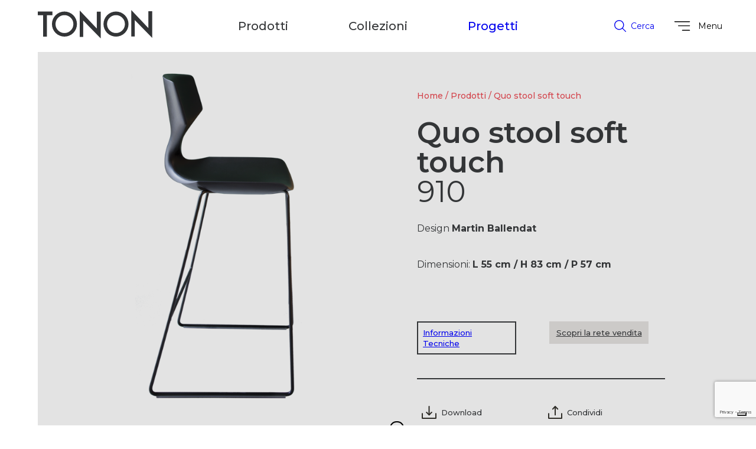

--- FILE ---
content_type: text/html; charset=UTF-8
request_url: https://tononitalia.com/it/prodotti/quo-stool/
body_size: 36488
content:
<!doctype html> <html lang="it-IT">     <head>     <meta charset="utf-8">     <meta name="viewport" content="width=device-width, initial-scale=1, shrink-to-fit=no">     <meta name='robots' content='index, follow, max-image-preview:large, max-snippet:-1, max-video-preview:-1' /> <link rel="alternate" hreflang="it" href="https://tononitalia.com/it/prodotti/quo-stool/" /> <link rel="alternate" hreflang="en" href="https://tononitalia.com/en/products/quo-stool-2/" /> <link rel="alternate" hreflang="x-default" href="https://tononitalia.com/it/prodotti/quo-stool/" />  <!-- Google Tag Manager for WordPress by gtm4wp.com --> <script data-cfasync="false" data-pagespeed-no-defer>
	var gtm4wp_datalayer_name = "dataLayer";
	var dataLayer = dataLayer || [];
</script> <!-- End Google Tag Manager for WordPress by gtm4wp.com --> 	<!-- This site is optimized with the Yoast SEO plugin v23.6 - https://yoast.com/wordpress/plugins/seo/ --> 	<title>Quo stool soft touch | Sgabelli - Tonon</title> 	<meta name="description" content="Sgabello elegante e funzionale. Pensato sia per ambienti residenziali sia per aree commerciali: la forma e lo schienale particolari si adattano a qualsiasi esigenza." /> 	<link rel="canonical" href="https://tononitalia.com/it/prodotti/quo-stool/" /> 	<meta property="og:locale" content="it_IT" /> 	<meta property="og:type" content="article" /> 	<meta property="og:title" content="Quo stool soft touch | Sgabelli - Tonon" /> 	<meta property="og:description" content="Sgabello elegante e funzionale. Pensato sia per ambienti residenziali sia per aree commerciali: la forma e lo schienale particolari si adattano a qualsiasi esigenza." /> 	<meta property="og:url" content="https://tononitalia.com/it/prodotti/quo-stool/" /> 	<meta property="og:site_name" content="Tonon" /> 	<meta property="article:publisher" content="https://www.facebook.com/tononitalia/" /> 	<meta property="article:modified_time" content="2025-07-16T11:48:23+00:00" /> 	<meta property="og:image" content="https://tononitalia.com/app/uploads/2022/01/quo-910stool.png" /> 	<meta property="og:image:width" content="800" /> 	<meta property="og:image:height" content="800" /> 	<meta property="og:image:type" content="image/png" /> 	<meta name="twitter:card" content="summary_large_image" /> 	<meta name="twitter:site" content="@tononitalia" /> 	<meta name="twitter:label1" content="Tempo di lettura stimato" /> 	<meta name="twitter:data1" content="11 minuti" /> 	<script type="application/ld+json" class="yoast-schema-graph">{"@context":"https://schema.org","@graph":[{"@type":"WebPage","@id":"https://tononitalia.com/it/prodotti/quo-stool/","url":"https://tononitalia.com/it/prodotti/quo-stool/","name":"Quo stool soft touch | Sgabelli - Tonon","isPartOf":{"@id":"https://tononitalia.com/it/#website"},"primaryImageOfPage":{"@id":"https://tononitalia.com/it/prodotti/quo-stool/#primaryimage"},"image":{"@id":"https://tononitalia.com/it/prodotti/quo-stool/#primaryimage"},"thumbnailUrl":"/app/uploads/2022/01/quo-910stool.png","datePublished":"2022-06-29T10:44:32+00:00","dateModified":"2025-07-16T11:48:23+00:00","description":"Sgabello elegante e funzionale. Pensato sia per ambienti residenziali sia per aree commerciali: la forma e lo schienale particolari si adattano a qualsiasi esigenza.","breadcrumb":{"@id":"https://tononitalia.com/it/prodotti/quo-stool/#breadcrumb"},"inLanguage":"it-IT","potentialAction":[{"@type":"ReadAction","target":["https://tononitalia.com/it/prodotti/quo-stool/"]}]},{"@type":"ImageObject","inLanguage":"it-IT","@id":"https://tononitalia.com/it/prodotti/quo-stool/#primaryimage","url":"/app/uploads/2022/01/quo-910stool.png","contentUrl":"/app/uploads/2022/01/quo-910stool.png","width":800,"height":800},{"@type":"BreadcrumbList","@id":"https://tononitalia.com/it/prodotti/quo-stool/#breadcrumb","itemListElement":[{"@type":"ListItem","position":1,"name":"Home","item":"https://tononitalia.com/it/"},{"@type":"ListItem","position":2,"name":"Prodotti","item":"https://tononitalia.com/it/prodotti/"},{"@type":"ListItem","position":3,"name":"Quo stool soft touch"}]},{"@type":"WebSite","@id":"https://tononitalia.com/it/#website","url":"https://tononitalia.com/it/","name":"Tonon","description":"","publisher":{"@id":"https://tononitalia.com/it/#organization"},"potentialAction":[{"@type":"SearchAction","target":{"@type":"EntryPoint","urlTemplate":"https://tononitalia.com/it/search/{search_term_string}"},"query-input":{"@type":"PropertyValueSpecification","valueRequired":true,"valueName":"search_term_string"}}],"inLanguage":"it-IT"},{"@type":"Organization","@id":"https://tononitalia.com/it/#organization","name":"Tonon & C. S.p.a.","url":"https://tononitalia.com/it/","logo":{"@type":"ImageObject","inLanguage":"it-IT","@id":"https://tononitalia.com/it/#/schema/logo/image/","url":"/app/uploads/2022/01/download.png","contentUrl":"/app/uploads/2022/01/download.png","width":224,"height":224,"caption":"Tonon & C. S.p.a."},"image":{"@id":"https://tononitalia.com/it/#/schema/logo/image/"},"sameAs":["https://www.facebook.com/tononitalia/","https://x.com/tononitalia","https://www.instagram.com/tononitalia/","https://it.linkedin.com/company/tonon-&amp;-c--s-p-a-","https://www.pinterest.it/tononitalia/"]}]}</script> 	<!-- / Yoast SEO plugin. -->   <link rel='dns-prefetch' href='//cdn.iubenda.com' /> <script>
window._wpemojiSettings = {"baseUrl":"https:\/\/s.w.org\/images\/core\/emoji\/15.0.3\/72x72\/","ext":".png","svgUrl":"https:\/\/s.w.org\/images\/core\/emoji\/15.0.3\/svg\/","svgExt":".svg","source":{"concatemoji":"\/wp\/wp-includes\/js\/wp-emoji-release.min.js?ver=6.6.2"}};
/*! This file is auto-generated */
!function(i,n){var o,s,e;function c(e){try{var t={supportTests:e,timestamp:(new Date).valueOf()};sessionStorage.setItem(o,JSON.stringify(t))}catch(e){}}function p(e,t,n){e.clearRect(0,0,e.canvas.width,e.canvas.height),e.fillText(t,0,0);var t=new Uint32Array(e.getImageData(0,0,e.canvas.width,e.canvas.height).data),r=(e.clearRect(0,0,e.canvas.width,e.canvas.height),e.fillText(n,0,0),new Uint32Array(e.getImageData(0,0,e.canvas.width,e.canvas.height).data));return t.every(function(e,t){return e===r[t]})}function u(e,t,n){switch(t){case"flag":return n(e,"\ud83c\udff3\ufe0f\u200d\u26a7\ufe0f","\ud83c\udff3\ufe0f\u200b\u26a7\ufe0f")?!1:!n(e,"\ud83c\uddfa\ud83c\uddf3","\ud83c\uddfa\u200b\ud83c\uddf3")&&!n(e,"\ud83c\udff4\udb40\udc67\udb40\udc62\udb40\udc65\udb40\udc6e\udb40\udc67\udb40\udc7f","\ud83c\udff4\u200b\udb40\udc67\u200b\udb40\udc62\u200b\udb40\udc65\u200b\udb40\udc6e\u200b\udb40\udc67\u200b\udb40\udc7f");case"emoji":return!n(e,"\ud83d\udc26\u200d\u2b1b","\ud83d\udc26\u200b\u2b1b")}return!1}function f(e,t,n){var r="undefined"!=typeof WorkerGlobalScope&&self instanceof WorkerGlobalScope?new OffscreenCanvas(300,150):i.createElement("canvas"),a=r.getContext("2d",{willReadFrequently:!0}),o=(a.textBaseline="top",a.font="600 32px Arial",{});return e.forEach(function(e){o[e]=t(a,e,n)}),o}function t(e){var t=i.createElement("script");t.src=e,t.defer=!0,i.head.appendChild(t)}"undefined"!=typeof Promise&&(o="wpEmojiSettingsSupports",s=["flag","emoji"],n.supports={everything:!0,everythingExceptFlag:!0},e=new Promise(function(e){i.addEventListener("DOMContentLoaded",e,{once:!0})}),new Promise(function(t){var n=function(){try{var e=JSON.parse(sessionStorage.getItem(o));if("object"==typeof e&&"number"==typeof e.timestamp&&(new Date).valueOf()<e.timestamp+604800&&"object"==typeof e.supportTests)return e.supportTests}catch(e){}return null}();if(!n){if("undefined"!=typeof Worker&&"undefined"!=typeof OffscreenCanvas&&"undefined"!=typeof URL&&URL.createObjectURL&&"undefined"!=typeof Blob)try{var e="postMessage("+f.toString()+"("+[JSON.stringify(s),u.toString(),p.toString()].join(",")+"));",r=new Blob([e],{type:"text/javascript"}),a=new Worker(URL.createObjectURL(r),{name:"wpTestEmojiSupports"});return void(a.onmessage=function(e){c(n=e.data),a.terminate(),t(n)})}catch(e){}c(n=f(s,u,p))}t(n)}).then(function(e){for(var t in e)n.supports[t]=e[t],n.supports.everything=n.supports.everything&&n.supports[t],"flag"!==t&&(n.supports.everythingExceptFlag=n.supports.everythingExceptFlag&&n.supports[t]);n.supports.everythingExceptFlag=n.supports.everythingExceptFlag&&!n.supports.flag,n.DOMReady=!1,n.readyCallback=function(){n.DOMReady=!0}}).then(function(){return e}).then(function(){var e;n.supports.everything||(n.readyCallback(),(e=n.source||{}).concatemoji?t(e.concatemoji):e.wpemoji&&e.twemoji&&(t(e.twemoji),t(e.wpemoji)))}))}((window,document),window._wpemojiSettings);
</script> <link rel='stylesheet' id='ugb-style-css-css' href='/app/plugins/stackable-ultimate-gutenberg-blocks/dist/frontend_blocks.css?ver=3.13.9' media='all' /> <style id='ugb-style-css-inline-css'> :root {--stk-block-width-default-detected: 1484px;--stk-block-width-wide-detected: 1784px;} </style> <link rel='stylesheet' id='ugb-style-css-responsive-css' href='/app/plugins/stackable-ultimate-gutenberg-blocks/dist/frontend_blocks_responsive.css?ver=3.13.9' media='all' /> <style id='wp-emoji-styles-inline-css'>  	img.wp-smiley, img.emoji { 		display: inline !important; 		border: none !important; 		box-shadow: none !important; 		height: 1em !important; 		width: 1em !important; 		margin: 0 0.07em !important; 		vertical-align: -0.1em !important; 		background: none !important; 		padding: 0 !important; 	} </style> <link rel='stylesheet' id='wp-block-library-css' href='/app/plugins/gutenberg/build/block-library/style.css?ver=19.4.0' media='all' /> <link rel='stylesheet' id='wp-block-library-theme-css' href='/app/plugins/gutenberg/build/block-library/theme.css?ver=19.4.0' media='all' /> <link rel='stylesheet' id='eedee-gutenslider-init-css' href='/app/plugins/gutenslider/build/gutenslider-init.css?ver=1700170116' media='all' /> <style id='htr-block-modal-builder-block-style-inline-css'> .wp-block-htr-block-modal-builder-block{margin-top:0 !important;margin-bottom:0 !important}.htr-modal-content-hide{opacity:0;z-index:-999999999}.htr-modal-content-show{opacity:1;z-index:99999}.htr-modal-prevent-scroll{overflow:hidden}.htr-modal-content{position:fixed;width:100%;height:100%;top:0;left:0;bottom:0;right:0;padding:0;border:0;overflow:hidden;display:flex;justify-content:center;align-items:center;background-color:transparent}.htr-modal-content-wrap{max-height:80%;max-width:80%;overflow-x:hidden;overflow-y:scroll;scrollbar-width:none;-ms-overflow-style:none;position:relative;background-color:#fff}.htr-modal-content-wrap::-webkit-scrollbar{width:0px}.htr-modal-content-close-btn{position:absolute;top:2rem;right:2rem;width:38px;height:38px;z-index:9999;color:#fff;cursor:pointer;line-height:32px;font-size:1.6rem;text-align:center;border-radius:100%;background-color:#000;border:2px solid #fff}.htr-modal-content-background{background-color:rgba(0,0,0,.6);position:absolute;width:100%;height:100%;top:0;left:0;bottom:0;right:0}@media(min-width: 1280px){.htr-modal-content-wrap{max-width:1280px}}  </style> <link rel='stylesheet' id='coblocks-frontend-css' href='/app/plugins/coblocks/dist/style-coblocks-1.css?ver=3.1.13' media='all' /> <link rel='stylesheet' id='coblocks-extensions-css' href='/app/plugins/coblocks/dist/style-coblocks-extensions.css?ver=3.1.13' media='all' /> <link rel='stylesheet' id='coblocks-animation-css' href='/app/plugins/coblocks/dist/style-coblocks-animation.css?ver=2677611078ee87eb3b1c' media='all' /> <link rel='stylesheet' id='wpml-blocks-css' href='/app/plugins/sitepress-multilingual-cms/dist/css/blocks/styles.css?ver=4.6.13' media='all' /> <link rel='stylesheet' id='contact-form-7-css' href='/app/plugins/contact-form-7/includes/css/styles.css?ver=5.9.8' media='all' /> <style id='global-styles-inline-css'> :root{--wp--preset--aspect-ratio--square: 1;--wp--preset--aspect-ratio--4-3: 4/3;--wp--preset--aspect-ratio--3-4: 3/4;--wp--preset--aspect-ratio--3-2: 3/2;--wp--preset--aspect-ratio--2-3: 2/3;--wp--preset--aspect-ratio--16-9: 16/9;--wp--preset--aspect-ratio--9-16: 9/16;--wp--preset--color--black: #000000;--wp--preset--color--cyan-bluish-gray: #abb8c3;--wp--preset--color--white: #ffffff;--wp--preset--color--pale-pink: #f78da7;--wp--preset--color--vivid-red: #cf2e2e;--wp--preset--color--luminous-vivid-orange: #ff6900;--wp--preset--color--luminous-vivid-amber: #fcb900;--wp--preset--color--light-green-cyan: #7bdcb5;--wp--preset--color--vivid-green-cyan: #00d084;--wp--preset--color--pale-cyan-blue: #8ed1fc;--wp--preset--color--vivid-cyan-blue: #0693e3;--wp--preset--color--vivid-purple: #9b51e0;--wp--preset--color--gray-dark: #333537;--wp--preset--color--gray-medium: #CCCAC8;--wp--preset--color--gray-light: #E3E3E3;--wp--preset--color--yellow: #FDC44D;--wp--preset--color--blue: #4E7286;--wp--preset--color--red: #D3424A;--wp--preset--gradient--vivid-cyan-blue-to-vivid-purple: linear-gradient(135deg,rgba(6,147,227,1) 0%,rgb(155,81,224) 100%);--wp--preset--gradient--light-green-cyan-to-vivid-green-cyan: linear-gradient(135deg,rgb(122,220,180) 0%,rgb(0,208,130) 100%);--wp--preset--gradient--luminous-vivid-amber-to-luminous-vivid-orange: linear-gradient(135deg,rgba(252,185,0,1) 0%,rgba(255,105,0,1) 100%);--wp--preset--gradient--luminous-vivid-orange-to-vivid-red: linear-gradient(135deg,rgba(255,105,0,1) 0%,rgb(207,46,46) 100%);--wp--preset--gradient--very-light-gray-to-cyan-bluish-gray: linear-gradient(135deg,rgb(238,238,238) 0%,rgb(169,184,195) 100%);--wp--preset--gradient--cool-to-warm-spectrum: linear-gradient(135deg,rgb(74,234,220) 0%,rgb(151,120,209) 20%,rgb(207,42,186) 40%,rgb(238,44,130) 60%,rgb(251,105,98) 80%,rgb(254,248,76) 100%);--wp--preset--gradient--blush-light-purple: linear-gradient(135deg,rgb(255,206,236) 0%,rgb(152,150,240) 100%);--wp--preset--gradient--blush-bordeaux: linear-gradient(135deg,rgb(254,205,165) 0%,rgb(254,45,45) 50%,rgb(107,0,62) 100%);--wp--preset--gradient--luminous-dusk: linear-gradient(135deg,rgb(255,203,112) 0%,rgb(199,81,192) 50%,rgb(65,88,208) 100%);--wp--preset--gradient--pale-ocean: linear-gradient(135deg,rgb(255,245,203) 0%,rgb(182,227,212) 50%,rgb(51,167,181) 100%);--wp--preset--gradient--electric-grass: linear-gradient(135deg,rgb(202,248,128) 0%,rgb(113,206,126) 100%);--wp--preset--gradient--midnight: linear-gradient(135deg,rgb(2,3,129) 0%,rgb(40,116,252) 100%);--wp--preset--font-size--small: 13px;--wp--preset--font-size--medium: 20px;--wp--preset--font-size--large: 36px;--wp--preset--font-size--x-large: 42px;--wp--preset--font-size--xs: 12px;--wp--preset--font-size--sm: 14px;--wp--preset--font-size--base: 16px;--wp--preset--font-size--lg: 18px;--wp--preset--font-size--xl: 20px;--wp--preset--font-size--2-xl: 24px;--wp--preset--font-size--3-xl: 32px;--wp--preset--font-family--montserrat: Montserrat, sans-serif;--wp--preset--spacing--20: 0.44rem;--wp--preset--spacing--30: 0.67rem;--wp--preset--spacing--40: 1rem;--wp--preset--spacing--50: 1.5rem;--wp--preset--spacing--60: 2.25rem;--wp--preset--spacing--70: 3.38rem;--wp--preset--spacing--80: 5.06rem;--wp--preset--shadow--natural: 6px 6px 9px rgba(0, 0, 0, 0.2);--wp--preset--shadow--deep: 12px 12px 50px rgba(0, 0, 0, 0.4);--wp--preset--shadow--sharp: 6px 6px 0px rgba(0, 0, 0, 0.2);--wp--preset--shadow--outlined: 6px 6px 0px -3px rgba(255, 255, 255, 1), 6px 6px rgba(0, 0, 0, 1);--wp--preset--shadow--crisp: 6px 6px 0px rgba(0, 0, 0, 1);}:root { --wp--style--global--content-size: 1484px;--wp--style--global--wide-size: 1784px; }:where(body) { margin: 0; }.wp-site-blocks > .alignleft { float: left; margin-right: 2em; }.wp-site-blocks > .alignright { float: right; margin-left: 2em; }.wp-site-blocks > .aligncenter { justify-content: center; margin-left: auto; margin-right: auto; }:where(.is-layout-flex){gap: 0.5em;}:where(.is-layout-grid){gap: 0.5em;}.is-layout-flow > .alignleft{float: left;margin-inline-start: 0;margin-inline-end: 2em;}.is-layout-flow > .alignright{float: right;margin-inline-start: 2em;margin-inline-end: 0;}.is-layout-flow > .aligncenter{margin-left: auto !important;margin-right: auto !important;}.is-layout-constrained > .alignleft{float: left;margin-inline-start: 0;margin-inline-end: 2em;}.is-layout-constrained > .alignright{float: right;margin-inline-start: 2em;margin-inline-end: 0;}.is-layout-constrained > .aligncenter{margin-left: auto !important;margin-right: auto !important;}.is-layout-constrained > :where(:not(.alignleft):not(.alignright):not(.alignfull)){max-width: var(--wp--style--global--content-size);margin-left: auto !important;margin-right: auto !important;}.is-layout-constrained > .alignwide{max-width: var(--wp--style--global--wide-size);}body .is-layout-flex{display: flex;}.is-layout-flex{flex-wrap: wrap;align-items: center;}.is-layout-flex > :is(*, div){margin: 0;}body .is-layout-grid{display: grid;}.is-layout-grid > :is(*, div){margin: 0;}body{background-color: var(--wp--preset--color--white);color: var(--wp--preset--color--gray-dark);font-family: var(--wp--preset--font-family--montserrat);line-height: 1.5;padding-top: 0px;padding-right: 0px;padding-bottom: 0px;padding-left: 0px;}a:where(:not(.wp-element-button)){color: var(--wp--preset--color--gray-dark);text-decoration: underline;}h1{font-size: 50px;font-weight: 600;line-height: 1.25;}h2{font-size: 40px;font-weight: 600;line-height: 1.25;}h3{font-size: 32px;font-weight: 600;line-height: 1.25;}h4{font-size: 24px;font-weight: 600;line-height: 1.25;}h5{font-size: 20px;font-weight: 600;line-height: 1.25;}h6{font-size: 18px;font-weight: 600;line-height: 1.25;}:root :where(.wp-element-button, .wp-block-button__link){background-color: #32373c;border-width: 0;color: #fff;font-family: inherit;font-size: inherit;line-height: inherit;padding-top: calc(0.667em + 2px);padding-right: calc(1.333em + 2px);padding-bottom: calc(0.667em + 2px);padding-left: calc(1.333em + 2px);text-decoration: none;}.has-black-color{color: var(--wp--preset--color--black) !important;}.has-cyan-bluish-gray-color{color: var(--wp--preset--color--cyan-bluish-gray) !important;}.has-white-color{color: var(--wp--preset--color--white) !important;}.has-pale-pink-color{color: var(--wp--preset--color--pale-pink) !important;}.has-vivid-red-color{color: var(--wp--preset--color--vivid-red) !important;}.has-luminous-vivid-orange-color{color: var(--wp--preset--color--luminous-vivid-orange) !important;}.has-luminous-vivid-amber-color{color: var(--wp--preset--color--luminous-vivid-amber) !important;}.has-light-green-cyan-color{color: var(--wp--preset--color--light-green-cyan) !important;}.has-vivid-green-cyan-color{color: var(--wp--preset--color--vivid-green-cyan) !important;}.has-pale-cyan-blue-color{color: var(--wp--preset--color--pale-cyan-blue) !important;}.has-vivid-cyan-blue-color{color: var(--wp--preset--color--vivid-cyan-blue) !important;}.has-vivid-purple-color{color: var(--wp--preset--color--vivid-purple) !important;}.has-gray-dark-color{color: var(--wp--preset--color--gray-dark) !important;}.has-gray-medium-color{color: var(--wp--preset--color--gray-medium) !important;}.has-gray-light-color{color: var(--wp--preset--color--gray-light) !important;}.has-yellow-color{color: var(--wp--preset--color--yellow) !important;}.has-blue-color{color: var(--wp--preset--color--blue) !important;}.has-red-color{color: var(--wp--preset--color--red) !important;}.has-black-background-color{background-color: var(--wp--preset--color--black) !important;}.has-cyan-bluish-gray-background-color{background-color: var(--wp--preset--color--cyan-bluish-gray) !important;}.has-white-background-color{background-color: var(--wp--preset--color--white) !important;}.has-pale-pink-background-color{background-color: var(--wp--preset--color--pale-pink) !important;}.has-vivid-red-background-color{background-color: var(--wp--preset--color--vivid-red) !important;}.has-luminous-vivid-orange-background-color{background-color: var(--wp--preset--color--luminous-vivid-orange) !important;}.has-luminous-vivid-amber-background-color{background-color: var(--wp--preset--color--luminous-vivid-amber) !important;}.has-light-green-cyan-background-color{background-color: var(--wp--preset--color--light-green-cyan) !important;}.has-vivid-green-cyan-background-color{background-color: var(--wp--preset--color--vivid-green-cyan) !important;}.has-pale-cyan-blue-background-color{background-color: var(--wp--preset--color--pale-cyan-blue) !important;}.has-vivid-cyan-blue-background-color{background-color: var(--wp--preset--color--vivid-cyan-blue) !important;}.has-vivid-purple-background-color{background-color: var(--wp--preset--color--vivid-purple) !important;}.has-gray-dark-background-color{background-color: var(--wp--preset--color--gray-dark) !important;}.has-gray-medium-background-color{background-color: var(--wp--preset--color--gray-medium) !important;}.has-gray-light-background-color{background-color: var(--wp--preset--color--gray-light) !important;}.has-yellow-background-color{background-color: var(--wp--preset--color--yellow) !important;}.has-blue-background-color{background-color: var(--wp--preset--color--blue) !important;}.has-red-background-color{background-color: var(--wp--preset--color--red) !important;}.has-black-border-color{border-color: var(--wp--preset--color--black) !important;}.has-cyan-bluish-gray-border-color{border-color: var(--wp--preset--color--cyan-bluish-gray) !important;}.has-white-border-color{border-color: var(--wp--preset--color--white) !important;}.has-pale-pink-border-color{border-color: var(--wp--preset--color--pale-pink) !important;}.has-vivid-red-border-color{border-color: var(--wp--preset--color--vivid-red) !important;}.has-luminous-vivid-orange-border-color{border-color: var(--wp--preset--color--luminous-vivid-orange) !important;}.has-luminous-vivid-amber-border-color{border-color: var(--wp--preset--color--luminous-vivid-amber) !important;}.has-light-green-cyan-border-color{border-color: var(--wp--preset--color--light-green-cyan) !important;}.has-vivid-green-cyan-border-color{border-color: var(--wp--preset--color--vivid-green-cyan) !important;}.has-pale-cyan-blue-border-color{border-color: var(--wp--preset--color--pale-cyan-blue) !important;}.has-vivid-cyan-blue-border-color{border-color: var(--wp--preset--color--vivid-cyan-blue) !important;}.has-vivid-purple-border-color{border-color: var(--wp--preset--color--vivid-purple) !important;}.has-gray-dark-border-color{border-color: var(--wp--preset--color--gray-dark) !important;}.has-gray-medium-border-color{border-color: var(--wp--preset--color--gray-medium) !important;}.has-gray-light-border-color{border-color: var(--wp--preset--color--gray-light) !important;}.has-yellow-border-color{border-color: var(--wp--preset--color--yellow) !important;}.has-blue-border-color{border-color: var(--wp--preset--color--blue) !important;}.has-red-border-color{border-color: var(--wp--preset--color--red) !important;}.has-vivid-cyan-blue-to-vivid-purple-gradient-background{background: var(--wp--preset--gradient--vivid-cyan-blue-to-vivid-purple) !important;}.has-light-green-cyan-to-vivid-green-cyan-gradient-background{background: var(--wp--preset--gradient--light-green-cyan-to-vivid-green-cyan) !important;}.has-luminous-vivid-amber-to-luminous-vivid-orange-gradient-background{background: var(--wp--preset--gradient--luminous-vivid-amber-to-luminous-vivid-orange) !important;}.has-luminous-vivid-orange-to-vivid-red-gradient-background{background: var(--wp--preset--gradient--luminous-vivid-orange-to-vivid-red) !important;}.has-very-light-gray-to-cyan-bluish-gray-gradient-background{background: var(--wp--preset--gradient--very-light-gray-to-cyan-bluish-gray) !important;}.has-cool-to-warm-spectrum-gradient-background{background: var(--wp--preset--gradient--cool-to-warm-spectrum) !important;}.has-blush-light-purple-gradient-background{background: var(--wp--preset--gradient--blush-light-purple) !important;}.has-blush-bordeaux-gradient-background{background: var(--wp--preset--gradient--blush-bordeaux) !important;}.has-luminous-dusk-gradient-background{background: var(--wp--preset--gradient--luminous-dusk) !important;}.has-pale-ocean-gradient-background{background: var(--wp--preset--gradient--pale-ocean) !important;}.has-electric-grass-gradient-background{background: var(--wp--preset--gradient--electric-grass) !important;}.has-midnight-gradient-background{background: var(--wp--preset--gradient--midnight) !important;}.has-small-font-size{font-size: var(--wp--preset--font-size--small) !important;}.has-medium-font-size{font-size: var(--wp--preset--font-size--medium) !important;}.has-large-font-size{font-size: var(--wp--preset--font-size--large) !important;}.has-x-large-font-size{font-size: var(--wp--preset--font-size--x-large) !important;}.has-xs-font-size{font-size: var(--wp--preset--font-size--xs) !important;}.has-sm-font-size{font-size: var(--wp--preset--font-size--sm) !important;}.has-base-font-size{font-size: var(--wp--preset--font-size--base) !important;}.has-lg-font-size{font-size: var(--wp--preset--font-size--lg) !important;}.has-xl-font-size{font-size: var(--wp--preset--font-size--xl) !important;}.has-2-xl-font-size{font-size: var(--wp--preset--font-size--2-xl) !important;}.has-3-xl-font-size{font-size: var(--wp--preset--font-size--3-xl) !important;}.has-montserrat-font-family{font-family: var(--wp--preset--font-family--montserrat) !important;} :where(.wp-block-columns.is-layout-flex){gap: 2em;}:where(.wp-block-columns.is-layout-grid){gap: 2em;} :root :where(.wp-block-pullquote){font-size: 1.5em;line-height: 1.6;} :where(.wp-block-post-template.is-layout-flex){gap: 1.25em;}:where(.wp-block-post-template.is-layout-grid){gap: 1.25em;} </style> <link rel='stylesheet' id='mailup-css' href='/app/plugins/mailup-email-and-newsletter-subscription-form/public/css/mailup-public.css?ver=1.2.7' media='all' /> <link rel='stylesheet' id='wpml-menu-item-0-css' href='/app/plugins/sitepress-multilingual-cms/templates/language-switchers/menu-item/style.min.css?ver=1' media='all' /> <link rel='stylesheet' id='dashicons-css' href='/wp/wp-includes/css/dashicons.min.css?ver=6.6.2' media='all' /> <link rel='stylesheet' id='wp-components-css' href='/app/plugins/gutenberg/build/components/style.css?ver=19.4.0' media='all' /> <link rel='stylesheet' id='godaddy-styles-css' href='/app/plugins/coblocks/includes/Dependencies/GoDaddy/Styles/build/latest.css?ver=2.0.2' media='all' /> <link rel='stylesheet' id='heateor_sss_frontend_css-css' href='/app/plugins/sassy-social-share/public/css/sassy-social-share-public.css?ver=3.3.69' media='all' /> <style id='heateor_sss_frontend_css-inline-css'> .heateor_sss_button_instagram span.heateor_sss_svg,a.heateor_sss_instagram span.heateor_sss_svg{background:radial-gradient(circle at 30% 107%,#fdf497 0,#fdf497 5%,#fd5949 45%,#d6249f 60%,#285aeb 90%)}.heateor_sss_horizontal_sharing .heateor_sss_svg,.heateor_sss_standard_follow_icons_container .heateor_sss_svg{color:#fff;border-width:0px;border-style:solid;border-color:transparent}.heateor_sss_horizontal_sharing .heateorSssTCBackground{color:#666}.heateor_sss_horizontal_sharing span.heateor_sss_svg:hover,.heateor_sss_standard_follow_icons_container span.heateor_sss_svg:hover{border-color:transparent;}.heateor_sss_vertical_sharing span.heateor_sss_svg,.heateor_sss_floating_follow_icons_container span.heateor_sss_svg{color:#fff;border-width:0px;border-style:solid;border-color:transparent;}.heateor_sss_vertical_sharing .heateorSssTCBackground{color:#666;}.heateor_sss_vertical_sharing span.heateor_sss_svg:hover,.heateor_sss_floating_follow_icons_container span.heateor_sss_svg:hover{border-color:transparent;}@media screen and (max-width:783px) {.heateor_sss_vertical_sharing{display:none!important}} </style> <link rel='stylesheet' id='groot/single.css-css' href='/app/themes/groot/dist/styles/templates/single.css?id=c87c318b639d913b971dd1f99bf438a9' media='all' /> <link rel='stylesheet' id='groot/single-products.css-css' href='/app/themes/groot/dist/styles/templates/single-products.css?id=f2624971159c00ec71098bdb8719eb5a' media='all' /> <link rel='stylesheet' id='groot/main.css-css' href='/app/themes/groot/dist/styles/main.css?id=41369a84d74abfcc96f81945edca3ae1' media='all' /> <link rel='stylesheet' id='mediaelement-css' href='/wp/wp-includes/js/mediaelement/mediaelementplayer-legacy.min.css?ver=4.2.17' media='all' /> <link rel='stylesheet' id='wp-mediaelement-css' href='/wp/wp-includes/js/mediaelement/wp-mediaelement.min.css?ver=6.6.2' media='all' /> <style id='block-visibility-screen-size-styles-inline-css'> /* Large screens (desktops, 992px and up) */ @media ( min-width: 992px ) { 	.block-visibility-hide-large-screen { 		display: none !important; 	} }  /* Medium screens (tablets, between 768px and 992px) */ @media ( min-width: 768px ) and ( max-width: 991.98px ) { 	.block-visibility-hide-medium-screen { 		display: none !important; 	} }  /* Small screens (mobile devices, less than 768px) */ @media ( max-width: 767.98px ) { 	.block-visibility-hide-small-screen { 		display: none !important; 	} } </style>  <script  type="text/javascript" class="_iub_cs_skip" id="iubenda-head-inline-scripts-0">
var _iub = _iub || []
    _iub.csConfiguration = {
    lang: "it",
    siteId: 2233683,
    cookiePolicyId: 50227617,
    reloadOnConsent: true,
    askConsentAtCookiePolicyUpdate: true,
    consentOnContinuedBrowsing: false,
    floatingPreferencesButtonDisplay: true,
    perPurposeConsent: true,
    callback: {
      onPreferenceExpressedOrNotNeeded: function(preference) {
        dataLayer.push({
          iubenda_ccpa_opted_out: _iub.cs.api.isCcpaOptedOut()
        })
        if (!preference) {
          dataLayer.push({
            event: "iubenda_preference_not_needed"
          })
        } else {
          if (preference.consent === true) {
            dataLayer.push({
              event: "iubenda_consent_given"
            })
          } else if (preference.consent === false) {
            dataLayer.push({
              event: "iubenda_consent_rejected"
            })
          } else if (preference.purposes) {
            for (var purposeId in preference.purposes) {
              if (preference.purposes[purposeId]) {
                dataLayer.push({
                  event: "iubenda_consent_given_purpose_" + purposeId
                })
              }
            }
          }
        }
      }
    },
    banner: {
      acceptButtonDisplay: true,
      customizeButtonDisplay: true,
      acceptButtonColor: "#D3424A",
      acceptButtonCaptionColor: "#ffffff",
      customizeButtonColor: "#ffffff",
      customizeButtonCaptionColor: "#2a2c2e",
      rejectButtonDisplay: true,
      rejectButtonColor: "#ffffff",
      rejectButtonCaptionColor: "#2a2c2e",
      position: "float-bottom-right",
      textColor: "#ffffff",
      backgroundColor: "#2a2c2e",
    }
    }
</script> <script  type="text/javascript" src="//cdn.iubenda.com/cs/iubenda_cs.js" charset="UTF-8" async class="_iub_cs_skip" id="iubenda-head-scripts-0-js"></script> <script id="wpml-cookie-js-extra">
var wpml_cookies = {"wp-wpml_current_language":{"value":"it","expires":1,"path":"\/"}};
var wpml_cookies = {"wp-wpml_current_language":{"value":"it","expires":1,"path":"\/"}};
</script> <script src="/app/plugins/sitepress-multilingual-cms/res/js/cookies/language-cookie.js?ver=4.6.13" id="wpml-cookie-js" defer data-wp-strategy="defer"></script> <script src="/app/plugins/gutenberg/build/hooks/index.min.js?ver=84e753e2b66eb7028d38" id="wp-hooks-js"></script> <script src="/app/plugins/gutenberg/build/i18n/index.min.js?ver=5baa98e4345eccc97e24" id="wp-i18n-js"></script> <script id="wp-i18n-js-after">
wp.i18n.setLocaleData( { 'text direction\u0004ltr': [ 'ltr' ] } );
</script> <script src="/wp/wp-includes/js/jquery/jquery.min.js?ver=3.7.1" id="jquery-core-js"></script> <script src="/wp/wp-includes/js/jquery/jquery-migrate.min.js?ver=3.4.1" id="jquery-migrate-js"></script> <script src="/app/plugins/mailup-email-and-newsletter-subscription-form/admin/js/jquery.validate.min.js?ver=1.19.5" id="mailup_validate-js"></script> <script src="/app/plugins/mailup-email-and-newsletter-subscription-form/admin/js/localization/messages_it.js?ver=1.19.5" id="mailup_validate_loc_it-js"></script> <script id="mailup-js-extra">
var mailup_params = {"ajax_url":"https:\/\/tononitalia.com\/wp\/wp-admin\/admin-ajax.php","ajaxNonce":"d0b56a2df4"};
</script> <script src="/app/plugins/mailup-email-and-newsletter-subscription-form/public/js/mailup-public.js?ver=1.2.7" id="mailup-js"></script> <link rel="https://api.w.org/" href="https://tononitalia.com/it/wp-json/" /><link rel="alternate" title="JSON" type="application/json" href="https://tononitalia.com/it/wp-json/wp/v2/products/18960" /><link rel="EditURI" type="application/rsd+xml" title="RSD" href="https://tononitalia.com/wp/xmlrpc.php?rsd" /> <meta name="generator" content="WordPress 6.6.2" /> <link rel='shortlink' href='https://tononitalia.com/it/?p=18960' /> <link rel="alternate" title="oEmbed (JSON)" type="application/json+oembed" href="https://tononitalia.com/it/wp-json/oembed/1.0/embed?url=https%3A%2F%2Ftononitalia.com%2Fit%2Fprodotti%2Fquo-stool%2F" /> <link rel="alternate" title="oEmbed (XML)" type="text/xml+oembed" href="https://tononitalia.com/it/wp-json/oembed/1.0/embed?url=https%3A%2F%2Ftononitalia.com%2Fit%2Fprodotti%2Fquo-stool%2F&#038;format=xml" /> <meta name="generator" content="WPML ver:4.6.13 stt:1,27;" />  <!-- Google Tag Manager for WordPress by gtm4wp.com --> <!-- GTM Container placement set to manual --> <script data-cfasync="false" data-pagespeed-no-defer type="text/javascript">
	var dataLayer_content = {"pagePostType":"products","pagePostType2":"single-products","pagePostAuthor":"Nicholas Macorig"};
	dataLayer.push( dataLayer_content );
</script> <script data-cfasync="false">
(function(w,d,s,l,i){w[l]=w[l]||[];w[l].push({'gtm.start':
new Date().getTime(),event:'gtm.js'});var f=d.getElementsByTagName(s)[0],
j=d.createElement(s),dl=l!='dataLayer'?'&l='+l:'';j.async=true;j.src=
'//www.googletagmanager.com/gtm.js?id='+i+dl;f.parentNode.insertBefore(j,f);
})(window,document,'script','dataLayer','GTM-MWH3D33');
</script> <!-- End Google Tag Manager for WordPress by gtm4wp.com --> <style class="stk-block-styles">.stk-e363297,.stk-bf4bdf3{padding-top:8em !important;padding-right:4em !important;padding-bottom:4em !important;padding-left:4em !important;margin-bottom:0px !important}.stk-09cd746{padding-right:4em !important}.stk-44ceb5d{max-width:434px !important}.stk-e33328c,.stk-cf0e401{padding-top:4em !important;padding-right:4em !important;padding-bottom:8em !important;padding-left:4em !important;margin-bottom:0px !important}.stk-bf4bdf3 .stk--block-align-bf4bdf3,.stk-cf0e401 .stk--block-align-cf0e401{align-items:stretch !important}.stk-df02cf7{align-items:center !important;padding-right:3em !important;display:flex !important}.stk-cfa8b79{align-items:center !important;padding-left:3em !important;display:flex !important}.stk-7781a60,.stk-285cd04{padding-top:4em !important;padding-right:4em !important;padding-bottom:4em !important;padding-left:4em !important;margin-bottom:0px !important}.stk-95128dd{background-color:#E3E3E3 !important;padding-top:8em !important;padding-right:4em !important;padding-bottom:8em !important;padding-left:4em !important;margin-bottom:0px !important}.stk-95128dd:before{background-color:#E3E3E3 !important}@media screen and (min-width:768px){.stk-09cd746{flex:1 1 calc(55% - var(--stk-column-gap,0px) * 1 / 2 ) !important}.stk-44ceb5d{flex:1 1 calc(45% - var(--stk-column-gap,0px) * 1 / 2 ) !important}.stk-df02cf7,.stk-cfa8b79{flex:1 1 calc(40% - var(--stk-column-gap,0px) * 1 / 2 ) !important}.stk-610df70,.stk-beec57e{flex:1 1 calc(60% - var(--stk-column-gap,0px) * 1 / 2 ) !important}}@media screen and (max-width:1023px){.stk-e363297,.stk-bf4bdf3,.stk-cf0e401,.stk-7781a60,.stk-285cd04,.stk-95128dd{padding-top:2em !important;padding-right:2em !important;padding-bottom:2em !important;padding-left:2em !important}}@media screen and (max-width:767px){.stk-e363297,.stk-e33328c,.stk-bf4bdf3,.stk-cf0e401,.stk-7781a60,.stk-285cd04,.stk-95128dd{padding-top:1em !important;padding-right:1em !important;padding-bottom:1em !important;padding-left:1em !important}.stk-09cd746{max-width:100% !important;padding-top:1em !important;padding-right:1em !important;padding-bottom:1em !important;padding-left:1em !important}}</style><link rel="icon" href="/app/uploads/2022/03/tonon-favicon-150x150.png" sizes="32x32" /> <link rel="icon" href="/app/uploads/2022/03/tonon-favicon.png" sizes="192x192" /> <link rel="apple-touch-icon" href="/app/uploads/2022/03/tonon-favicon.png" /> <meta name="msapplication-TileImage" content="/app/uploads/2022/03/tonon-favicon.png" /> <style type='text/css'>  @keyframes bounceEffect{0%{transform:scale(.875)}to{transform:scale(1.125)}}@keyframes anchorBorder{0%{left:0;right:auto;width:0}25%{left:0;right:auto;width:100%}26%{left:auto;right:0;width:100%}50%{left:auto;right:0;width:0}to{left:auto;right:0;width:100%}}body{margin:0;padding:0}:focus{outline:none}input,textarea{border-radius:0!important}.site-header{--tw-bg-opacity:1;align-items:center;background-color:rgba(255,255,255,var(--tw-bg-opacity));display:flex;flex-direction:row;flex-wrap:nowrap;justify-content:space-between;left:0;padding:.5rem 1.25rem;position:fixed;top:0;width:100vw;z-index:40}@media (min-width:1024px){.site-header{padding:0 4rem}}.site-header{max-width:100vw;overflow-x:hidden;transition:background-color .35s ease-in-out,top 1s ease-in-out}.site-header.scrolled{top:-100%}.site-header__logo{width:50%}@media (min-width:1024px){.site-header__logo{width:16.666667%}}.site-header__logo figure{margin:0}.site-header__logo figure img{height:1.5rem;width:auto}@media (min-width:1024px){.site-header__logo figure img{height:3rem}}body.has-dark-mode .site-header__logo figure img{filter:brightness(10)}.site-header__search{display:none;width:auto}@media (min-width:1024px){.site-header__search{display:block;width:8.333333%}}.site-header__menu-offcanvas{width:auto}@media (min-width:1024px){.site-header__menu-offcanvas{width:8.333333%}}.site-header.bg-gray{background-color:var(--wp--preset--color--gray-medium)}.site-header button{display:flex}.site-header button:hover{cursor:pointer}.site-header button{--tw-text-opacity:1;align-content:center;align-items:center;background-color:initial;border-width:0;color:rgba(0,0,0,var(--tw-text-opacity));flex-direction:row;flex-wrap:nowrap;font-family:var(--wp--preset--font-family--montserrat);font-size:.875rem;line-height:1.25rem;line-height:1;padding:1rem 0 1rem 1rem}@media (min-width:1024px){.site-header button{padding-right:1rem}}.site-header button svg{height:1rem;margin-right:0}@media (min-width:1024px){.site-header button svg{margin-right:.5rem}}.site-header button svg path{fill:var(--wp--preset--color--black)}.site-header button#site-header__menu-offcavas-btn svg path{transition:transform .35s ease-in-out}.site-header button#site-header__menu-offcavas-btn:hover svg path:first-child{transform:translateY(21px) scaleX(2)}.site-header button#site-header__menu-offcavas-btn:hover svg path:nth-child(2){transform:translateY(10px) scaleX(1.3)}body.has-dark-mode .site-header button{--tw-text-opacity:1;color:rgba(255,255,255,var(--tw-text-opacity))}.site-header #site-header__search-btn{display:flex}.site-header #site-header__search-btn:hover{cursor:pointer}.site-header #site-header__search-btn{align-content:center;align-items:center;background-color:initial;border-width:0;flex-direction:row;flex-wrap:nowrap;font-family:var(--wp--preset--font-family--montserrat);font-size:.875rem;line-height:1.25rem;line-height:1;padding:1rem;text-decoration:none}.site-header #site-header__search-btn svg{flex-shrink:0;height:auto;margin-right:.5rem;width:20px}body.has-dark-mode .site-header #site-header__search-btn{--tw-text-opacity:1;color:rgba(255,255,255,var(--tw-text-opacity))}body.has-dark-mode .site-header{--tw-bg-opacity:1;background-color:rgba(0,0,0,var(--tw-bg-opacity))}body.has-dark-mode .site-header svg path{fill:#fff}body.has-dark-mode .site-header .site-navigation-primary>ul>li>a,body.has-dark-mode .site-header .site-navigation-primary>ul>li>span{--tw-text-opacity:1;color:rgba(255,255,255,var(--tw-text-opacity))}.site-navigation-primary{display:none;width:100%}@media (min-width:1024px){.site-navigation-primary{display:block}}.site-navigation-primary ul{align-items:center;display:flex;flex-direction:row;flex-wrap:nowrap;justify-content:center;margin:0;padding:0 1rem}.site-navigation-primary ul li{list-style-type:none;margin:0;padding:0;position:relative;width:auto}.site-navigation-primary ul li a,.site-navigation-primary ul li span{cursor:pointer;display:inline-block;font-size:1.25rem;font-weight:500;line-height:1.75rem;padding-left:1rem;padding-right:1rem;position:relative;text-decoration:none}.site-navigation-primary ul li.menu-margin-top-align ul.sub-menu__primary{margin-top:-3.5rem}.site-navigation-primary ul li.layout-1 .sub-menu--wrapper .sub-menu-products{display:block}.site-navigation-primary ul li.layout-1 .sub-menu--wrapper .sub-menu--content{width:66.666667%}.site-navigation-primary ul li.layout-1 .sub-menu--wrapper .sub-menu--content>ul.sub-menu__primary{align-items:baseline;display:grid;gap:2rem;grid-template-columns:repeat(4,1fr);justify-items:center}@media screen and (max-width:1200px){.site-navigation-primary ul li.layout-1 .sub-menu--wrapper .sub-menu--content>ul.sub-menu__primary{padding-right:0}}.site-navigation-primary ul li.layout-1 .sub-menu--wrapper .sub-menu--content>ul>li{padding-bottom:0;padding-top:0;width:100%}.site-navigation-primary ul li.layout-1 .sub-menu--wrapper .sub-menu--content>ul>li a,.site-navigation-primary ul li.layout-1 .sub-menu--wrapper .sub-menu--content>ul>li span{font-weight:600}.site-navigation-primary ul li.layout-2 .sub-menu--wrapper .sub-menu-collections{display:block}.site-navigation-primary ul li.layout-2 .sub-menu--content,.site-navigation-primary ul li.layout-2 .sub-menu--content>ul>li{width:50%}.site-navigation-primary ul li.layout-2 .sub-menu--content>ul>li a,.site-navigation-primary ul li.layout-2 .sub-menu--content>ul>li span{font-size:36px;font-weight:500}.site-navigation-primary ul li.layout-2 .sub-menu--content>ul>li a:before,.site-navigation-primary ul li.layout-2 .sub-menu--content>ul>li span:before{background-color:var(--wp--preset--color--red);bottom:0;content:" ";display:block;height:.125rem;left:0;position:absolute;right:auto;width:0}.site-navigation-primary ul li.layout-2 .sub-menu--content>ul>li a:hover:before,.site-navigation-primary ul li.layout-2 .sub-menu--content>ul>li span:hover:before{animation-duration:.75s;animation-fill-mode:forwards;animation-iteration-count:1;animation-name:anchorBorder}.site-navigation-primary ul li.has-icon a,.site-navigation-primary ul li.has-icon span{--tw-text-opacity:1;color:rgba(0,0,0,var(--tw-text-opacity));cursor:pointer;display:flex;flex-direction:column;font-size:1rem;line-height:1.5rem;text-align:center;text-transform:uppercase}.site-navigation-primary ul li.has-icon a img,.site-navigation-primary ul li.has-icon span img{display:block;font-weight:600;height:100%;margin:0 auto;max-height:164px;max-width:100%;width:auto}.site-navigation-primary ul li.has-icon:before{--tw-bg-opacity:1;background-color:rgba(255,255,255,var(--tw-bg-opacity));content:" ";display:block;height:100%;left:0;position:absolute;right:auto;top:0;transition:width 1s cubic-bezier(.68,-.55,.265,1.55) 0s;width:0;z-index:0}.site-navigation-primary ul li.has-icon:hover img{animation-duration:.5s;animation-fill-mode:forwards;animation-iteration-count:1;animation-name:bounceEffect;animation-timing-function:cubic-bezier(.68,-.55,.265,1.55)}.site-navigation-primary ul li.has-icon:hover:before{width:100%}.site-navigation-primary ul li ul.sub-menu__primary{padding-left:1rem;padding-right:1rem}@media (min-width:1024px){.site-navigation-primary ul li ul.sub-menu__primary{padding-left:2rem;padding-right:2rem}}.site-navigation-primary ul li ul.sub-menu__primary li.menu-item a,.site-navigation-primary ul li ul.sub-menu__primary li.menu-item span{padding:1rem 0}.site-navigation-primary ul li ul.sub-menu__primary li.menu-item a:before,.site-navigation-primary ul li ul.sub-menu__primary li.menu-item span:before{bottom:.25rem;content:" ";height:.125rem;left:0;position:absolute;width:0}.site-navigation-primary ul li .sub-menu--wrapper{align-items:flex-start;background-color:var(--wp--preset--color--gray-medium);display:flex;left:0;min-height:50vh;opacity:0;padding:6vmax;position:fixed;transform:translateY(-300%);transition:transform .5s ease-in-out,opacity .5s ease-in-out;width:100%;z-index:-1}.site-navigation-primary ul li .sub-menu--wrapper-bg{height:calc(100% + 88px);overflow:hidden;position:absolute;right:0;top:-88px;width:30%}.site-navigation-primary ul li .sub-menu--wrapper-bg figure{height:100%;margin:0;width:100%}.site-navigation-primary ul li .sub-menu--wrapper-bg figure img{height:100%;object-fit:cover;object-position:center;width:100%}.site-navigation-primary ul li .sub-menu--wrapper .sub-menu-collections,.site-navigation-primary ul li .sub-menu--wrapper .sub-menu-products{display:none}.site-navigation-primary ul li .sub-menu--wrapper h3{font-size:40px;margin-bottom:4rem;margin-top:.5rem}.site-navigation-primary ul li .sub-menu--wrapper .sub-menu--content>ul{align-content:center;flex-direction:row;flex-wrap:wrap;justify-content:flex-start;width:100%}.site-navigation-primary ul li .sub-menu--text{display:inline-flex;flex-direction:column;width:25%}.site-navigation-primary ul li:hover>a,.site-navigation-primary ul li:hover>span{color:var(--wp--preset--color--red)}.site-navigation-primary ul li:hover .sub-menu--wrapper{box-shadow:0 2000px 0 2000px #000000bf;opacity:1;transform:translateY(0)}.site-navigation-primary ul.menu>li.menu-item a,.site-navigation-primary ul.menu>li.menu-item span{padding:1.875rem 4vw}#menu-offcanvas{transform:translateX(100%);transition:transform .35s ease-in-out;width:100vw;z-index:50}#menu-offcanvas,#menu-offcanvas:before{height:100%;position:fixed;right:0;top:0}#menu-offcanvas:before{background-color:var(--wp--preset--color--gray-dark);content:" ";display:block;opacity:0;transition:width .35s ease-in-out,opacity .35s ease-in-out;width:0;z-index:-1}#menu-offcanvas.open{transform:translateX(0)}#menu-offcanvas.open:before{opacity:.8;width:100vw}.entry-content{position:static;z-index:0}.entry-content>*{padding-left:0;padding-right:0}@media (min-width:1024px){.entry-content>*{padding-left:4rem;padding-right:4rem}}.entry-content>*{margin-left:auto!important;margin-right:auto!important}.entry-content>:not(.alignfull),.entry-content>:not(.alignwide){max-width:1484px}.entry-content>.alignwide{box-sizing:initial;max-width:1784px}.entry-content>.alignfull{box-sizing:initial;box-sizing:border-box!important;max-width:none;padding-left:0;padding-right:0;width:100%}.entry-content>.alignleft{float:left;margin-right:2em}.entry-content>.alignright{float:right;margin-right:2em}body.single:not(.projects-template-default):not(.single-products):not(.single-collections) .entry-content.post-content>:not(.alignwide):not(.alignfull){max-width:1184px;padding-left:0!important;padding-right:0!important}@media screen and (max-width:480px){.entry-content.post-content p{padding-left:1em;padding-right:1em}}.entry-cover{align-content:center;display:flex;flex-direction:column;flex-wrap:nowrap;justify-content:center;margin-bottom:4rem;margin-left:0;position:relative;z-index:10}@media (min-width:1024px){.entry-cover{margin-left:4rem}}.entry-cover{height:calc(100vh - 88px);width:calc(100% - 4rem)}.entry-cover.is-collection{height:calc(100vh - 5rem)}.entry-cover--background{height:100%;left:0;position:absolute;top:0;width:100%;z-index:0}.entry-cover--background img{height:100%;object-fit:cover;object-position:center;width:100%}.entry-cover--background:before{background-color:#00000026;content:" ";display:flex;height:100%;position:absolute;width:100%}.entry-cover--content{display:flex;justify-content:center;position:relative;z-index:10}.entry-cover--content h1{--tw-text-opacity:1;color:rgba(255,255,255,var(--tw-text-opacity));max-width:42rem;text-align:center}.entry-cover--content h1 span{font-weight:400}.entry-cover--page-meta{bottom:-7rem;display:flex;flex-direction:column;padding-left:0;padding-right:0;position:absolute;width:100%}@media (min-width:640px){.entry-cover--page-meta{bottom:-2rem}}@media (min-width:768px){.entry-cover--page-meta{bottom:-3.5rem;flex-direction:row}}.entry-cover p{font-size:.875rem;line-height:1.25rem}aside.side-navigation{display:none;flex-direction:column;flex-wrap:nowrap;height:100%;justify-content:flex-end;left:0;padding-bottom:4rem;padding-top:8rem;position:fixed;top:0;width:4rem;z-index:50}@media (min-width:640px){aside.side-navigation{padding-bottom:2rem;padding-top:2rem}}@media (min-width:1024px){aside.side-navigation{display:flex}}aside.side-navigation{background:#0000;color:#fff;mix-blend-mode:difference}aside.side-navigation.is-in-offcanvas{display:flex;justify-content:space-between;left:auto;right:0}@media (min-width:1024px){aside.side-navigation.is-in-offcanvas{display:none}}aside.side-navigation .side-navigation--languages,aside.side-navigation .side-navigation--outer-links{align-items:center;display:flex;flex-direction:column;flex-wrap:nowrap;height:auto;justify-content:center}@media (min-width:640px){aside.side-navigation .side-navigation--languages,aside.side-navigation .side-navigation--outer-links{height:100%}}aside.side-navigation .side-navigation--languages p,aside.side-navigation .side-navigation--outer-links p{font-size:.75rem;line-height:1rem;transform:rotate(-90deg);transform-origin:center center;width:max-content}aside.side-navigation .side-navigation--languages a,aside.side-navigation .side-navigation--outer-links a{text-decoration:none}aside.side-navigation .side-navigation--languages svg,aside.side-navigation .side-navigation--outer-links svg{display:block;height:15px;margin:auto;max-width:15px}aside.side-navigation .side-navigation--languages svg path,aside.side-navigation .side-navigation--outer-links svg path{fill:#fff}aside.side-navigation:before{display:none;height:100%}@media (min-width:640px){aside.side-navigation:before{display:inline-flex}}aside.side-navigation:before{content:" "}aside.side-navigation .side-navigation--outer-links nav{display:flex;flex-direction:column;flex-wrap:nowrap;margin-bottom:1.5rem}aside.side-navigation .side-navigation--outer-links nav a{height:15px;margin-bottom:20px}aside.side-navigation .side-navigation--outer-links nav a:hover{filter:brightness(4)}aside.side-navigation .side-navigation--languages ul{margin:0;padding:0 0 .5rem}aside.side-navigation .side-navigation--languages ul li{list-style-type:none;margin:0;margin-bottom:20px;text-align:center}aside.side-navigation .side-navigation--languages ul li a{line-height:19px}aside.side-navigation .side-navigation--languages ul li.wpml-ls-current-language>a{font-weight:700}aside.side-navigation .side-navigation--languages ul li a{--tw-text-opacity:1;color:rgba(255,255,255,var(--tw-text-opacity));font-size:1rem;line-height:1.5rem;width:100%}#breadcrumbs,#breadcrumbs-mobile-top{color:var(--wp--preset--color--red);font-size:.875rem;font-weight:500;line-height:1.25rem;margin-bottom:2rem;padding-left:1rem;padding-right:1rem}@media (min-width:640px){#breadcrumbs,#breadcrumbs-mobile-top{margin-bottom:0;padding-left:0;padding-right:0}}#breadcrumbs a,#breadcrumbs-mobile-top a{color:var(--wp--preset--color--red);text-decoration:none}#breadcrumbs a:hover,#breadcrumbs-mobile-top a:hover{--tw-text-opacity:1;color:rgba(255,255,255,var(--tw-text-opacity))}.otgs-development-site-front-end{display:none}@media screen and (min-width:0){html{margin-top:0!important}#wpadminbar{opacity:.5;top:-24px;transition:top .35s ease-in-out,opacity .35s ease-in-out}#wpadminbar:hover{opacity:1;top:0}}@media screen and (max-width:1024px){.entry-cover{width:100%}.entry-cover--breadcrumbs{left:2rem}}@media screen and (max-width:1023px){.entry-cover,.entry-cover.is-collection{height:calc(100vh - 25rem)}.entry-cover--scroll-down{display:none}}@media screen and (max-width:640px){.entry-cover--content h1{font-size:30px;max-width:100%;padding:0 1rem;width:100%}}  /*# sourceMappingURL=critical.css.map*/</style></head>     <body class="products-template-default single single-products postid-18960 single-format-standard wp-custom-logo wp-embed-responsive quo-stool">         <!-- Google Tag Manager (noscript) -->         <noscript><iframe src="https://www.googletagmanager.com/ns.html?id=GTM-MWH3D33"         height="0" width="0" style="display:none;visibility:hidden"></iframe></noscript>         <!-- End Google Tag Manager (noscript) -->          <!-- GTM Container placement set to manual --> <!-- Google Tag Manager (noscript) --> 				<noscript><iframe src="https://www.googletagmanager.com/ns.html?id=GTM-MWH3D33" height="0" width="0" style="display:none;visibility:hidden" aria-hidden="true"></iframe></noscript> <!-- End Google Tag Manager (noscript) -->         <!-- screen readers -->         <a href="#main">                     </a>          <!-- header -->                  <header class="site-header">         <a class="site-header__logo" href="https://tononitalia.com/it/">                 <figure>             <picture>                 <source media="(max-width: 650px)"                         srcset="">                 <img width="202" height="50" src="/app/uploads/2022/01/logo_tonon-1.svg" class="attachment-full size-full" alt="" decoding="async" />            </picture>         </figure>     </a>          <nav class="site-navigation-primary">         <ul id="menu-menu-principale" class="menu"><li  class='menu-margin-top-align menu-item menu-item-type-custom menu-item-object-custom menu-item-has-children layout-1'><span>Prodotti</span><div class="sub-menu--wrapper"> <div class="sub-menu--wrapper-bg"><figure data-target-image="" class="sub-menu-collections"></figure></div><div class="sub-menu--text"><h3 class="sub-menu-products">Seleziona la categoria prodotto</h3><p class="sub-menu-products">Ogni ambiente parla la sua lingua: i nostri prodotti si adattano ad esse. Esplora e lasciati ispirare.</p><h3 class="sub-menu-collections">Esplora le nostre collezioni</h3><p class="sub-menu-collections">Ogni ambiente parla la sua lingua: le nostre collezioni si adattano ad esse. Esplora e lasciati ispirare</p></div> <div class="inline-flex sub-menu--content"> <ul class="sub-menu__primary"> <li  class='menu-item menu-item-type-custom menu-item-object-custom  has-icon'><a href="https://tononitalia.com/it/prodotti/?product_cat=chairs-armchairs"><img class="menu-icon" src="/app/uploads/2022/01/sedieepoltrone.png">Sedie & Poltrone</a></li> <li  class='menu-item menu-item-type-custom menu-item-object-custom  has-icon'><a href="https://tononitalia.com/it/prodotti/?product_cat=lounges-e-divani"><img class="menu-icon" src="/app/uploads/2022/02/divani.png">Lounges & Divani</a></li> <li  class='menu-item menu-item-type-custom menu-item-object-custom  has-icon'><a href="https://tononitalia.com/it/prodotti/?product_cat=benches"><img class="menu-icon" src="/app/uploads/2022/01/panche.png">Panche</a></li> <li  class='menu-item menu-item-type-custom menu-item-object-custom  has-icon'><a href="https://tononitalia.com/it/prodotti/?product_cat=stools"><img class="menu-icon" src="/app/uploads/2022/02/sgabelli.png">Sgabelli</a></li> <li  class='menu-item menu-item-type-custom menu-item-object-custom  has-icon'><a href="/it/prodotti/?product_cat=tavoli-e-coffee-tables"><img class="menu-icon" src="/app/uploads/2022/01/tavoli.png">Tavoli & Coffe Tables</a></li> <li  class='menu-item menu-item-type-custom menu-item-object-custom  has-icon'><a href="https://tononitalia.com/it/prodotti/?product_cat=furnishing"><img class="menu-icon" src="/app/uploads/2022/02/furnishing.png">Furnishing</a></li> <li  class='menu-item menu-item-type-custom menu-item-object-custom  has-icon'><a href="https://tononitalia.com/it/prodotti/?product_cat=outdoor"><img class="menu-icon" src="/app/uploads/2022/01/outdoor.png">Outdoor</a></li> </ul> </li> <li  class='menu-item menu-item-type-custom menu-item-object-custom menu-item-has-children layout-2'><span>Collezioni</span><div class="sub-menu--wrapper"> <div class="sub-menu--wrapper-bg"><figure data-target-image="" class="sub-menu-collections"></figure></div><div class="sub-menu--text"><h3 class="sub-menu-products">Seleziona la categoria prodotto</h3><p class="sub-menu-products">Ogni ambiente parla la sua lingua: i nostri prodotti si adattano ad esse. Esplora e lasciati ispirare.</p><h3 class="sub-menu-collections">Esplora le nostre collezioni</h3><p class="sub-menu-collections">Ogni ambiente parla la sua lingua: le nostre collezioni si adattano ad esse. Esplora e lasciati ispirare</p></div> <div class="inline-flex sub-menu--content"> <ul class="sub-menu__primary"> <li data-image="/app/uploads/2025/06/collezione-tender.jpg" class='menu-item menu-item-type-custom menu-item-object-custom'><a href="https://tononitalia.com/it/collezione/tender-collection/">tender</a></li> <li data-image="/app/uploads/2024/04/caresello-collection.jpg" class='menu-item menu-item-type-custom menu-item-object-custom'><a href="https://tononitalia.com/it/collezione/metiz-design-david-fox/">metiz</a></li> <li data-image="/app/uploads/2022/08/softtouch.jpg" class='menu-item menu-item-type-post_type menu-item-object-collections'><a href="https://tononitalia.com/it/collezione/soft-touch/">soft touch</a></li> <li data-image="/app/uploads/2023/06/eli-collection-tonon.jpg" class='menu-item menu-item-type-custom menu-item-object-custom'><a href="https://tononitalia.com/it/collezione/collezione-eli/">eli</a></li> <li data-image="/app/uploads/2023/06/sito-mellow.jpg" class='menu-item menu-item-type-custom menu-item-object-custom'><a href="https://tononitalia.com/it/collezione/mellow-2/">mellow</a></li> <li data-image="/app/uploads/2022/02/up9.jpg" class='menu-item menu-item-type-custom menu-item-object-custom'><a href="https://tononitalia.com/it/collezione/up/">up</a></li> <li data-image="/app/uploads/2022/02/moon5.jpg" class='menu-item menu-item-type-custom menu-item-object-custom'><a href="https://tononitalia.com/it/collezione/moon/">moon</a></li> <li data-image="/app/uploads/2022/08/stepp.jpg" class='menu-item menu-item-type-custom menu-item-object-custom'><a href="https://tononitalia.com/it/collezione/step/">step</a></li> <li data-image="/app/uploads/2022/02/flat9.jpg" class='menu-item menu-item-type-custom menu-item-object-custom'><a href="https://tononitalia.com/it/collezione/flat/">fl@t</a></li> <li data-image="/app/uploads/2022/02/sailor5.jpg" class='menu-item menu-item-type-custom menu-item-object-custom'><a href="https://tononitalia.com/it/collezione/sailor/">sailor</a></li> <li data-image="/app/uploads/2022/02/corda5.jpg" class='menu-item menu-item-type-custom menu-item-object-custom'><a href="https://tononitalia.com/it/collezione/corda/">corda</a></li> <li data-image="/app/uploads/2022/02/river5.jpg" class='menu-item menu-item-type-post_type menu-item-object-collections'><a href="https://tononitalia.com/it/collezione/river/">river</a></li> <li data-image="/app/uploads/2022/02/libra-cover.jpg" class='menu-item menu-item-type-post_type menu-item-object-collections'><a href="https://tononitalia.com/it/collezione/libra/">libra</a></li> <li data-image="/app/uploads/2022/01/beret2.jpg" class='menu-item menu-item-type-custom menu-item-object-custom'><a href="https://tononitalia.com/it/collezione/beret/">beret</a></li> </ul> </li> <li  class='menu-item menu-item-type-custom menu-item-object-custom'><a href="/it/progetti">Progetti</a></li> </ul>    </nav>      <div class="site-header__search">         <a href="https://tononitalia.com/it/search/" id="site-header__search-btn">             <svg xmlns="http://www.w3.org/2000/svg" width="29" height="29" viewbox="0 0 29 29"><g transform="translate(-1728 -16)"><path d="M12,2A10,10,0,1,0,22,12,10.011,10.011,0,0,0,12,2m0-2A12,12,0,1,1,0,12,12,12,0,0,1,12,0Z" transform="translate(1728 16)" fill="currentColor"/><path d="M8,9a1,1,0,0,1-.707-.293l-8-8a1,1,0,0,1,0-1.414,1,1,0,0,1,1.414,0l8,8A1,1,0,0,1,8,9Z" transform="translate(1748 36)"  fill="currentColor"/></g></svg>             Cerca        </a>         <!--         <form class="searchform" role="search" method="get" class="search-form form-inline" action="https://tononitalia.com/it/">   <label class="sr-only">Search for:</label>   <div class="input-group">     <span class="search-icon">       <i class="ion-ios-search"></i>     </span>     <h3>Che cosa stai cercando?</h3>     <div class="searchform__wrapper">         <div class="searchform__wrapper__input-wrapper">             <svg xmlns="http://www.w3.org/2000/svg" width="29" height="29" viewBox="0 0 29 29"><g transform="translate(-1728 -16)"><path d="M12,2A10,10,0,1,0,22,12,10.011,10.011,0,0,0,12,2m0-2A12,12,0,1,1,0,12,12,12,0,0,1,12,0Z" transform="translate(1728 16)" fill="currentColor"/><path d="M8,9a1,1,0,0,1-.707-.293l-8-8a1,1,0,0,1,0-1.414,1,1,0,0,1,1.414,0l8,8A1,1,0,0,1,8,9Z" transform="translate(1748 36)"  fill="currentColor"/></g></svg>             <input type="search" value="" name="s" class="search-field form-control" required>         </div>         <span class="input-group-btn">             <button type="submit" class="search-submit btn btn-default">Cerca</button>         </span>     </div>   </div> </form>         -->     </div>      <div class="site-header__menu-offcanvas">         <button id="site-header__menu-offcavas-btn">             <svg xmlns="http://www.w3.org/2000/svg" width="38" height="23" viewbox="0 0 38 23"><g transform="translate(1 1)"><path d="M17.5,1H0A1,1,0,0,1-1,0,1,1,0,0,1,0-1H17.5a1,1,0,0,1,1,1A1,1,0,0,1,17.5,1Z" transform="translate(18.5 21)" fill="currentColor"/><path d="M27,1H0A1,1,0,0,1-1,0,1,1,0,0,1,0-1H27a1,1,0,0,1,1,1A1,1,0,0,1,27,1Z" transform="translate(9 10)" fill="currentColor"/><path d="M36,1H0A1,1,0,0,1-1,0,1,1,0,0,1,0-1H36a1,1,0,0,1,1,1A1,1,0,0,1,36,1Z" fill="currentColor"/></g></svg>             Menu        </button>     </div> </header>   <div id="menu-offcanvas">     <div class="menu-offcanvas__content">         <!-- Off-canvas menu controls -->         <div class="menu-offcanvas__controls">             <div class="menu-offcanvas__search">                 <button id="menu-offcanvas__search-btn">                     <svg xmlns="http://www.w3.org/2000/svg" width="29" height="29" viewbox="0 0 29 29"><g transform="translate(-1728 -16)" ><path d="M12,2A10,10,0,1,0,22,12,10.011,10.011,0,0,0,12,2m0-2A12,12,0,1,1,0,12,12,12,0,0,1,12,0Z" transform="translate(1728 16)"  fill="currentColor"/><path d="M8,9a1,1,0,0,1-.707-.293l-8-8a1,1,0,0,1,0-1.414,1,1,0,0,1,1.414,0l8,8A1,1,0,0,1,8,9Z" transform="translate(1748 36)" fill="currentColor"/></g></svg>                     Cerca                </button>             </div>             <div class="menu-offcanvas__menu-offcanvas">                 <button id="menu-offcanvas__menu-offcavas-btn">                 <svg xmlns="http://www.w3.org/2000/svg" width="28.284" height="28.284" viewbox="0 0 28.284 28.284"><g transform="translate(-1762.858 -23.358)"><path d="M36,1H0A1,1,0,0,1-1,0,1,1,0,0,1,0-1H36a1,1,0,0,1,1,1A1,1,0,0,1,36,1Z" transform="translate(1764.272 24.772) rotate(45)" fill="currentColor"/><path d="M36,1H0A1,1,0,0,1-1,0,1,1,0,0,1,0-1H36a1,1,0,0,1,1,1A1,1,0,0,1,36,1Z" transform="translate(1789.728 24.772) rotate(135)" fill="currentColor"/></g></svg>                     Chiudi                </button>             </div>         </div>         <!-- Off-canvas primary menu -->         <section class="menu-offcanvas__primary-nav">                 <ul id="menu-menu-off-canvas-principale" class="menu"><li class="active menu-item menu-prodotti"><a href="/it/prodotti">Prodotti</a></li> <li class="menu-item menu-collezioni"><a href="https://tononitalia.com/it/collezioni/">Collezioni</a></li> <li class="menu-item menu-progetti"><a href="/it/progetti">Progetti</a></li> <li class="menu-item menu-designer"><a href="/it/category/designers/">Designer</a></li> <li class="menu-item menu-magazine"><a href="https://tononitalia.com/it/magazine/">Magazine</a></li> </ul>        </section>         <!-- Off-canvas secondary menu -->         <section class="menu-offcanvas__secondary-nav">         <ul id="menu-menu-off-canvas-secondario" class="menu"><li class="menu-item menu-azienda"><a href="https://tononitalia.com/it/azienda/">Azienda</a></li> <li class="menu-item menu-download"><a href="https://tononitalia.com/it/downloads/">Download</a></li> <li class="menu-item menu-rete-vendita"><a href="https://tononitalia.com/it/rete-vendita/">Rete Vendita</a></li> <li class="menu-item menu-contatti"><a href="https://tononitalia.com/it/contatti/">Contatti</a></li> </ul>        </section>     </div>      <aside class="side-navigation is-in-offcanvas">     <div class="side-navigation--languages">         <ul class="menu language-menu"><li class="wpml-ls-item wpml-ls-menu-item menu-item active wpml-ls-current-language"><a title="IT" href="https://tononitalia.com/it/prodotti/quo-stool/"><span class="wpml-ls-native" lang="it">IT</span></a></li><li class="wpml-ls-item wpml-ls-menu-item menu-item"><a title="EN" href="https://tononitalia.com/en/products/quo-stool-2/"><span class="wpml-ls-native" lang="en">EN</span></a></li></ul>        <p>Lingua</p>     </div>     <div class="side-navigation--outer-links">                     <nav>                                     <a href="https://www.facebook.com/tononitalia/" aria-label="Link alla pagina Facebook" rel="external">                         <svg xmlns="http://www.w3.org/2000/svg" viewbox="0 0 7.932 14.81"><path d="M999.471,225.441l.411-2.68h-2.572v-1.739a1.34,1.34,0,0,1,1.511-1.448h1.169v-2.282a14.284,14.284,0,0,0-2.076-.181,3.272,3.272,0,0,0-3.5,3.607v2.043h-2.354v2.68h2.354v6.48h2.9v-6.48Z" transform="translate(-992.059 -217.111)" /></svg>                     </a>                                                     <a href="https://www.instagram.com/tononitalia/" aria-label="Link alla pagina Instagram" rel="external">                         <svg xmlns="http://www.w3.org/2000/svg" viewbox="0 0 14.81 14.81"><path d="M1009.81,154.3a.868.868,0,1,0,.868.868A.868.868,0,0,0,1009.81,154.3Z" transform="translate(-998.485 -151.658)" /><path d="M996.62,156.98a3.647,3.647,0,1,0,3.647,3.647A3.651,3.651,0,0,0,996.62,156.98Zm0,5.984a2.336,2.336,0,1,1,2.336-2.336A2.339,2.339,0,0,1,996.62,162.964Z" transform="translate(-989.153 -153.222)" /><path d="M994.147,162.751h-5.913a4.454,4.454,0,0,1-4.448-4.448v-5.913a4.454,4.454,0,0,1,4.448-4.448h5.913a4.454,4.454,0,0,1,4.448,4.448V158.3A4.454,4.454,0,0,1,994.147,162.751Zm-5.913-13.417a3.059,3.059,0,0,0-3.055,3.055V158.3a3.058,3.058,0,0,0,3.055,3.055h5.913A3.058,3.058,0,0,0,997.2,158.3v-5.913a3.059,3.059,0,0,0-3.055-3.055Z" transform="translate(-983.786 -147.941)" /></svg>                     </a>                                                     <a href="https://www.pinterest.it/tononitalia/" aria-label="Link alla profilo Pinterest" rel="external">                         <svg xmlns="http://www.w3.org/2000/svg"  viewbox="0 0 11.468 14.81"><path d="M992.6,88.431c-.013.042-.024.079-.033.114A12.486,12.486,0,0,1,991.4,92.14a11.1,11.1,0,0,1-.9,1.343c-.038.048-.073.111-.148.1s-.089-.091-.1-.157a11.472,11.472,0,0,1-.118-1.951c.028-.852.134-1.144,1.232-5.761a.32.32,0,0,0-.025-.192,3.249,3.249,0,0,1-.085-2.158c.5-1.575,2.282-1.7,2.594-.4.192.8-.316,1.856-.707,3.41-.323,1.283,1.186,2.195,2.477,1.258,1.19-.863,1.652-2.933,1.564-4.4-.173-2.924-3.379-3.556-5.414-2.615-2.333,1.078-2.863,3.97-1.81,5.291.133.168.236.271.192.441-.068.265-.128.531-.2.794a.281.281,0,0,1-.417.186,2.384,2.384,0,0,1-.974-.73,4.615,4.615,0,0,1,.032-5.152,6.19,6.19,0,0,1,5.971-2.633,5.057,5.057,0,0,1,4.651,4.177,6.955,6.955,0,0,1-1.277,4.887c-1.515,1.879-3.971,2-5.1.85C992.756,88.641,992.687,88.537,992.6,88.431Z" transform="translate(-987.806 -78.771)"  fill-rule="evenodd"/></svg>                     </a>                                                     <a href="https://it.linkedin.com/company/tonon-&-c--s-p-a-" aria-label="Link alla pagina Linkedin" rel="external">                         <svg xmlns="http://www.w3.org/2000/svg" viewbox="0 0 13.1 13.067"><path d="M986.058,18.13h2.715v8.73h-2.715Zm1.359-4.337a1.573,1.573,0,1,1-1.573,1.573h0a1.573,1.573,0,0,1,1.573-1.573" transform="translate(-985.843 -13.793)" /><path d="M996.984,23.923h2.6v1.193h.049a2.849,2.849,0,0,1,2.566-1.408c2.75,0,3.254,1.807,3.254,4.156v4.788h-2.712V28.409c0-1.012-.016-2.316-1.408-2.316s-1.628,1.1-1.628,2.241v4.318H997Z" transform="translate(-992.353 -19.585)" /></svg>                     </a>                                             </nav>                 <p>Seguici su</p>     </div> </aside> </div>          <!-- content -->         <div class="relative z-0">                 <article class="post-18960 products type-products status-publish format-standard has-post-thumbnail hentry">          <section class="product-hero">     <div class="product-hero__content">         <div class="product-hero__col-left">             <div class="product-hero__breadcrumbs block lg:hidden">                 <p id="breadcrumbs-mobile-top"><span><span><a href="https://tononitalia.com/it/">Home</a></span> / <span><a href="https://tononitalia.com/it/prodotti/">Prodotti</a></span> / <span class="breadcrumb_last" aria-current="page">Quo stool soft touch</span></span></p>            </div>             <div class="product-hero__carousel swiper">                 <div class="swiper-wrapper">                                                                     <div class="swiper-slide">                             <img width="800" height="800" src="/app/uploads/2022/01/quo-910stool.png" class="attachment-large size-large" alt="" decoding="async" fetchpriority="high" srcset="/app/uploads/2022/01/quo-910stool.png 800w, /app/uploads/2022/01/quo-910stool-500x500.png 500w, /app/uploads/2022/01/quo-910stool-150x150.png 150w, /app/uploads/2022/01/quo-910stool-768x768.png 768w" sizes="(max-width: 800px) 100vw, 800px" />                        </div>                                                             </div>                 <div class="swiper-controls">                     <div class="current-slide"></div>                     <div class="swiper-pagination">                     </div>                     <div class="total-slide"></div>                      <div class="swiper-navigation">                         <div class="swiper-button-prev">                             <svg xmlns="http://www.w3.org/2000/svg" width="18.301" height="13.867" viewbox="0 0 18.301 13.867"><g transform="translate(18.301 13.16) rotate(180)"><path d="M16.314,1H0V-1H16.314Z" transform="translate(0 6.226)" fill="#36332e"/><path d="M.707,13.16-.707,11.745,4.812,6.226-.707.707.707-.707,7.641,6.226Z" transform="translate(10.661)" fill="#36332e"/></g></svg>                         </div>                         <div class="swiper-button-next">                             <svg xmlns="http://www.w3.org/2000/svg" width="18.301" height="13.867" viewbox="0 0 18.301 13.867"><g transform="translate(0 0.707)"><path d="M1840.314,1113H1824v-2h16.314Z" transform="translate(-1824 -1105.774)" fill="#36332e"/><path d="M1840.707,1117.16l-1.414-1.414,5.519-5.519-5.519-5.519,1.414-1.414,6.933,6.934Z" transform="translate(-1829.339 -1104)" fill="#36332e"/></g></svg>                         </div>                     </div>                 </div>             </div>         </div>         <div class="product-hero__col-right">             <div class="product-hero__breadcrumbs hidden lg:block">                 <p id="breadcrumbs"><span><span><a href="https://tononitalia.com/it/">Home</a></span> / <span><a href="https://tononitalia.com/it/prodotti/">Prodotti</a></span> / <span class="breadcrumb_last" aria-current="page">Quo stool soft touch</span></span></p>            </div>             <div  class="product-hero__informations">                 <h1>Quo stool soft touch<br/><span>910</span></h1>                 <h6>Design <strong>Martin Ballendat</strong></h6>                 <p></p>             </div>                             <div class="product-hero__sizes">                     <p>                         Dimensioni:                         <strong>                                                             L 55 cm /                                                                                         H 83 cm /                                                                                         P 57 cm                                                     </strong>                     </p>                 </div>                                      <div class="product-hero__buttons">                 <div class="wp-block-buttons">                                             <div class="wp-block-button">                             <a class="wp-block-button__link" href="#informazioni-tecniche">Informazioni Tecniche</a>                         </div>                                         <div class="wp-block-button is-style-gray">                         <a class="wp-block-button__link" href="https://tononitalia.com/it/rete-vendita/">Scopri la rete vendita</a>                     </div>                 </div>             </div>              <div class="product-hero__actions">             <div class="wp-block-buttons">                 <div class="wp-block-button download-button">                     <button class="wp-block-button__link has-montserrat-font-family has-custom-font"><svg xmlns="http://www.w3.org/2000/svg" width="24.458" height="21.483" viewbox="0 0 24.458 21.483"><g transform="translate(-7 -6.062)"><path d="M13.49,1H0A1,1,0,0,1-1,0,1,1,0,0,1,0-1H13.49a1,1,0,0,1,1,1A1,1,0,0,1,13.49,1Z" transform="translate(19.261 7.062) rotate(90)" fill="#2f2d28"/><path d="M5353.312,1725.19a1,1,0,0,1-.707-.293l-4.208-4.207a1,1,0,1,1,1.414-1.414l3.5,3.5,3.5-3.5a1,1,0,1,1,1.414,1.414l-4.207,4.207A1,1,0,0,1,5353.312,1725.19Z" transform="translate(-5334.051 -1703.209)" fill="#2f2d28"/><path d="M5358.208,1723.651H5335.75a1,1,0,0,1-1-1v-7.668a1,1,0,0,1,2,0v6.668h20.458v-6.668a1,1,0,0,1,2,0v7.668A1,1,0,0,1,5358.208,1723.651Z" transform="translate(-5327.75 -1696.106)" fill="#2f2d28"/></g></svg> Download</button>                                          <ul>                         <li class="text-white">Al momento non ci sono download</li>                     </ul>                                     </div>                 <div class="wp-block-button share-button">                     <button class="wp-block-button__link has-montserrat-font-family has-custom-font"><svg xmlns="http://www.w3.org/2000/svg" width="24.458" height="21.484" viewbox="0 0 24.458 21.484"><g transform="translate(-935.961 -1698)"><g transform="translate(952.429 1712.918) rotate(180)"><path d="M13.49,1H0A1,1,0,0,1-1,0,1,1,0,0,1,0-1H13.49a1,1,0,0,1,1,1A1,1,0,0,1,13.49,1Z" transform="translate(4.207 0) rotate(90)" fill="#2f2d28"/><path d="M5353.312,1725.19a1,1,0,0,1-.707-.293l-4.208-4.207a1,1,0,1,1,1.414-1.414l3.5,3.5,3.5-3.5a1,1,0,1,1,1.414,1.414l-4.207,4.207A1,1,0,0,1,5353.312,1725.19Z" transform="translate(-5349.104 -1710.271)" fill="#2f2d28"/></g><path d="M5358.208,1723.651H5335.75a1,1,0,0,1-1-1v-7.668a1,1,0,0,1,2,0v6.668h20.458v-6.668a1,1,0,0,1,2,0v7.668A1,1,0,0,1,5358.208,1723.651Z" transform="translate(-4398.789 -4.168)" fill="#2f2d28"/></g></svg> Condividi</button>                     <div class="share-button--icons">                         <!-- //TODO add sassy social share shortcode and if sassy is available -->                         <div class="heateor_sss_sharing_container heateor_sss_horizontal_sharing" data-heateor-ss-offset="0" data-heateor-sss-href='https://tononitalia.com/it/prodotti/quo-stool/'><div class="heateor_sss_sharing_ul"><a aria-label="Facebook" class="heateor_sss_facebook" href="https://www.facebook.com/sharer/sharer.php?u=https%3A%2F%2Ftononitalia.com%2Fit%2Fprodotti%2Fquo-stool%2F" title="Facebook" rel="nofollow noopener" target="_blank" style="font-size:32px!important;box-shadow:none;display:inline-block;vertical-align:middle"><span class="heateor_sss_svg" style="background-color:#0765FE;width:26px;height:26px;border-radius:4px;display:inline-block;opacity:1;float:left;font-size:32px;box-shadow:none;display:inline-block;font-size:16px;padding:0 4px;vertical-align:middle;background-repeat:repeat;overflow:hidden;padding:0;cursor:pointer;box-sizing:content-box"><svg style="display:block;" focusable="false" aria-hidden="true" xmlns="http://www.w3.org/2000/svg" width="100%" height="100%" viewbox="0 0 32 32"><path fill="#fff" d="M28 16c0-6.627-5.373-12-12-12S4 9.373 4 16c0 5.628 3.875 10.35 9.101 11.647v-7.98h-2.474V16H13.1v-1.58c0-4.085 1.849-5.978 5.859-5.978.76 0 2.072.15 2.608.298v3.325c-.283-.03-.775-.045-1.386-.045-1.967 0-2.728.745-2.728 2.683V16h3.92l-.673 3.667h-3.247v8.245C23.395 27.195 28 22.135 28 16Z"></path></svg></span></a><a aria-label="Twitter" class="heateor_sss_button_twitter" href="http://twitter.com/intent/tweet?text=Quo%20stool%20soft%20touch&url=https%3A%2F%2Ftononitalia.com%2Fit%2Fprodotti%2Fquo-stool%2F" title="Twitter" rel="nofollow noopener" target="_blank" style="font-size:32px!important;box-shadow:none;display:inline-block;vertical-align:middle"><span class="heateor_sss_svg heateor_sss_s__default heateor_sss_s_twitter" style="background-color:#55acee;width:26px;height:26px;border-radius:4px;display:inline-block;opacity:1;float:left;font-size:32px;box-shadow:none;display:inline-block;font-size:16px;padding:0 4px;vertical-align:middle;background-repeat:repeat;overflow:hidden;padding:0;cursor:pointer;box-sizing:content-box"><svg style="display:block;" focusable="false" aria-hidden="true" xmlns="http://www.w3.org/2000/svg" width="100%" height="100%" viewbox="-4 -4 39 39"><path d="M28 8.557a9.913 9.913 0 0 1-2.828.775 4.93 4.93 0 0 0 2.166-2.725 9.738 9.738 0 0 1-3.13 1.194 4.92 4.92 0 0 0-3.593-1.55 4.924 4.924 0 0 0-4.794 6.049c-4.09-.21-7.72-2.17-10.15-5.15a4.942 4.942 0 0 0-.665 2.477c0 1.71.87 3.214 2.19 4.1a4.968 4.968 0 0 1-2.23-.616v.06c0 2.39 1.7 4.38 3.952 4.83-.414.115-.85.174-1.297.174-.318 0-.626-.03-.928-.086a4.935 4.935 0 0 0 4.6 3.42 9.893 9.893 0 0 1-6.114 2.107c-.398 0-.79-.023-1.175-.068a13.953 13.953 0 0 0 7.55 2.213c9.056 0 14.01-7.507 14.01-14.013 0-.213-.005-.426-.015-.637.96-.695 1.795-1.56 2.455-2.55z" fill="#fff"></path></svg></span></a><a aria-label="Linkedin" class="heateor_sss_button_linkedin" href="https://www.linkedin.com/sharing/share-offsite/?url=https%3A%2F%2Ftononitalia.com%2Fit%2Fprodotti%2Fquo-stool%2F" title="Linkedin" rel="nofollow noopener" target="_blank" style="font-size:32px!important;box-shadow:none;display:inline-block;vertical-align:middle"><span class="heateor_sss_svg heateor_sss_s__default heateor_sss_s_linkedin" style="background-color:#0077b5;width:26px;height:26px;border-radius:4px;display:inline-block;opacity:1;float:left;font-size:32px;box-shadow:none;display:inline-block;font-size:16px;padding:0 4px;vertical-align:middle;background-repeat:repeat;overflow:hidden;padding:0;cursor:pointer;box-sizing:content-box"><svg style="display:block;" focusable="false" aria-hidden="true" xmlns="http://www.w3.org/2000/svg" width="100%" height="100%" viewbox="0 0 32 32"><path d="M6.227 12.61h4.19v13.48h-4.19V12.61zm2.095-6.7a2.43 2.43 0 0 1 0 4.86c-1.344 0-2.428-1.09-2.428-2.43s1.084-2.43 2.428-2.43m4.72 6.7h4.02v1.84h.058c.56-1.058 1.927-2.176 3.965-2.176 4.238 0 5.02 2.792 5.02 6.42v7.395h-4.183v-6.56c0-1.564-.03-3.574-2.178-3.574-2.18 0-2.514 1.7-2.514 3.46v6.668h-4.187V12.61z" fill="#fff"></path></svg></span></a><a aria-label="Whatsapp" class="heateor_sss_whatsapp" href="https://api.whatsapp.com/send?text=Quo%20stool%20soft%20touch%20https%3A%2F%2Ftononitalia.com%2Fit%2Fprodotti%2Fquo-stool%2F" title="Whatsapp" rel="nofollow noopener" target="_blank" style="font-size:32px!important;box-shadow:none;display:inline-block;vertical-align:middle"><span class="heateor_sss_svg" style="background-color:#55eb4c;width:26px;height:26px;border-radius:4px;display:inline-block;opacity:1;float:left;font-size:32px;box-shadow:none;display:inline-block;font-size:16px;padding:0 4px;vertical-align:middle;background-repeat:repeat;overflow:hidden;padding:0;cursor:pointer;box-sizing:content-box"><svg style="display:block;" focusable="false" aria-hidden="true" xmlns="http://www.w3.org/2000/svg" width="100%" height="100%" viewbox="-6 -5 40 40"><path class="heateor_sss_svg_stroke heateor_sss_no_fill" stroke="#fff" stroke-width="2" fill="none" d="M 11.579798566743314 24.396926207859085 A 10 10 0 1 0 6.808479557110079 20.73576436351046"></path><path d="M 7 19 l -1 6 l 6 -1" class="heateor_sss_no_fill heateor_sss_svg_stroke" stroke="#fff" stroke-width="2" fill="none"></path><path d="M 10 10 q -1 8 8 11 c 5 -1 0 -6 -1 -3 q -4 -3 -5 -5 c 4 -2 -1 -5 -1 -4" fill="#fff"></path></svg></span></a><a aria-label="Print" class="heateor_sss_button_print" href="https://tononitalia.com/it/prodotti/quo-stool/" onclick="event.preventDefault();window.print()" title="Print" rel="noopener" style="font-size:32px!important;box-shadow:none;display:inline-block;vertical-align:middle"><span class="heateor_sss_svg heateor_sss_s__default heateor_sss_s_print" style="background-color:#fd6500;width:26px;height:26px;border-radius:4px;display:inline-block;opacity:1;float:left;font-size:32px;box-shadow:none;display:inline-block;font-size:16px;padding:0 4px;vertical-align:middle;background-repeat:repeat;overflow:hidden;padding:0;cursor:pointer;box-sizing:content-box"><svg style="display:block;" focusable="false" aria-hidden="true" xmlns="http://www.w3.org/2000/svg" width="100%" height="100%" viewbox="-2.8 -4.5 35 35"><path stroke="#fff" class="heateor_sss_svg_stroke" d="M 7 10 h 2 v 3 h 12 v -3 h 2 v 7 h -2 v -3 h -12 v 3 h -2 z" stroke-width="1" fill="#fff"></path><rect class="heateor_sss_no_fill heateor_sss_svg_stroke" stroke="#fff" stroke-width="1.8" height="7" width="10" x="10" y="5" fill="none"></rect><rect class="heateor_sss_svg_stroke" stroke="#fff" stroke-width="1" height="5" width="8" x="11" y="16" fill="#fff"></rect></svg></span></a><a aria-label="Email" class="heateor_sss_email" href="https://tononitalia.com/it/prodotti/quo-stool/" onclick="event.preventDefault();window.open('mailto:?subject=' + decodeURIComponent('Quo%20stool%20soft%20touch').replace('&', '%26') + '&body=https%3A%2F%2Ftononitalia.com%2Fit%2Fprodotti%2Fquo-stool%2F', '_blank')" title="Email" rel="noopener" style="font-size:32px!important;box-shadow:none;display:inline-block;vertical-align:middle"><span class="heateor_sss_svg" style="background-color:#649a3f;width:26px;height:26px;border-radius:4px;display:inline-block;opacity:1;float:left;font-size:32px;box-shadow:none;display:inline-block;font-size:16px;padding:0 4px;vertical-align:middle;background-repeat:repeat;overflow:hidden;padding:0;cursor:pointer;box-sizing:content-box"><svg style="display:block;" focusable="false" aria-hidden="true" xmlns="http://www.w3.org/2000/svg" width="100%" height="100%" viewbox="-.75 -.5 36 36"><path d="M 5.5 11 h 23 v 1 l -11 6 l -11 -6 v -1 m 0 2 l 11 6 l 11 -6 v 11 h -22 v -11" stroke-width="1" fill="#fff"></path></svg></span></a></div><div class="heateorSssClear"></div></div>                    </div>                 </div>             </div>         </div>     </div>     </div>     <div class="product-hero__scroll-down">         <svg xmlns="http://www.w3.org/2000/svg" width="24" height="40" viewbox="0 0 24 40">             <style>                 .scroller{                     opacity: 0;                     animation-name: scrollingDown;                     animation-duration: 1s;                     animation-direction: forward;                     animation-iteration-count: infinite;                 }                 @keyframes scrollingDown{                     0%{                         opacity: 0;                         transform: translate(10px, 72px);                     }                     50%{                         opacity: 1;                     }                     100%{                         opacity: 0;                         transform: translate(10px, 86px);                     }                 }             </style>              <g transform="translate(0 -64)">                 <path d="M11,2a9.01,9.01,0,0,0-9,9V29a9.01,9.01,0,0,0,9,9h2a9.01,9.01,0,0,0,9-9V11a9.01,9.01,0,0,0-9-9H11m0-2h2A11,11,0,0,1,24,11V29A11,11,0,0,1,13,40H11A11,11,0,0,1,0,29V11A11,11,0,0,1,11,0Z" transform="translate(0 64)" fill="#000"/>                 <rect class="scroller" width="4" height="8" rx="2" transform="translate(10 72)" fill="#000"/>             </g>         </svg>     </div> </section>         <main class="entry-content post-18960 products type-products status-publish format-standard has-post-thumbnail hentry">      <div class="wp-block-stackable-columns stk-block-columns stk-block stk-e363297" data-block-id="e363297"><div class="stk-row stk-inner-blocks stk-block-content stk-content-align stk-e363297-column"> <div class="wp-block-stackable-column stk-block-column stk-column stk-block stk-09cd746" data-block-id="09cd746"><div class="stk-column-wrapper stk-block-column__content stk-container stk-09cd746-container stk--no-background stk--no-padding"><div class="stk-block-content stk-inner-blocks stk-09cd746-inner-blocks"> <h2 class="wp-block-heading" id="personalizza-il-tuo-prodotto">Personalizza il tuo prodotto</h2>      <div style="height:32px" aria-hidden="true" class="wp-block-spacer"></div>    <div class="wp-block-group is-layout-flex wp-block-group-is-layout-flex">   <div class="wp-block-htr-block-modal-builder-block is-style-default"><div class="htr-modal-trigger" data-modal-id="modal-finiture"> <div class="wp-block-buttons is-style-with-icon is-layout-flex wp-block-buttons-is-layout-flex" id="modal-scocche"> <div class="wp-block-button is-style-outline-with-icon is-style-outline has-montserrat-font-family has-custom-font is-style-outline--2" style="font-family:montserrat"><a class="wp-block-button__link wp-element-button" style="border-radius:0px"><img decoding="async" width="35" height="35" class="wp-image-168" style="width: 35px;" src="/app/uploads/2021/10/finishes-button-modal-icon.png" alt=""> Finiture disponibili</a></div> </div> </div></div> </div>    <div style="height:32px" aria-hidden="true" class="wp-block-spacer"></div>    <div class="wp-block-htr-block-modal-builder-block"><div class="htr-modal-trigger" data-modal-id="modal-info"> <p style="font-style:normal;font-weight:500"><a href="#">Richiedi maggiori informazioni</a></p> </div></div> </div></div></div>    <div class="wp-block-stackable-column stk-block-column stk-column stk-block stk-44ceb5d" data-block-id="44ceb5d"><div class="stk-column-wrapper stk-block-column__content stk-container stk-44ceb5d-container stk--no-background stk--no-padding"><div class="stk-block-content stk-inner-blocks stk-44ceb5d-inner-blocks"></div></div></div> </div></div>      <div class="wp-block-media-text alignfull is-stacked-on-mobile has-gray-light-background-color has-background" style="grid-template-columns:60% auto"><figure class="wp-block-media-text__media"><img decoding="async" width="1020" height="756" src="/app/uploads/2022/01/quo.jpg" alt="" class="wp-image-15367 size-full" srcset="/app/uploads/2022/01/quo.jpg 1020w, /app/uploads/2022/01/quo-500x371.jpg 500w, /app/uploads/2022/01/quo-768x569.jpg 768w" sizes="(max-width: 1020px) 100vw, 1020px" /></figure><div class="wp-block-media-text__content"> <h2 class="wp-block-heading has-gray-dark-color has-text-color" id="dettaglio-unico">Dettaglio unico</h2>      <p class="has-gray-dark-color has-text-color"><strong>Design</strong> Martin Ballendat</p> </div></div>    <div class="wp-block-stackable-columns stk-block-columns stk-block stk-bf4bdf3" data-block-id="bf4bdf3"><div class="stk-row stk-inner-blocks stk--block-align-bf4bdf3 stk-block-content stk-content-align stk-bf4bdf3-column"> <div class="wp-block-stackable-column stk-block-column stk-column stk-block stk-df02cf7" data-block-id="df02cf7"><div class="stk-column-wrapper stk-block-column__content stk-container stk-df02cf7-container stk--no-background stk--no-padding"><div class="stk-block-content stk-inner-blocks stk-df02cf7-inner-blocks"> <div class="wp-block-group is-layout-constrained wp-container-core-group-is-layout-3 wp-block-group-is-layout-constrained"> <h2 class="wp-block-heading" id="una-scoccadalla-forma-organica">Uno sgabello per il vivere quotidiano</h2>    <p>Perfetto equilibrio tra estetica e funzione. Lo schienale è &nbsp;molto comodo e visivamente di grande impatto .</p>    <div class="wp-block-htr-block-modal-builder-block"><div class="htr-modal-trigger" data-modal-id="modal-info"> <p style="font-style:normal;font-weight:500"><a href="#">Richiedi maggiori informazioni</a></p> </div></div> </div> </div></div></div>    <div class="wp-block-stackable-column stk-block-column stk-column stk-block stk-610df70" data-block-id="610df70"><div class="stk-column-wrapper stk-block-column__content stk-container stk-610df70-container stk--no-background stk--no-padding"><div class="stk-block-content stk-inner-blocks stk-610df70-inner-blocks"> <figure class="wp-block-image size-full"><img loading="lazy" decoding="async" width="1020" height="756" src="/app/uploads/2022/01/quo-910-stool.jpg" alt="" class="wp-image-11953" srcset="/app/uploads/2022/01/quo-910-stool.jpg 1020w, /app/uploads/2022/01/quo-910-stool-300x222.jpg 300w, /app/uploads/2022/01/quo-910-stool-768x569.jpg 768w" sizes="(max-width: 1020px) 100vw, 1020px" /></figure> </div></div></div> </div></div>    <div class="wp-block-stackable-columns stk-block-columns stk-block stk-cf0e401" data-block-id="cf0e401"><div class="stk-row stk-inner-blocks stk--block-align-cf0e401 stk-block-content stk-content-align stk-cf0e401-column"> <div class="wp-block-stackable-column stk-block-column stk-column stk-block stk-beec57e" data-block-id="beec57e"><div class="stk-column-wrapper stk-block-column__content stk-container stk-beec57e-container stk--no-background stk--no-padding"><div class="stk-block-content stk-inner-blocks stk-beec57e-inner-blocks"> <figure class="wp-block-image size-full"><img loading="lazy" decoding="async" width="1020" height="756" src="/app/uploads/2022/01/quo-910-stool-2.jpg" alt="" class="wp-image-11955" srcset="/app/uploads/2022/01/quo-910-stool-2.jpg 1020w, /app/uploads/2022/01/quo-910-stool-2-300x222.jpg 300w, /app/uploads/2022/01/quo-910-stool-2-768x569.jpg 768w" sizes="(max-width: 1020px) 100vw, 1020px" /></figure> </div></div></div>    <div class="wp-block-stackable-column stk-block-column stk-column stk-block stk-cfa8b79" data-block-id="cfa8b79"><div class="stk-column-wrapper stk-block-column__content stk-container stk-cfa8b79-container stk--no-background stk--no-padding"><div class="stk-block-content stk-inner-blocks stk-cfa8b79-inner-blocks"> <div class="wp-block-group is-layout-constrained wp-container-core-group-is-layout-4 wp-block-group-is-layout-constrained"> <h2 class="wp-block-heading" id="una-sedutache-si-ricorda">Una seduta<br>che si ricorda</h2>    <p>Lo sgabello &#8220;Quo&#8221; vive splendidamente in ambienti giovani e moderni, per offrire un tocco personale e originale. &nbsp;</p>    <div class="wp-block-htr-block-modal-builder-block"><div class="htr-modal-trigger" data-modal-id="modal-info"> <p style="font-style:normal;font-weight:500"><a href="#">Richiedi maggiori informazioni</a></p> </div></div> </div> </div></div></div> </div></div>      <div class="wp-block-stackable-columns stk-block-columns stk-block stk-7781a60" id="informazioni-tecniche" data-block-id="7781a60"><div class="stk-row stk-inner-blocks stk-block-content stk-content-align stk-7781a60-column"> <div class="wp-block-stackable-column stk-block-column stk-column stk-block stk-d98e151" data-block-id="d98e151"><div class="stk-column-wrapper stk-block-column__content stk-container stk-d98e151-container stk--no-background stk--no-padding"><div class="stk-block-content stk-inner-blocks stk-d98e151-inner-blocks"> <div class="wp-block-group is-layout-constrained wp-container-core-group-is-layout-5 wp-block-group-is-layout-constrained"> <h4 class="wp-block-heading" id="informazioniprodotto">Informazioni<br>prodotto</h4>    <div style="height:32px" aria-hidden="true" class="wp-block-spacer"></div>    <p>Scocca in poliuretano integrale &#8220;soft touch&#8221;. Base in acciaio.</p>    <p>Altezza seduta</p>    <p><strong>910.41</strong>: 77 cm</p>    <p><strong>910.42</strong>: 65 cm</p>    <div style="height:4px" aria-hidden="true" class="wp-block-spacer"></div>      <div style="height:4px" aria-hidden="true" class="wp-block-spacer"></div>   </div> </div></div></div>    <div class="wp-block-stackable-column stk-block-column stk-column stk-block stk-360ffc9" data-block-id="360ffc9"><div class="stk-column-wrapper stk-block-column__content stk-container stk-360ffc9-container stk--no-background stk--no-padding"><div class="stk-block-content stk-inner-blocks stk-360ffc9-inner-blocks"> <figure class="wp-block-gallery has-nested-images columns-default is-cropped wp-block-gallery-3 is-layout-flex wp-block-gallery-is-layout-flex"> <figure class="wp-block-image size-full"><img loading="lazy" decoding="async" width="350" height="350" src="/app/uploads/2022/01/icona-quo-910-42-1-3.png" alt="" class="wp-image-11995" srcset="/app/uploads/2022/01/icona-quo-910-42-1-3.png 350w, /app/uploads/2022/01/icona-quo-910-42-1-3-300x300.png 300w, /app/uploads/2022/01/icona-quo-910-42-1-3-150x150.png 150w" sizes="(max-width: 350px) 100vw, 350px" /></figure>    <figure class="wp-block-image size-full"><img loading="lazy" decoding="async" width="350" height="350" src="/app/uploads/2022/01/icona-quo-910-41-4.png" alt="" class="wp-image-12000" srcset="/app/uploads/2022/01/icona-quo-910-41-4.png 350w, /app/uploads/2022/01/icona-quo-910-41-4-300x300.png 300w, /app/uploads/2022/01/icona-quo-910-41-4-150x150.png 150w" sizes="(max-width: 350px) 100vw, 350px" /></figure> </figure> </div></div></div> </div></div>    <hr class="wp-block-separator has-text-color has-gray-light-color has-css-opacity has-gray-light-background-color has-background is-style-wide"/>    <div class="wp-block-stackable-columns alignfull stk-block-columns stk-block stk-285cd04" data-block-id="285cd04"><div class="stk-row stk-inner-blocks stk-block-content stk-content-align stk-285cd04-column alignfull"> <div class="wp-block-stackable-column stk-block-column stk-column stk-block stk-f877fe1" data-block-id="f877fe1"><div class="stk-column-wrapper stk-block-column__content stk-container stk-f877fe1-container stk--no-background stk--no-padding"><div class="stk-block-content stk-inner-blocks stk-f877fe1-inner-blocks">     <div style="height:90px" aria-hidden="true" class="wp-block-spacer"></div>    <div class="wp-block-htr-block-modal-builder-block"><div class="htr-modal-trigger" data-modal-id="modal-info"> <div class="wp-block-buttons is-style-with-icon is-content-justification-center is-layout-flex wp-container-core-buttons-is-layout-4 wp-block-buttons-is-layout-flex"> <div class="wp-block-button is-style-outline is-style-outline--4"><a class="wp-block-button__link wp-element-button" style="border-radius:0px;padding-top:20px;padding-right:34px;padding-bottom:20px;padding-left:34px"><img loading="lazy" decoding="async" width="25" height="25" class="wp-image-8555" style="width: 25px;" src="/app/uploads/2021/11/query-ballon.png" alt="">Ti serve un consiglio?&nbsp; <span style="text-decoration: underline">Contattaci</span></a></div> </div> </div></div> </div></div></div> </div></div>    <div class="wp-block-stackable-columns alignfull stk-block-columns stk-block stk-95128dd stk-block-background" data-block-id="95128dd"><div class="stk-row stk-inner-blocks stk-block-content stk-content-align stk-95128dd-column alignfull"> <div class="wp-block-stackable-column stk-block-column stk-column stk-block stk-35d2bde" data-block-id="35d2bde"><div class="stk-column-wrapper stk-block-column__content stk-container stk-35d2bde-container stk--no-background stk--no-padding"><div class="stk-block-content stk-inner-blocks stk-35d2bde-inner-blocks"> <h3 class="wp-block-heading has-text-align-center" id="altri-prodotti-nella-collezione-quo">Altri prodotti nella collezione Quo</h3>   <section  id="block__combining-block_8a9c49adc8023535d40151b7c005407c" class="wp-block-acf-combining">              <div class="product-card cat-23">                 <a href="https://tononitalia.com/it/prodotti/quo-soft-touch/">                     <figure>                         <img loading="lazy" decoding="async" width="800" height="800" src="/app/uploads/2022/01/quo-91093-2.png" class="attachment-large size-large wp-post-image" alt="" srcset="/app/uploads/2022/01/quo-91093-2.png 800w, /app/uploads/2022/01/quo-91093-2-300x300.png 300w, /app/uploads/2022/01/quo-91093-2-150x150.png 150w, /app/uploads/2022/01/quo-91093-2-768x768.png 768w" sizes="(max-width: 800px) 100vw, 800px" />                    </figure>                     <h6>Quo Soft Touch</h6>                 </a>             </div>              <div class="product-card cat-23">                 <a href="https://tononitalia.com/it/prodotti/quo-chair-upholstered/">                     <figure>                         <img loading="lazy" decoding="async" width="800" height="800" src="/app/uploads/2024/11/91094.png" class="attachment-large size-large wp-post-image" alt="" srcset="/app/uploads/2024/11/91094.png 800w, /app/uploads/2024/11/91094-500x500.png 500w, /app/uploads/2024/11/91094-150x150.png 150w, /app/uploads/2024/11/91094-768x768.png 768w, /app/uploads/2024/11/91094-50x50.png 50w" sizes="(max-width: 800px) 100vw, 800px" />                    </figure>                     <h6>Quo Upholstered</h6>                 </a>             </div>              <div class="product-card cat-27">                 <a href="https://tononitalia.com/it/prodotti/quo-stool-upholstered/">                     <figure>                         <img loading="lazy" decoding="async" width="800" height="800" src="/app/uploads/2023/07/quo-stool-upholstered.png" class="attachment-large size-large wp-post-image" alt="" srcset="/app/uploads/2023/07/quo-stool-upholstered.png 800w, /app/uploads/2023/07/quo-stool-upholstered-500x500.png 500w, /app/uploads/2023/07/quo-stool-upholstered-150x150.png 150w, /app/uploads/2023/07/quo-stool-upholstered-768x768.png 768w" sizes="(max-width: 800px) 100vw, 800px" />                    </figure>                     <h6>Quo stool upholstered</h6>                 </a>             </div>         </section>     </div></div></div> </div></div>   <div id="block__designer-block_71e0d1e538639a4eae95d7135198f877" class="wp-block-acf-designer  alignfull">     <div class="wp-block-acf-designer__wrapper">                 <div class="wp-block-acf-designer__image">             <img loading="lazy" decoding="async" width="310" height="500" src="/app/uploads/2021/12/mballendat-designer-310x500.jpg" class="attachment-medium size-medium wp-post-image" alt="m.ballendat_designer" srcset="/app/uploads/2021/12/mballendat-designer-310x500.jpg 310w, /app/uploads/2021/12/mballendat-designer.jpg 470w" sizes="(max-width: 310px) 100vw, 310px" />        </div>                 <div class="wp-block-acf-designer__info">             <p class="subtitle">Designer</p>             <h3>Martin Ballendat</h3>             <p>Martin Ballendat è un designer di successo internazionale da ben 35 anni.  Nato a Bochum nel 1958, ha studiato Design presso la Folkwangschule a Essen.  Nel 1995 ha fondato il suo studio nell’Austria del Nord e più tardi un secondo in Germania. Design Ballendat è un’azienda con 18 dipendenti e sta lavorando con molte marche ben conosciute in più di 10 paesi ( Germania, Austria, Svizzera, Italia, Olanda, Tailandia, USA, Egitto, Polonia,Francia e Gran Bretagna). Ha ottenuto più di 150 premi del design.  Per 15 anni Martin Ballendat è stato docente e professore ospite presso le scuole di design di Graz e Salisburgo.</p>         </div>     </div> </div>    <div class="wp-block-htr-block-modal-builder-block"><dialog class="htr-modal-content htr-modal-content-hide" data-modal-id="modal-info"><div class="htr-modal-content-background"></div><div class="htr-modal-content-close-btn">X</div><div class="htr-modal-content-wrap"> <div class="wp-block-stackable-columns stk-block-columns stk-block stk-7c09f19" data-block-id="7c09f19"><style>.stk-7c09f19{margin-bottom:0px !important}@media screen and (max-width:767px){.stk-7c09f19{margin-top:50px !important}}</style><div class="stk-row stk-inner-blocks stk-block-content stk-content-align stk-7c09f19-column"> <div class="wp-block-stackable-column stk-block-column stk-column stk-block stk-f86621f" data-block-id="f86621f"><style>@media screen and (min-width:768px){.stk-f86621f{flex:1 1 calc(60% - var(--stk-column-gap,0px) * 1 / 2 ) !important}}</style><div class="stk-column-wrapper stk-block-column__content stk-container stk-f86621f-container stk--no-background stk--no-padding"><div class="stk-block-content stk-inner-blocks"> <figure class="wp-block-image size-full"><img loading="lazy" decoding="async" width="820" height="697" src="/app/uploads/2022/02/tonon-foto-azienda-form-contatti.jpg" alt="" class="wp-image-15535" srcset="/app/uploads/2022/02/tonon-foto-azienda-form-contatti.jpg 820w, /app/uploads/2022/02/tonon-foto-azienda-form-contatti-500x425.jpg 500w, /app/uploads/2022/02/tonon-foto-azienda-form-contatti-768x653.jpg 768w" sizes="(max-width: 820px) 100vw, 820px" /></figure> </div></div></div>    <div class="wp-block-stackable-column stk-block-column stk-column stk-block stk-034dc45" data-block-id="034dc45"><style>.stk-034dc45{padding-top:2em !important;padding-right:4em !important;padding-bottom:2em !important}@media screen and (max-width:767px){.stk-034dc45{padding-right:0px !important;padding-left:0px !important;margin-right:0px !important;margin-left:0px !important}}@media screen and (min-width:768px){.stk-034dc45{flex:1 1 calc(40% - var(--stk-column-gap,0px) * 1 / 2 ) !important}}.stk-034dc45 .stk-block-column__content{padding-right:0px !important;padding-left:0px !important;display:flex !important}.stk-034dc45 .stk-block-column__content{align-items:center !important}</style><div class="stk-column-wrapper stk-block-column__content stk-container stk-034dc45-container stk--no-background stk--no-padding"><div class="stk-block-content stk-inner-blocks"> <h4 class="mt-0 pt-0 wp-block-heading" id="contattaci-per-maggiori-informazioni-su-questo-prodotto"><strong>Contattaci per maggiori informazioni su questo prodotto</strong></h4>    <p>Compila il form con le tue informazioni, un nostro commerciale ti contatterà per studiare insieme la soluzione ideale per il tuo ambiente.</p>    <p></p>    <div class="wp-block-contact-form-7-contact-form-selector"> <div class="wpcf7 no-js" id="wpcf7-f1719-p18960-o1" lang="it-IT" dir="ltr"> <div class="screen-reader-response"><p role="status" aria-live="polite" aria-atomic="true"></p> <ul></ul></div> <form action="/it/prodotti/quo-stool/#wpcf7-f1719-p18960-o1" method="post" class="wpcf7-form init" aria-label="Modulo di contatto" novalidate="novalidate" data-status="init"> <div style="display: none;"> <input type="hidden" name="_wpcf7" value="1719" /> <input type="hidden" name="_wpcf7_version" value="5.9.8" /> <input type="hidden" name="_wpcf7_locale" value="it_IT" /> <input type="hidden" name="_wpcf7_unit_tag" value="wpcf7-f1719-p18960-o1" /> <input type="hidden" name="_wpcf7_container_post" value="18960" /> <input type="hidden" name="_wpcf7_posted_data_hash" value="" /> <input type="hidden" name="_wpcf7_recaptcha_response" value="" /> </div> <div class="inline-flex w-full">    <span class="wpcf7-form-control-wrap" data-name="sceltaprivato"><span class="wpcf7-form-control wpcf7-radio"><span class="wpcf7-list-item first"><label><input type="radio" name="sceltaprivato" value="Professionista" checked="checked" /><span class="wpcf7-list-item-label">Professionista</span></label></span><span class="wpcf7-list-item last"><label><input type="radio" name="sceltaprivato" value="Privato" /><span class="wpcf7-list-item-label">Privato</span></label></span></span></span> </div> <div class="inline-flex w-1/2">     <span class="wpcf7-form-control-wrap" data-name="user_name"><input size="40" maxlength="400" class="wpcf7-form-control wpcf7-text wpcf7-validates-as-required" aria-required="true" aria-invalid="false" placeholder="Nome*" value="" type="text" name="user_name" /></span> </div> <div class="inline-flex w-1/2">     <span class="wpcf7-form-control-wrap" data-name="user_surname"><input size="40" maxlength="400" class="wpcf7-form-control wpcf7-text wpcf7-validates-as-required" aria-required="true" aria-invalid="false" placeholder="Cognome*" value="" type="text" name="user_surname" /></span> </div> <div class="inline-flex w-1/2">     <span class="wpcf7-form-control-wrap" data-name="user_email"><input size="40" maxlength="400" class="wpcf7-form-control wpcf7-email wpcf7-validates-as-required wpcf7-text wpcf7-validates-as-email" aria-required="true" aria-invalid="false" placeholder="Email*" value="" type="email" name="user_email" /></span> </div> <div class="inline-flex w-1/2">     <span class="wpcf7-form-control-wrap" data-name="user_phone"><input size="40" maxlength="400" class="wpcf7-form-control wpcf7-tel wpcf7-text wpcf7-validates-as-tel" aria-invalid="false" placeholder="Telefono" value="" type="tel" name="user_phone" /></span> </div> <div class="inline-flex w-full">     <span class="wpcf7-form-control-wrap" data-name="user_nation"><select class="wpcf7-form-control wpcf7-select wpcf7-validates-as-required" aria-required="true" aria-invalid="false" name="user_nation"><option value="Nazione*">Nazione*</option><option value="Aruba">Aruba</option><option value="Afghanistan">Afghanistan</option><option value="Angola">Angola</option><option value="Anguilla">Anguilla</option><option value="Isole Åland">Isole Åland</option><option value="Albania">Albania</option><option value="Andorra">Andorra</option><option value="Emirati Arabi Uniti">Emirati Arabi Uniti</option><option value="Argentina">Argentina</option><option value="Armenia">Armenia</option><option value="Samoa Americane">Samoa Americane</option><option value="Antartide">Antartide</option><option value="Terre Australi e Antartiche Francesi">Terre Australi e Antartiche Francesi</option><option value="Antigua e Barbuda">Antigua e Barbuda</option><option value="Australia">Australia</option><option value="Austria">Austria</option><option value="Azerbaijan">Azerbaijan</option><option value="Burundi">Burundi</option><option value="Belgio">Belgio</option><option value="Benin">Benin</option><option value="Bonaire, Sint Eustatius e Saba">Bonaire, Sint Eustatius e Saba</option><option value="Burkina Faso">Burkina Faso</option><option value="Bangladesh">Bangladesh</option><option value="Bulgaria">Bulgaria</option><option value="Bahrain">Bahrain</option><option value="Bahamas">Bahamas</option><option value="Bosnia Erzegovina">Bosnia Erzegovina</option><option value="Saint-Barthélemy">Saint-Barthélemy</option><option value="Bielorussia">Bielorussia</option><option value="Belize">Belize</option><option value="Bermuda">Bermuda</option><option value="Bolivia">Bolivia</option><option value="Brasile">Brasile</option><option value="Barbados">Barbados</option><option value="Brunei Darussalam">Brunei Darussalam</option><option value="Bhutan">Bhutan</option><option value="Isola di Bouvet">Isola di Bouvet</option><option value="Botswana">Botswana</option><option value="Repubblica Centroafricana">Repubblica Centroafricana</option><option value="Canada">Canada</option><option value="Isole Cocos">Isole Cocos</option><option value="Svizzera">Svizzera</option><option value="Cile">Cile</option><option value="Cina">Cina</option><option value="Costa d&#039;Avorio">Costa d&#039;Avorio</option><option value="Camerun">Camerun</option><option value="Repubblica Democratica del Congo">Repubblica Democratica del Congo</option><option value="Congo">Congo</option><option value="Isole Cook">Isole Cook</option><option value="Colombia">Colombia</option><option value="Comore">Comore</option><option value="Capo Verde">Capo Verde</option><option value="Costa Rica">Costa Rica</option><option value="Cuba">Cuba</option><option value="Curaçao">Curaçao</option><option value="Isola di Natale">Isola di Natale</option><option value="Isole Cayman">Isole Cayman</option><option value="Cipro">Cipro</option><option value="Czechia">Czechia</option><option value="Germania">Germania</option><option value="Gibuti">Gibuti</option><option value="Dominica">Dominica</option><option value="Danimarca">Danimarca</option><option value="Repubblica Dominicana">Repubblica Dominicana</option><option value="Algeria">Algeria</option><option value="Ecuador">Ecuador</option><option value="Egitto">Egitto</option><option value="Eritrea">Eritrea</option><option value="Sahara Occidentale">Sahara Occidentale</option><option value="Spagna">Spagna</option><option value="Estonia">Estonia</option><option value="Etiopia">Etiopia</option><option value="Finlandia">Finlandia</option><option value="Fiji">Fiji</option><option value="Isole Falkland">Isole Falkland</option><option value="Francia">Francia</option><option value="Isole Faroe">Isole Faroe</option><option value="Stati Federati della Micronesia">Stati Federati della Micronesia</option><option value="Gabon">Gabon</option><option value="United Kingdom of Great Britain and Northern Ireland">United Kingdom of Great Britain and Northern Ireland</option><option value="Géorgie">Géorgie</option><option value="Guernsey">Guernsey</option><option value="Ghana">Ghana</option><option value="Gibilterra">Gibilterra</option><option value="Guinea">Guinea</option><option value="Guadalupa">Guadalupa</option><option value="Gambia">Gambia</option><option value="Guinea-Bissau">Guinea-Bissau</option><option value="Guinea Equatoriale">Guinea Equatoriale</option><option value="Grecia">Grecia</option><option value="Grenada">Grenada</option><option value="Groenlandia">Groenlandia</option><option value="Guatemala">Guatemala</option><option value="Guyana Francese">Guyana Francese</option><option value="Guam">Guam</option><option value="Guyana">Guyana</option><option value="Hong Kong">Hong Kong</option><option value="Isola Heard e Isole McDonald">Isola Heard e Isole McDonald</option><option value="Honduras">Honduras</option><option value="Croazia">Croazia</option><option value="Haiti">Haiti</option><option value="Ungheria">Ungheria</option><option value="Indonesia">Indonesia</option><option value="Isola di Man">Isola di Man</option><option value="India">India</option><option value="Territorio britannico dell&#039;Oceano Indiano">Territorio britannico dell&#039;Oceano Indiano</option><option value="Irlanda">Irlanda</option><option value="Iran, Repubblica Islamica di">Iran, Repubblica Islamica di</option><option value="Iraq">Iraq</option><option value="Islanda">Islanda</option><option value="Israele">Israele</option><option value="Italia">Italia</option><option value="Giamaica">Giamaica</option><option value="Jersey">Jersey</option><option value="Giordania">Giordania</option><option value="Giappone">Giappone</option><option value="Kazakhistan">Kazakhistan</option><option value="Kenya">Kenya</option><option value="Kirghizistan">Kirghizistan</option><option value="Cambogia">Cambogia</option><option value="Kiribati">Kiribati</option><option value="Saint Kitts e Nevis">Saint Kitts e Nevis</option><option value="Corea, Repubblica di">Corea, Repubblica di</option><option value="Kuwait">Kuwait</option><option value="Laos, Repubblica Popolare Democratica del">Laos, Repubblica Popolare Democratica del</option><option value="Libano">Libano</option><option value="Liberia">Liberia</option><option value="Libia">Libia</option><option value="Santa Lucia">Santa Lucia</option><option value="Liechtenstein">Liechtenstein</option><option value="Sri Lanka">Sri Lanka</option><option value="Lesotho">Lesotho</option><option value="Lituania">Lituania</option><option value="Lussemburgo">Lussemburgo</option><option value="Lettonia">Lettonia</option><option value="Macao">Macao</option><option value="Saint Martin (Francia)">Saint Martin (Francia)</option><option value="Marocco">Marocco</option><option value="Monaco">Monaco</option><option value="Moldavia">Moldavia</option><option value="Madagascar">Madagascar</option><option value="Maldive">Maldive</option><option value="Messico">Messico</option><option value="Isole Marshall">Isole Marshall</option><option value="North Macedonia">North Macedonia</option><option value="Mali">Mali</option><option value="Malta">Malta</option><option value="Myanmar">Myanmar</option><option value="Montenegro">Montenegro</option><option value="Mongolia">Mongolia</option><option value="Isole Marianne Settentrionali">Isole Marianne Settentrionali</option><option value="Mozambico">Mozambico</option><option value="Mauritania">Mauritania</option><option value="Montserrat">Montserrat</option><option value="Martinica">Martinica</option><option value="Mauritius">Mauritius</option><option value="Malawi">Malawi</option><option value="Malesia">Malesia</option><option value="Mayotte">Mayotte</option><option value="Namibia">Namibia</option><option value="Nuova Caledonia">Nuova Caledonia</option><option value="Niger">Niger</option><option value="Isola Norfolk">Isola Norfolk</option><option value="Nigeria">Nigeria</option><option value="Nicaragua">Nicaragua</option><option value="Niue">Niue</option><option value="Netherlands, Kingdom of the">Netherlands, Kingdom of the</option><option value="Norvegia">Norvegia</option><option value="Nepal">Nepal</option><option value="Nauru">Nauru</option><option value="Nuova Zelanda">Nuova Zelanda</option><option value="Oman">Oman</option><option value="Pakistan">Pakistan</option><option value="Panama">Panama</option><option value="Pitcairn">Pitcairn</option><option value="Perù">Perù</option><option value="Filippine">Filippine</option><option value="Palau">Palau</option><option value="Papua Nuova Guinea">Papua Nuova Guinea</option><option value="Polonia">Polonia</option><option value="Porto Rico">Porto Rico</option><option value="Corea, Repubblica Popolare Democratica di">Corea, Repubblica Popolare Democratica di</option><option value="Portogallo">Portogallo</option><option value="Paraguay">Paraguay</option><option value="Palestina, stato della">Palestina, stato della</option><option value="Polinesia Francese">Polinesia Francese</option><option value="Qatar">Qatar</option><option value="Reunion">Reunion</option><option value="Romania">Romania</option><option value="Federazione Russa">Federazione Russa</option><option value="Ruanda">Ruanda</option><option value="Arabia Saudita">Arabia Saudita</option><option value="Sudan">Sudan</option><option value="Senegal">Senegal</option><option value="Singapore">Singapore</option><option value="Georgia Meridionale e Isole Sandwhich Meridionali">Georgia Meridionale e Isole Sandwhich Meridionali</option><option value="Sant&#039;Elena, Ascensione e Tristan da Cunha">Sant&#039;Elena, Ascensione e Tristan da Cunha</option><option value="Svalbard e Jan Mayen">Svalbard e Jan Mayen</option><option value="Isole Solomon">Isole Solomon</option><option value="Sierra Leone">Sierra Leone</option><option value="El Salvador">El Salvador</option><option value="San Marino">San Marino</option><option value="Somalia">Somalia</option><option value="Saint Pierre e Miquelon">Saint Pierre e Miquelon</option><option value="Serbia">Serbia</option><option value="Sudan del Sud">Sudan del Sud</option><option value="Sao Tome e Principe">Sao Tome e Principe</option><option value="Suriname">Suriname</option><option value="Slovacchia">Slovacchia</option><option value="Slovenia">Slovenia</option><option value="Svezia">Svezia</option><option value="Eswatini">Eswatini</option><option value="Sint Maarten (parte olandese)">Sint Maarten (parte olandese)</option><option value="Seychelles">Seychelles</option><option value="Siria">Siria</option><option value="Isole Turks e Caicos">Isole Turks e Caicos</option><option value="Ciad">Ciad</option><option value="Togo">Togo</option><option value="Tailandia">Tailandia</option><option value="Tagikistan">Tagikistan</option><option value="Tokelau">Tokelau</option><option value="Turkmenistan">Turkmenistan</option><option value="Timor Est">Timor Est</option><option value="Tonga">Tonga</option><option value="Trinidad e Tobago">Trinidad e Tobago</option><option value="Tunisia">Tunisia</option><option value="Turchia">Turchia</option><option value="Tuvalu">Tuvalu</option><option value="Taiwan">Taiwan</option><option value="Tanzania">Tanzania</option><option value="Uganda">Uganda</option><option value="Ucraina">Ucraina</option><option value="Isole Minori degli Stati Uniti d&#039;America">Isole Minori degli Stati Uniti d&#039;America</option><option value="Uruguay">Uruguay</option><option value="United States of America">United States of America</option><option value="Uzbekistan">Uzbekistan</option><option value="Holy See">Holy See</option><option value="Saint Vincent e Grenadine">Saint Vincent e Grenadine</option><option value="Venezuela">Venezuela</option><option value="Isole Vergini Britanniche">Isole Vergini Britanniche</option><option value="Isole Vergini Americane">Isole Vergini Americane</option><option value="Vietnam">Vietnam</option><option value="Vanuatu">Vanuatu</option><option value="Wallis e Futuna">Wallis e Futuna</option><option value="Samoa">Samoa</option><option value="Yemen">Yemen</option><option value="Sud Africa">Sud Africa</option><option value="Zambia">Zambia</option><option value="Zimbabwe">Zimbabwe</option></select></span> </div> <div class="inline-flex w-full">     <span class="wpcf7-form-control-wrap" data-name="user_message"><textarea cols="40" rows="10" maxlength="2000" class="wpcf7-form-control wpcf7-textarea" aria-invalid="false" placeholder="Messaggio*" name="user_message"></textarea></span> </div> <div class="inline-flex w-full sm:w-2/3">     <label class="privacy"> <span class="wpcf7-form-control-wrap" data-name="privacy"><span class="wpcf7-form-control wpcf7-acceptance"><span class="wpcf7-list-item"><label><input type="checkbox" name="privacy" value="1" aria-invalid="false" /><span class="wpcf7-list-item-label">Autorizzo il trattamento dei miei dati personali in base al <a href="/privacy-policy">Reg.UE 2016/679 (GDPR)</a>*</span></label></span></span></span> </label> </div> <div class="submit-button-wrapper w-full sm:inline-flex sm:w-1/3">     <input class="wpcf7-form-control wpcf7-submit has-spinner" type="submit" value="Invia" /> </div><div class="wpcf7-response-output" aria-hidden="true"></div> </form> </div> </div> </div></div></div> </div></div> </div></dialog></div>    <div class="wp-block-htr-block-modal-builder-block"><dialog class="htr-modal-content htr-modal-content-hide" data-modal-id="modal-finiture"><div class="htr-modal-content-background"></div><div class="htr-modal-content-close-btn">X</div><div class="htr-modal-content-wrap"> <div class="wp-block-stackable-columns stk-block-columns stk-block stk-09e6067" data-block-id="09e6067"><style>.stk-09e6067{margin-bottom:0px !important}</style><div class="stk-row stk-inner-blocks stk-block-content stk-content-align stk-09e6067-column"> <div class="wp-block-stackable-column stk-block-column stk-column stk-block stk-3667633" data-block-id="3667633"><style>@media screen and (min-width:768px){.stk-3667633{flex:1 1 calc(60% - var(--stk-column-gap,0px) * 1 / 2 ) !important}}</style><div class="stk-column-wrapper stk-block-column__content stk-container stk-3667633-container stk--no-background stk--no-padding"><div class="stk-block-content stk-inner-blocks">        <div id="block__finishes-block_61b1ee980c13d" class="pt-10 sm:pt-0 wp-block-acf-finishes">             <div class="relative overflow-hidden tabbed-content__container">                 <div class="relative px-0 sm:px-4 lg:px-16">                     <div data-scroll class="relative top-0 left-0 w-full cursor-move tabbed-content__buttons no-scrollbar" >                         <div class="icon-scroll-left-right hidden">                             <svg xmlns="http://www.w3.org/2000/svg" viewbox="0 0 44.69 33.33">                                 <path d="M2.89,15.66h41.8v2H2.89Z" fill="currentColor"/>                                 <path d="M16.66,0l1.42,1.42L2.83,16.66,18.08,31.91l-1.42,1.41L0,16.66Z" fill="currentColor"/>                             </svg>                             <svg xmlns="http://www.w3.org/2000/svg" viewbox="0 0 44.69 33.32">                                 <path d="M41.8,17.66H0v-2H41.8Z" fill="currentColor"/>                                 <path d="M28,33.32l-1.42-1.41L41.86,16.66,26.61,1.41,28,0,44.69,16.66Z" fill="currentColor"/>                             </svg>                         </div>                                                     <button class="tab-button" data-term-id="55">Soft Touch</button>                                                     <button class="tab-button" data-term-id="58">Finiture Metallo</button>                                             </div>                 </div>                  <div class="h-96 sm:h-auto sm:pb-20 tabbed-content__section">                                             <div class="hidden tab-content" data-term-id="55">                             <div class="tabbed-content__slideshow">                                 <div class="grid grid-cols-12 gap-3">                                                                             <div class="col-span-4 xl:col-span-3 finish-card">                                             <figure><img loading="lazy" decoding="async" width="500" height="500" src="/app/uploads/2021/12/x01-white-1-500x500.jpg" class="attachment-medium size-medium wp-post-image" alt="X01_WHITE" srcset="/app/uploads/2021/12/x01-white-1-500x500.jpg 500w, /app/uploads/2021/12/x01-white-1.jpg 1024w, /app/uploads/2021/12/x01-white-1-150x150.jpg 150w, /app/uploads/2021/12/x01-white-1-768x768.jpg 768w" sizes="(max-width: 500px) 100vw, 500px" /></figure>                                             <p>X01</p>                                         </div>                                                                             <div class="col-span-4 xl:col-span-3 finish-card">                                             <figure><img loading="lazy" decoding="async" width="500" height="500" src="/app/uploads/2021/12/x02-light-grey-1-500x500.jpg" class="attachment-medium size-medium wp-post-image" alt="X02_LIGHT-GREY" srcset="/app/uploads/2021/12/x02-light-grey-1-500x500.jpg 500w, /app/uploads/2021/12/x02-light-grey-1.jpg 1024w, /app/uploads/2021/12/x02-light-grey-1-150x150.jpg 150w, /app/uploads/2021/12/x02-light-grey-1-768x768.jpg 768w" sizes="(max-width: 500px) 100vw, 500px" /></figure>                                             <p>X02</p>                                         </div>                                                                             <div class="col-span-4 xl:col-span-3 finish-card">                                             <figure><img loading="lazy" decoding="async" width="500" height="500" src="/app/uploads/2021/12/x03-dark-grey-1-500x500.jpg" class="attachment-medium size-medium wp-post-image" alt="X03_DARK-GREY" srcset="/app/uploads/2021/12/x03-dark-grey-1-500x500.jpg 500w, /app/uploads/2021/12/x03-dark-grey-1.jpg 1024w, /app/uploads/2021/12/x03-dark-grey-1-150x150.jpg 150w, /app/uploads/2021/12/x03-dark-grey-1-768x768.jpg 768w" sizes="(max-width: 500px) 100vw, 500px" /></figure>                                             <p>X03</p>                                         </div>                                                                             <div class="col-span-4 xl:col-span-3 finish-card">                                             <figure><img loading="lazy" decoding="async" width="500" height="500" src="/app/uploads/2021/12/x04-orange-1-500x500.jpg" class="attachment-medium size-medium wp-post-image" alt="" srcset="/app/uploads/2021/12/x04-orange-1-500x500.jpg 500w, /app/uploads/2021/12/x04-orange-1.jpg 1024w, /app/uploads/2021/12/x04-orange-1-150x150.jpg 150w, /app/uploads/2021/12/x04-orange-1-768x768.jpg 768w" sizes="(max-width: 500px) 100vw, 500px" /></figure>                                             <p>X04</p>                                         </div>                                                                             <div class="col-span-4 xl:col-span-3 finish-card">                                             <figure><img loading="lazy" decoding="async" width="500" height="500" src="/app/uploads/2021/12/x05-red-1-500x500.jpg" class="attachment-medium size-medium wp-post-image" alt="" srcset="/app/uploads/2021/12/x05-red-1-500x500.jpg 500w, /app/uploads/2021/12/x05-red-1.jpg 1024w, /app/uploads/2021/12/x05-red-1-150x150.jpg 150w, /app/uploads/2021/12/x05-red-1-768x768.jpg 768w" sizes="(max-width: 500px) 100vw, 500px" /></figure>                                             <p>X05</p>                                         </div>                                                                             <div class="col-span-4 xl:col-span-3 finish-card">                                             <figure><img loading="lazy" decoding="async" width="500" height="500" src="/app/uploads/2021/12/x07-black-1-500x500.jpg" class="attachment-medium size-medium wp-post-image" alt="" srcset="/app/uploads/2021/12/x07-black-1-500x500.jpg 500w, /app/uploads/2021/12/x07-black-1.jpg 1024w, /app/uploads/2021/12/x07-black-1-150x150.jpg 150w, /app/uploads/2021/12/x07-black-1-768x768.jpg 768w" sizes="(max-width: 500px) 100vw, 500px" /></figure>                                             <p>X07</p>                                         </div>                                                                             <div class="col-span-4 xl:col-span-3 finish-card">                                             <figure><img loading="lazy" decoding="async" width="500" height="500" src="/app/uploads/2021/12/x08-blue-1-500x500.jpg" class="attachment-medium size-medium wp-post-image" alt="" srcset="/app/uploads/2021/12/x08-blue-1-500x500.jpg 500w, /app/uploads/2021/12/x08-blue-1.jpg 1024w, /app/uploads/2021/12/x08-blue-1-150x150.jpg 150w, /app/uploads/2021/12/x08-blue-1-768x768.jpg 768w" sizes="(max-width: 500px) 100vw, 500px" /></figure>                                             <p>X08</p>                                         </div>                                                                             <div class="col-span-4 xl:col-span-3 finish-card">                                             <figure><img loading="lazy" decoding="async" width="500" height="500" src="/app/uploads/2021/12/x09-sand-1-500x500.jpg" class="attachment-medium size-medium wp-post-image" alt="" srcset="/app/uploads/2021/12/x09-sand-1-500x500.jpg 500w, /app/uploads/2021/12/x09-sand-1.jpg 1024w, /app/uploads/2021/12/x09-sand-1-150x150.jpg 150w, /app/uploads/2021/12/x09-sand-1-768x768.jpg 768w" sizes="(max-width: 500px) 100vw, 500px" /></figure>                                             <p>X09</p>                                         </div>                                                                             <div class="col-span-4 xl:col-span-3 finish-card">                                             <figure><img loading="lazy" decoding="async" width="500" height="500" src="/app/uploads/2021/12/x10-yellow-1-500x500.jpg" class="attachment-medium size-medium wp-post-image" alt="" srcset="/app/uploads/2021/12/x10-yellow-1-500x500.jpg 500w, /app/uploads/2021/12/x10-yellow-1.jpg 1024w, /app/uploads/2021/12/x10-yellow-1-150x150.jpg 150w, /app/uploads/2021/12/x10-yellow-1-768x768.jpg 768w" sizes="(max-width: 500px) 100vw, 500px" /></figure>                                             <p>X10</p>                                         </div>                                                                             <div class="col-span-4 xl:col-span-3 finish-card">                                             <figure><img loading="lazy" decoding="async" width="500" height="500" src="/app/uploads/2021/12/x15-brown-1-500x500.jpg" class="attachment-medium size-medium wp-post-image" alt="" srcset="/app/uploads/2021/12/x15-brown-1-500x500.jpg 500w, /app/uploads/2021/12/x15-brown-1.jpg 1024w, /app/uploads/2021/12/x15-brown-1-150x150.jpg 150w, /app/uploads/2021/12/x15-brown-1-768x768.jpg 768w" sizes="(max-width: 500px) 100vw, 500px" /></figure>                                             <p>X15</p>                                         </div>                                                                             <div class="col-span-4 xl:col-span-3 finish-card">                                             <figure><img loading="lazy" decoding="async" width="500" height="500" src="/app/uploads/2021/12/x19-pigeon-blue-1-500x500.jpg" class="attachment-medium size-medium wp-post-image" alt="" srcset="/app/uploads/2021/12/x19-pigeon-blue-1-500x500.jpg 500w, /app/uploads/2021/12/x19-pigeon-blue-1.jpg 1024w, /app/uploads/2021/12/x19-pigeon-blue-1-150x150.jpg 150w, /app/uploads/2021/12/x19-pigeon-blue-1-768x768.jpg 768w" sizes="(max-width: 500px) 100vw, 500px" /></figure>                                             <p>X19</p>                                         </div>                                                                             <div class="col-span-4 xl:col-span-3 finish-card">                                             <figure><img loading="lazy" decoding="async" width="500" height="500" src="/app/uploads/2021/12/x21-olive-green-1-500x500.jpg" class="attachment-medium size-medium wp-post-image" alt="" srcset="/app/uploads/2021/12/x21-olive-green-1-500x500.jpg 500w, /app/uploads/2021/12/x21-olive-green-1.jpg 1024w, /app/uploads/2021/12/x21-olive-green-1-150x150.jpg 150w, /app/uploads/2021/12/x21-olive-green-1-768x768.jpg 768w" sizes="(max-width: 500px) 100vw, 500px" /></figure>                                             <p>X21</p>                                         </div>                                                                             <div class="col-span-4 xl:col-span-3 finish-card">                                             <figure><img loading="lazy" decoding="async" width="500" height="500" src="/app/uploads/2021/12/x23-petrol-1-500x500.jpg" class="attachment-medium size-medium wp-post-image" alt="" srcset="/app/uploads/2021/12/x23-petrol-1-500x500.jpg 500w, /app/uploads/2021/12/x23-petrol-1.jpg 1024w, /app/uploads/2021/12/x23-petrol-1-150x150.jpg 150w, /app/uploads/2021/12/x23-petrol-1-768x768.jpg 768w" sizes="(max-width: 500px) 100vw, 500px" /></figure>                                             <p>X23</p>                                         </div>                                                                     </div>                             </div>                         </div>                                             <div class="hidden tab-content" data-term-id="58">                             <div class="tabbed-content__slideshow">                                 <div class="grid grid-cols-12 gap-3">                                                                             <div class="col-span-4 xl:col-span-3 finish-card">                                             <figure><img loading="lazy" decoding="async" width="500" height="500" src="/app/uploads/2021/12/bianco-500x500.png" class="attachment-medium size-medium wp-post-image" alt="bianco" srcset="/app/uploads/2021/12/bianco-500x500.png 500w, /app/uploads/2021/12/bianco.png 1024w, /app/uploads/2021/12/bianco-150x150.png 150w, /app/uploads/2021/12/bianco-768x768.png 768w" sizes="(max-width: 500px) 100vw, 500px" /></figure>                                             <p>61</p>                                         </div>                                                                             <div class="col-span-4 xl:col-span-3 finish-card">                                             <figure><img loading="lazy" decoding="async" width="250" height="250" src="/app/uploads/2021/12/bronzo.png" class="attachment-medium size-medium wp-post-image" alt="bronzo" srcset="/app/uploads/2021/12/bronzo.png 250w, /app/uploads/2021/12/bronzo-150x150.png 150w" sizes="(max-width: 250px) 100vw, 250px" /></figure>                                             <p>78</p>                                         </div>                                                                             <div class="col-span-4 xl:col-span-3 finish-card">                                             <figure><img loading="lazy" decoding="async" width="250" height="250" src="/app/uploads/2021/12/grigio-scuro.png" class="attachment-medium size-medium wp-post-image" alt="grigio-scuro" srcset="/app/uploads/2021/12/grigio-scuro.png 250w, /app/uploads/2021/12/grigio-scuro-150x150.png 150w" sizes="(max-width: 250px) 100vw, 250px" /></figure>                                             <p>59</p>                                         </div>                                                                             <div class="col-span-4 xl:col-span-3 finish-card">                                             <figure><img loading="lazy" decoding="async" width="250" height="250" src="/app/uploads/2021/12/marron-brunito.png" class="attachment-medium size-medium wp-post-image" alt="marron-brunito" srcset="/app/uploads/2021/12/marron-brunito.png 250w, /app/uploads/2021/12/marron-brunito-150x150.png 150w" sizes="(max-width: 250px) 100vw, 250px" /></figure>                                             <p>76</p>                                         </div>                                                                             <div class="col-span-4 xl:col-span-3 finish-card">                                             <figure><img loading="lazy" decoding="async" width="250" height="250" src="/app/uploads/2021/12/ottone.png" class="attachment-medium size-medium wp-post-image" alt="ottone" srcset="/app/uploads/2021/12/ottone.png 250w, /app/uploads/2021/12/ottone-150x150.png 150w" sizes="(max-width: 250px) 100vw, 250px" /></figure>                                             <p>71</p>                                         </div>                                                                             <div class="col-span-4 xl:col-span-3 finish-card">                                             <figure><img loading="lazy" decoding="async" width="250" height="250" src="/app/uploads/2021/12/nero.png" class="attachment-medium size-medium wp-post-image" alt="nero" srcset="/app/uploads/2021/12/nero.png 250w, /app/uploads/2021/12/nero-150x150.png 150w" sizes="(max-width: 250px) 100vw, 250px" /></figure>                                             <p>64</p>                                         </div>                                                                             <div class="col-span-4 xl:col-span-3 finish-card">                                             <figure><img loading="lazy" decoding="async" width="250" height="250" src="/app/uploads/2021/12/fango.png" class="attachment-medium size-medium wp-post-image" alt="fango" srcset="/app/uploads/2021/12/fango.png 250w, /app/uploads/2021/12/fango-150x150.png 150w" sizes="(max-width: 250px) 100vw, 250px" /></figure>                                             <p>74</p>                                         </div>                                                                     </div>                             </div>                         </div>                                     </div>                  <div class="relative hidden mt-20 transform -translate-x-1/2 sm:block bottom-10 left-1/2">                     <div id="icon-down-mouse" class="bg-white product-hero__scroll-down rounded-xl">                         <svg xmlns="http://www.w3.org/2000/svg" width="24" height="40" viewbox="0 0 24 40">                             <style>                                 .scroller{                                     opacity: 0;                                      animation-name: scrollingDown;                                     animation-duration: 1s;                                     animation-direction: forward;                                     animation-iteration-count: infinite;                                 }                                 @keyframes scrollingDown{                                     0%{                                         opacity: 0;                                         transform: translate(10px, 72px);                                     }                                     50%{                                         opacity: 1;                                     }                                     100%{                                         opacity: 0;                                         transform: translate(10px, 86px);                                     }                                 }                             </style>                              <g transform="translate(0 -64)">                                 <path d="M11,2a9.01,9.01,0,0,0-9,9V29a9.01,9.01,0,0,0,9,9h2a9.01,9.01,0,0,0,9-9V11a9.01,9.01,0,0,0-9-9H11m0-2h2A11,11,0,0,1,24,11V29A11,11,0,0,1,13,40H11A11,11,0,0,1,0,29V11A11,11,0,0,1,11,0Z" transform="translate(0 64)" fill="#000"/>                                 <rect class="scroller" width="4" height="8" rx="2" transform="translate(10 72)" fill="#000"/>                             </g>                         </svg>                     </div>                 </div>               </div>         </div>     </div></div></div>    <div class="wp-block-stackable-column stk-block-column stk-column stk-block stk-962b559" data-block-id="962b559"><style>.stk-962b559{align-self:flex-start !important}.stk-962b559{padding-top:40px !important;padding-right:60px !important}@media screen and (max-width:767px){.stk-962b559{padding-right:0px !important;padding-left:0px !important;margin-right:0px !important;margin-left:0px !important}}@media screen and (min-width:768px){.stk-962b559{flex:1 1 calc(40% - var(--stk-column-gap,0px) * 1 / 2 ) !important}}.stk-962b559 .stk-block-column__content{display:flex !important}.stk-962b559 .stk-block-column__content{align-items:center !important}</style><div class="stk-column-wrapper stk-block-column__content stk-container stk-962b559-container stk--no-background stk--no-padding"><div class="stk-block-content stk-inner-blocks"> <h4 class="wp-block-heading" id="contattaci-per-maggioriinformazioni-su-questoprodotto">Contattaci per maggiori<br>informazioni su questo<br>prodotto</h4>    <p>Compila il form con le tue informazioni, un nostro commerciale ti contatterà per studiare insieme la soluzione ideale per il tuo ambiente.</p>    <div style="height:30px" aria-hidden="true" class="wp-block-spacer"></div>    <div class="wp-block-contact-form-7-contact-form-selector"> <div class="wpcf7 no-js" id="wpcf7-f16349-p18960-o2" lang="it-IT" dir="ltr"> <div class="screen-reader-response"><p role="status" aria-live="polite" aria-atomic="true"></p> <ul></ul></div> <form action="/it/prodotti/quo-stool/#wpcf7-f16349-p18960-o2" method="post" class="wpcf7-form init" aria-label="Modulo di contatto" novalidate="novalidate" data-status="init"> <div style="display: none;"> <input type="hidden" name="_wpcf7" value="16349" /> <input type="hidden" name="_wpcf7_version" value="5.9.8" /> <input type="hidden" name="_wpcf7_locale" value="it_IT" /> <input type="hidden" name="_wpcf7_unit_tag" value="wpcf7-f16349-p18960-o2" /> <input type="hidden" name="_wpcf7_container_post" value="18960" /> <input type="hidden" name="_wpcf7_posted_data_hash" value="" /> <input type="hidden" name="_wpcf7_recaptcha_response" value="" /> </div> <div class="inline-flex w-full">    <span class="wpcf7-form-control-wrap" data-name="sceltaprivato"><span class="wpcf7-form-control wpcf7-radio"><span class="wpcf7-list-item first"><label><input type="radio" name="sceltaprivato" value="Professionista" checked="checked" /><span class="wpcf7-list-item-label">Professionista</span></label></span><span class="wpcf7-list-item last"><label><input type="radio" name="sceltaprivato" value="Privato" /><span class="wpcf7-list-item-label">Privato</span></label></span></span></span> </div> <div class="inline-flex w-full sm:w-1/2">     <span class="wpcf7-form-control-wrap" data-name="user_name"><input size="40" maxlength="400" class="wpcf7-form-control wpcf7-text wpcf7-validates-as-required" aria-required="true" aria-invalid="false" placeholder="Nome*" value="" type="text" name="user_name" /></span> </div> <div class="inline-flex w-full sm:w-1/2">     <span class="wpcf7-form-control-wrap" data-name="user_surname"><input size="40" maxlength="400" class="wpcf7-form-control wpcf7-text wpcf7-validates-as-required" aria-required="true" aria-invalid="false" placeholder="Cognome*" value="" type="text" name="user_surname" /></span> </div> <div class="inline-flex w-full sm:w-1/2">     <span class="wpcf7-form-control-wrap" data-name="user_email"><input size="40" maxlength="400" class="wpcf7-form-control wpcf7-email wpcf7-validates-as-required wpcf7-text wpcf7-validates-as-email" aria-required="true" aria-invalid="false" placeholder="Email*" value="" type="email" name="user_email" /></span> </div> <div class="inline-flex w-full sm:w-1/2">     <span class="wpcf7-form-control-wrap" data-name="user_phone"><input size="40" maxlength="400" class="wpcf7-form-control wpcf7-tel wpcf7-text wpcf7-validates-as-tel" aria-invalid="false" placeholder="Telefono" value="" type="tel" name="user_phone" /></span> </div> <div class="inline-flex w-full">     <span class="wpcf7-form-control-wrap" data-name="user_message"><textarea cols="40" rows="10" maxlength="2000" class="wpcf7-form-control wpcf7-textarea" aria-invalid="false" placeholder="Messaggio*" name="user_message"></textarea></span> </div> <div class="inline-flex w-full sm:w-2/3">     <label class="privacy"> <span class="wpcf7-form-control-wrap" data-name="privacy"><span class="wpcf7-form-control wpcf7-acceptance"><span class="wpcf7-list-item"><label><input type="checkbox" name="privacy" value="1" aria-invalid="false" /><span class="wpcf7-list-item-label">Autorizzo il trattamento dei miei dati personali in base al <a href="/privacy-policy">Reg.UE 2016/679 (GDPR)</a>*</span></label></span></span></span> </label> </div> <div class="submit-button-wrapper sm:inline-flex w-full sm:w-1/3">     <input class="wpcf7-form-control wpcf7-submit has-spinner" type="submit" value="Invia" /> </div><div class="wpcf7-response-output" aria-hidden="true"></div> </form> </div> </div> </div></div></div> </div></div> </div></dialog></div>    <div class="wp-block-htr-block-modal-builder-block"><dialog class="htr-modal-content htr-modal-content-hide" data-modal-id="modal-basi"><div class="htr-modal-content-background"></div><div class="htr-modal-content-close-btn">X</div><div class="htr-modal-content-wrap"> <div class="wp-block-stackable-columns stk-block-columns stk-block stk-de6d15f" data-block-id="de6d15f"><style>.stk-de6d15f{margin-bottom:0px !important}</style><div class="stk-row stk-inner-blocks stk-block-content stk-content-align stk-de6d15f-column"> <div class="wp-block-stackable-column stk-block-column stk-column stk-block stk-a406090" data-block-id="a406090"><style>@media screen and (min-width:768px){.stk-a406090{flex:1 1 calc(60% - var(--stk-column-gap,0px) * 1 / 2 ) !important}}.stk-a406090 .stk-block-column__content{display:flex !important}.stk-a406090 .stk-block-column__content{align-items:center !important}</style><div class="stk-column-wrapper stk-block-column__content stk-container stk-a406090-container stk--no-background stk--no-padding"><div class="stk-block-content stk-inner-blocks"> <section id="block__carousel-block_619c0f376ede3" class="wp-block-acf-configurations-carousel swiper-container">         <div class="swiper-wrapper">             </div>         <div class="swiper-controls">         <div class="current-slide"></div>         <div class="swiper-pagination"></div>         <div class="total-slide"></div>          <div class="swiper-navigation">             <div class="swiper-button-prev">             <svg xmlns="http://www.w3.org/2000/svg" viewbox="0 0 44.69 33.33" style="width: 42px;"><path d="M2.89,15.66h41.8v2H2.89Z" fill="currentColor"/><path d="M16.66,0l1.42,1.42L2.83,16.66,18.08,31.91l-1.42,1.41L0,16.66Z" fill="currentColor"/></svg>             </div>             <div class="swiper-button-next">                 <svg xmlns="http://www.w3.org/2000/svg" viewbox="0 0 44.69 33.32" style="width: 42px;"><path d="M41.8,17.66H0v-2H41.8Z" fill="currentColor"/><path d="M28,33.32l-1.42-1.41L41.86,16.66,26.61,1.41,28,0,44.69,16.66Z" fill="currentColor"/></svg>             </div>         </div>     </div> </section> </div></div></div>    <div class="wp-block-stackable-column stk-block-column stk-column stk-block stk-8f98ba8" data-block-id="8f98ba8"><style>.stk-8f98ba8{padding-top:40px !important;padding-right:60px !important}@media screen and (max-width:767px){.stk-8f98ba8{padding-right:0px !important;padding-left:0px !important;margin-top:20px !important;margin-right:0px !important;margin-left:0px !important}}@media screen and (min-width:768px){.stk-8f98ba8{flex:1 1 calc(40% - var(--stk-column-gap,0px) * 1 / 2 ) !important}}.stk-8f98ba8 .stk-block-column__content{display:flex !important}@media screen and (max-width:767px){.stk-8f98ba8 .stk-block-column__content{min-height:0px !important}}.stk-8f98ba8 .stk-block-column__content{align-items:center !important}</style><div class="stk-column-wrapper stk-block-column__content stk-container stk-8f98ba8-container stk--no-background stk--no-padding"><div class="stk-block-content stk-inner-blocks"> <h4 class="wp-block-heading" id="contattaci-per-maggioriinformazioni-su-questoprodotto" style="margin-top:0px;margin-right:0px;margin-bottom:40px;margin-left:0px">Contattaci per maggiori<br>informazioni su questo<br>prodotto</h4>    <p>Compila il form con le tue informazioni, un nostro commerciale ti contatterà per studiare insieme la soluzione ideale per il tuo ambiente.</p>    <div style="height:30px" aria-hidden="true" class="wp-block-spacer"></div>    <div class="wp-block-contact-form-7-contact-form-selector"> <div class="wpcf7 no-js" id="wpcf7-f16342-p18960-o3" lang="it-IT" dir="ltr"> <div class="screen-reader-response"><p role="status" aria-live="polite" aria-atomic="true"></p> <ul></ul></div> <form action="/it/prodotti/quo-stool/#wpcf7-f16342-p18960-o3" method="post" class="wpcf7-form init" aria-label="Modulo di contatto" novalidate="novalidate" data-status="init"> <div style="display: none;"> <input type="hidden" name="_wpcf7" value="16342" /> <input type="hidden" name="_wpcf7_version" value="5.9.8" /> <input type="hidden" name="_wpcf7_locale" value="it_IT" /> <input type="hidden" name="_wpcf7_unit_tag" value="wpcf7-f16342-p18960-o3" /> <input type="hidden" name="_wpcf7_container_post" value="18960" /> <input type="hidden" name="_wpcf7_posted_data_hash" value="" /> <input type="hidden" name="_wpcf7_recaptcha_response" value="" /> </div> <div class="inline-flex w-full">    <span class="wpcf7-form-control-wrap" data-name="sceltaprivato"><span class="wpcf7-form-control wpcf7-radio"><span class="wpcf7-list-item first"><label><input type="radio" name="sceltaprivato" value="Professionista" checked="checked" /><span class="wpcf7-list-item-label">Professionista</span></label></span><span class="wpcf7-list-item last"><label><input type="radio" name="sceltaprivato" value="Privato" /><span class="wpcf7-list-item-label">Privato</span></label></span></span></span> </div> <div class="inline-flex w-full sm:w-1/2">     <span class="wpcf7-form-control-wrap" data-name="user_name"><input size="40" maxlength="400" class="wpcf7-form-control wpcf7-text wpcf7-validates-as-required" aria-required="true" aria-invalid="false" placeholder="Nome*" value="" type="text" name="user_name" /></span> </div> <div class="inline-flex w-full sm:w-1/2">     <span class="wpcf7-form-control-wrap" data-name="user_surname"><input size="40" maxlength="400" class="wpcf7-form-control wpcf7-text wpcf7-validates-as-required" aria-required="true" aria-invalid="false" placeholder="Cognome*" value="" type="text" name="user_surname" /></span> </div> <div class="inline-flex w-full sm:w-1/2">     <span class="wpcf7-form-control-wrap" data-name="user_email"><input size="40" maxlength="400" class="wpcf7-form-control wpcf7-email wpcf7-validates-as-required wpcf7-text wpcf7-validates-as-email" aria-required="true" aria-invalid="false" placeholder="Email*" value="" type="email" name="user_email" /></span> </div> <div class="inline-flex w-full sm:w-1/2">     <span class="wpcf7-form-control-wrap" data-name="user_phone"><input size="40" maxlength="400" class="wpcf7-form-control wpcf7-tel wpcf7-text wpcf7-validates-as-tel" aria-invalid="false" placeholder="Telefono" value="" type="tel" name="user_phone" /></span> </div> <div class="inline-flex w-full sm:w-full">     <span class="wpcf7-form-control-wrap" data-name="user_message"><textarea cols="40" rows="10" maxlength="2000" class="wpcf7-form-control wpcf7-textarea" aria-invalid="false" placeholder="Messaggio*" name="user_message"></textarea></span> </div> <div class="inline-flex w-full sm:w-2/3">     <label class="privacy"> <span class="wpcf7-form-control-wrap" data-name="privacy"><span class="wpcf7-form-control wpcf7-acceptance"><span class="wpcf7-list-item"><label><input type="checkbox" name="privacy" value="1" aria-invalid="false" /><span class="wpcf7-list-item-label">Autorizzo il trattamento dei miei dati personali in base al <a href="/privacy-policy">Reg.UE 2016/679 (GDPR)</a>*</span></label></span></span></span> </label> </div> <div class="submit-button-wrapper w-full sm:inline-flex w-1/3">     <input class="wpcf7-form-control wpcf7-submit has-spinner" type="submit" value="Invia" /> </div><div class="wpcf7-response-output" aria-hidden="true"></div> </form> </div> </div> </div></div></div> </div></div> </div></dialog></div> </main>     </article>             <!-- sidebar -->                     </div>          <!-- footer -->                  <div id="search-modal">     <div class="search-modal__wrapper">         <div class="search-modal__upper">                 <figure>             <picture>                 <source media="(max-width: 650px)"                         srcset="">                 <img width="202" height="50" src="/app/uploads/2022/01/logo_tonon-1.svg" class="attachment-full size-full" alt="" decoding="async" loading="lazy" />            </picture>         </figure>             <button id="search-modal__close-btn">                 <svg xmlns="http://www.w3.org/2000/svg" width="28.284" height="28.284" viewbox="0 0 28.284 28.284"><g transform="translate(-1762.858 -23.358)"><path d="M36,1H0A1,1,0,0,1-1,0,1,1,0,0,1,0-1H36a1,1,0,0,1,1,1A1,1,0,0,1,36,1Z" transform="translate(1764.272 24.772) rotate(45)" fill="currentColor"/><path d="M36,1H0A1,1,0,0,1-1,0,1,1,0,0,1,0-1H36a1,1,0,0,1,1,1A1,1,0,0,1,36,1Z" transform="translate(1789.728 24.772) rotate(135)" fill="currentColor"/></g></svg>                 Chiudi            </button>         </div>         <div class="search-modal__body">         <form class="searchform" role="search" method="get" action="https://tononitalia.com/it/">   <label class="sr-only">Search for:</label>   <div class="input-group">     <span class="search-icon">       <i class="ion-ios-search"></i>     </span>     <h3>Che cosa stai cercando?</h3>     <div class="searchform__wrapper">         <div class="searchform__wrapper__input-wrapper">             <svg xmlns="http://www.w3.org/2000/svg" width="29" height="29" viewbox="0 0 29 29"><g transform="translate(-1728 -16)"><path d="M12,2A10,10,0,1,0,22,12,10.011,10.011,0,0,0,12,2m0-2A12,12,0,1,1,0,12,12,12,0,0,1,12,0Z" transform="translate(1728 16)" fill="currentColor"/><path d="M8,9a1,1,0,0,1-.707-.293l-8-8a1,1,0,0,1,0-1.414,1,1,0,0,1,1.414,0l8,8A1,1,0,0,1,8,9Z" transform="translate(1748 36)"  fill="currentColor"/></g></svg>             <input type="search" value="" name="s" class="search-field form-control" required>         </div>         <span class="input-group-btn">             <button type="submit" class="search-submit btn btn-default">Cerca</button>         </span>     </div>   </div> </form>         </div>     </div> </div>  <footer>     <div class="footer--content">                 <div>                             <!-- // Get company detail from customizer.php:52 -->                 <h6>2026 &copy; Tonon & C. Spa</h6>                 <p>                     <!-- // Get company detail from customizer.php:64s -->                     Via Diaz, 22<br> 33044 Manzano (UD) - Italia<br> tel: +39 0432 740740<br> cap. soc. 360.000 euro i.v.<br>                     <!-- // Get company detail from customizer.php:64s -->                     p.i.: IT00151300308<br>                 </p>                     </div>         <div>             <ul id="menu-footer-utilities" class="menu footer--menu-utilities"><li class="menu-item menu-privacy"><a rel="privacy-policy" href="https://tononitalia.com/it/privacy-policy/">Privacy</a></li> <li class="menu-item menu-credits"><a href="#">Credits</a></li> <li class="menu-item menu-cookie"><a href="https://tononitalia.com/it/cookie-policy/">Cookie</a></li> </ul>        </div>         <div>             <ul id="menu-footer-informations" class="menu footer--menu-info"><li class="menu-item menu-azienda"><a href="https://tononitalia.com/it/azienda/">Azienda</a></li> <li class="menu-item menu-progetti"><a href="/it/progetti">Progetti</a></li> <li class="menu-item menu-collezioni"><a href="https://tononitalia.com/it/collezioni/">Collezioni</a></li> <li class="active menu-item menu-prodotti"><a href="/it/prodotti">Prodotti</a></li> <li class="menu-item menu-designer"><a href="https://tononitalia.com/it/category/designers/">Designer</a></li> <li class="menu-item menu-contatti"><a href="https://tononitalia.com/it/contatti/">Contatti</a></li> <li class="menu-item menu-rete-vendita"><a href="https://tononitalia.com/it/rete-vendita/">Rete Vendita</a></li> <li class="menu-item menu-press"><a href="/it/downloads/?category=press">Press</a></li> <li class="menu-item menu-cultura-e-innovazione"><a href="/it/category/cultura-e-innovazione/">Cultura e Innovazione</a></li> <li class="menu-item menu-download-3d"><a href="https://tononitalia.com/it/downloads/">Download &#038; 3D</a></li> </ul>        </div>     </div>     <div class="footer--newsletter">         <h4>Iscriviti alla newsletter</h4>          <!-- This file should primarily consist of HTML with a little bit of PHP. --> <div id="mpwp-container">     <div id="mupwp-form-content">         <form id="mupwp-form" class="mupwp-form" novalidate="novalidate" action="javascript:void(0);">             <h3 id="mupwp-form-title">            </h3>                         <div id="mupwp-form-fields" class="form-fields">                                 <div class="mupwp-form-field">                     <label style="display:none;" for="email">Email*                    </label>                     <input type="email" id="email" required class="label-field" placeholder="Email*" name="email">                  </div>                                  <div class="mupwp-form-field">                     <label style="display:none;" for="1">Chi sei?*                    </label>                     <input type="text" id="1" required class="label-field" placeholder="Chi sei?*" name="1">                  </div>                                  <div class="mupwp-form-field">                     <label style="display:none;" for="8">Lingua                    </label>                     <input type="text" id="8"  class="label-field" placeholder="Lingua" name="8">                  </div>                              </div>             <div id="mupwp-form-terms" class="mupwp-form-terms">                                 <div class="mupwp-form-term">                     <label class="label terms small-font" for="term-1">                         <input type="checkbox" id="term-1"                             name="term-1" required>                         <p>Autorizzo il trattamento dei miei dati personali in base al <a href="/privacy-policy">Reg.UE 2016/679 (GDPR)</a>*</p>                    </label>                 </div>                                 </div>             <div class="separator-20px-top"></div>             <div id="mupwp-form-submit-container">                 <input type="submit" id="mupwp-form-save" value="Iscriviti"                     class="button-primary">                 <span class="ajax-loader"></span>                 <span class="feedback"></span>             </div>         </form>     </div> </div>    </div>  </footer>   <aside class="side-navigation">     <div class="side-navigation--languages">         <ul class="menu language-menu"><li class="wpml-ls-item wpml-ls-menu-item menu-item active wpml-ls-current-language"><a title="IT" href="https://tononitalia.com/it/prodotti/quo-stool/"><span class="wpml-ls-native" lang="it">IT</span></a></li><li class="wpml-ls-item wpml-ls-menu-item menu-item"><a title="EN" href="https://tononitalia.com/en/products/quo-stool-2/"><span class="wpml-ls-native" lang="en">EN</span></a></li></ul>        <p>Lingua</p>     </div>     <div class="side-navigation--outer-links">                     <nav>                                     <a href="https://www.facebook.com/tononitalia/" aria-label="Link alla pagina Facebook" rel="external">                         <svg xmlns="http://www.w3.org/2000/svg" viewbox="0 0 7.932 14.81"><path d="M999.471,225.441l.411-2.68h-2.572v-1.739a1.34,1.34,0,0,1,1.511-1.448h1.169v-2.282a14.284,14.284,0,0,0-2.076-.181,3.272,3.272,0,0,0-3.5,3.607v2.043h-2.354v2.68h2.354v6.48h2.9v-6.48Z" transform="translate(-992.059 -217.111)" /></svg>                     </a>                                                     <a href="https://www.instagram.com/tononitalia/" aria-label="Link alla pagina Instagram" rel="external">                         <svg xmlns="http://www.w3.org/2000/svg" viewbox="0 0 14.81 14.81"><path d="M1009.81,154.3a.868.868,0,1,0,.868.868A.868.868,0,0,0,1009.81,154.3Z" transform="translate(-998.485 -151.658)" /><path d="M996.62,156.98a3.647,3.647,0,1,0,3.647,3.647A3.651,3.651,0,0,0,996.62,156.98Zm0,5.984a2.336,2.336,0,1,1,2.336-2.336A2.339,2.339,0,0,1,996.62,162.964Z" transform="translate(-989.153 -153.222)" /><path d="M994.147,162.751h-5.913a4.454,4.454,0,0,1-4.448-4.448v-5.913a4.454,4.454,0,0,1,4.448-4.448h5.913a4.454,4.454,0,0,1,4.448,4.448V158.3A4.454,4.454,0,0,1,994.147,162.751Zm-5.913-13.417a3.059,3.059,0,0,0-3.055,3.055V158.3a3.058,3.058,0,0,0,3.055,3.055h5.913A3.058,3.058,0,0,0,997.2,158.3v-5.913a3.059,3.059,0,0,0-3.055-3.055Z" transform="translate(-983.786 -147.941)" /></svg>                     </a>                                                     <a href="https://www.pinterest.it/tononitalia/" aria-label="Link alla profilo Pinterest" rel="external">                         <svg xmlns="http://www.w3.org/2000/svg"  viewbox="0 0 11.468 14.81"><path d="M992.6,88.431c-.013.042-.024.079-.033.114A12.486,12.486,0,0,1,991.4,92.14a11.1,11.1,0,0,1-.9,1.343c-.038.048-.073.111-.148.1s-.089-.091-.1-.157a11.472,11.472,0,0,1-.118-1.951c.028-.852.134-1.144,1.232-5.761a.32.32,0,0,0-.025-.192,3.249,3.249,0,0,1-.085-2.158c.5-1.575,2.282-1.7,2.594-.4.192.8-.316,1.856-.707,3.41-.323,1.283,1.186,2.195,2.477,1.258,1.19-.863,1.652-2.933,1.564-4.4-.173-2.924-3.379-3.556-5.414-2.615-2.333,1.078-2.863,3.97-1.81,5.291.133.168.236.271.192.441-.068.265-.128.531-.2.794a.281.281,0,0,1-.417.186,2.384,2.384,0,0,1-.974-.73,4.615,4.615,0,0,1,.032-5.152,6.19,6.19,0,0,1,5.971-2.633,5.057,5.057,0,0,1,4.651,4.177,6.955,6.955,0,0,1-1.277,4.887c-1.515,1.879-3.971,2-5.1.85C992.756,88.641,992.687,88.537,992.6,88.431Z" transform="translate(-987.806 -78.771)"  fill-rule="evenodd"/></svg>                     </a>                                                     <a href="https://it.linkedin.com/company/tonon-&-c--s-p-a-" aria-label="Link alla pagina Linkedin" rel="external">                         <svg xmlns="http://www.w3.org/2000/svg" viewbox="0 0 13.1 13.067"><path d="M986.058,18.13h2.715v8.73h-2.715Zm1.359-4.337a1.573,1.573,0,1,1-1.573,1.573h0a1.573,1.573,0,0,1,1.573-1.573" transform="translate(-985.843 -13.793)" /><path d="M996.984,23.923h2.6v1.193h.049a2.849,2.849,0,0,1,2.566-1.408c2.75,0,3.254,1.807,3.254,4.156v4.788h-2.712V28.409c0-1.012-.016-2.316-1.408-2.316s-1.628,1.1-1.628,2.241v4.318H997Z" transform="translate(-992.353 -19.585)" /></svg>                     </a>                                             </nav>                 <p>Seguici su</p>     </div> </aside>         <style id='block-style-variation-styles-inline-css'> :root :where(.wp-block-button.is-style-outline--1 .wp-block-button__link){background: transparent none;border-color: currentColor;border-width: 2px;border-style: solid;color: currentColor;padding-top: 0.667em;padding-right: 1.33em;padding-bottom: 0.667em;padding-left: 1.33em;} :root :where(.wp-block-button.is-style-outline--2 .wp-block-button__link){background: transparent none;border-color: currentColor;border-width: 2px;border-style: solid;color: currentColor;padding-top: 0.667em;padding-right: 1.33em;padding-bottom: 0.667em;padding-left: 1.33em;} :root :where(.wp-block-button.is-style-outline--4 .wp-block-button__link){background: transparent none;border-color: currentColor;border-width: 2px;border-style: solid;color: currentColor;padding-top: 0.667em;padding-right: 1.33em;padding-bottom: 0.667em;padding-left: 1.33em;} </style> <link rel='stylesheet' id='variants-styles-css' href='/app/themes/groot/dist/styles/blocks/variants.css?id=86bd0c76ef8952105c8cad0aacb2ee21&#038;ver=6.6.2' media='all' /> <link rel='stylesheet' id='combining-products-styles-css' href='/app/themes/groot/dist/styles/blocks/combining-products.css?id=92b90fcc2a44fbcc0b77d0ece45e7b04&#038;ver=6.6.2' media='all' /> <link rel='stylesheet' id='designer-styles-css' href='/app/themes/groot/dist/styles/blocks/designer.css?id=b9a448dc408b1b807825b2d76f9529f6&#038;ver=6.6.2' media='all' /> <link rel='stylesheet' id='finishes-styles-css' href='/app/themes/groot/dist/styles/blocks/finishes.css?id=fec2b85995707d2e9435e5268bafaf71&#038;ver=6.6.2' media='all' /> <link rel='stylesheet' id='carousel-styles-css' href='/app/themes/groot/dist/styles/blocks/configurations-carousel.css?id=33ee348f8e37ebc149c0bf37b070b293&#038;ver=6.6.2' media='all' /> <style id='mupwp-inline-style-inline-css'>      /* Main container*/ 	#mpwp-container { 		 	}     /* Form content container */ 	#mupwp-form-content { 		 	}           /* The <form> */ 	#mupwp-form { 		 	}          /* The form title */ 	#mupwp-form-title { 		 	}      /* The form description */ 	#mupwp-form-description { 		 	}          /* Fields container */ 	#mupwp-form-fields { 		 	}          /*Single field container*/     #mupwp-form-fields .mupwp-form-field {      }      /* Terms and Conditions container */ 	#mupwp-form-terms { 		 	}          /* Single terms and condition container*/ 	#mupwp-form-terms .mupwp-form-term { 		 	}          /*Used for terms and conditions font size. Default = 0.85 rem*/     #mpwp-container .label.terms.small-font {              }          /*Submit form, ajax loader and form messages container*/     #mupwp-form-submit-container {      }          /*Submit button*/     #mupwp-form-save {      }  	 </style> <style id='core-block-supports-inline-css'> .wp-container-core-columns-is-layout-1{flex-wrap:nowrap;}.wp-container-core-buttons-is-layout-3{flex-direction:column;align-items:flex-start;}.wp-container-core-group-is-layout-3 > :where(:not(.alignleft):not(.alignright):not(.alignfull)){max-width:521px;margin-left:auto !important;margin-right:auto !important;}.wp-container-core-group-is-layout-3 > .alignwide{max-width:521px;}.wp-container-core-group-is-layout-3 .alignfull{max-width:none;}.wp-container-core-group-is-layout-4 > :where(:not(.alignleft):not(.alignright):not(.alignfull)){max-width:521px;margin-left:auto !important;margin-right:auto !important;}.wp-container-core-group-is-layout-4 > .alignwide{max-width:521px;}.wp-container-core-group-is-layout-4 .alignfull{max-width:none;}.wp-container-core-group-is-layout-5 > :where(:not(.alignleft):not(.alignright):not(.alignfull)){max-width:540px;margin-left:auto !important;margin-right:auto !important;}.wp-container-core-group-is-layout-5 > .alignwide{max-width:540px;}.wp-container-core-group-is-layout-5 .alignfull{max-width:none;}.wp-block-gallery.wp-block-gallery-3{--wp--style--unstable-gallery-gap:var( --wp--style--gallery-gap-default, var( --gallery-block--gutter-size, var( --wp--style--block-gap, 0.5em ) ) );gap:var( --wp--style--gallery-gap-default, var( --gallery-block--gutter-size, var( --wp--style--block-gap, 0.5em ) ) );}.wp-container-core-buttons-is-layout-4{justify-content:center;} </style> <script src="/app/plugins/coblocks/dist/js/coblocks-animation.js?ver=3.1.13" id="coblocks-animation-js"></script> <script src="/app/plugins/coblocks/dist/js/vendors/tiny-swiper.js?ver=3.1.13" id="coblocks-tiny-swiper-js"></script> <script id="coblocks-tinyswiper-initializer-js-extra">
var coblocksTinyswiper = {"carouselPrevButtonAriaLabel":"Precedente","carouselNextButtonAriaLabel":"Successivo","sliderImageAriaLabel":"Immagine"};
</script> <script src="/app/plugins/coblocks/dist/js/coblocks-tinyswiper-initializer.js?ver=3.1.13" id="coblocks-tinyswiper-initializer-js"></script> <script src="/app/plugins/contact-form-7/includes/swv/js/index.js?ver=5.9.8" id="swv-js"></script> <script id="contact-form-7-js-extra">
var wpcf7 = {"api":{"root":"https:\/\/tononitalia.com\/it\/wp-json\/","namespace":"contact-form-7\/v1"}};
</script> <script id="contact-form-7-js-translations">
( function( domain, translations ) {
	var localeData = translations.locale_data[ domain ] || translations.locale_data.messages;
	localeData[""].domain = domain;
	wp.i18n.setLocaleData( localeData, domain );
} )( "contact-form-7", {"translation-revision-date":"2024-08-13 15:55:30+0000","generator":"GlotPress\/4.0.1","domain":"messages","locale_data":{"messages":{"":{"domain":"messages","plural-forms":"nplurals=2; plural=n != 1;","lang":"it"},"This contact form is placed in the wrong place.":["Questo modulo di contatto \u00e8 posizionato nel posto sbagliato."],"Error:":["Errore:"]}},"comment":{"reference":"includes\/js\/index.js"}} );
</script> <script src="/app/plugins/contact-form-7/includes/js/index.js?ver=5.9.8" id="contact-form-7-js"></script> <script id="iubenda-forms-js-extra">
var iubFormParams = {"wpcf7":{"12177":{"form":{"map":{"subject":{"email":"user_email","first_name":"user_name","last_name":"user_surname"},"preferences":{"privacy":"privacy"}}},"consent":{"legal_notices":[{"identifier":"privacy_policy"}]}},"12132":{"form":{"map":{"subject":{"email":"user_email","first_name":"user_name","last_name":"user_surname"},"preferences":{"privacy":"privacy"}}},"consent":{"legal_notices":[{"identifier":"privacy_policy"}]}},"12178":{"form":{"map":{"subject":{"email":"user_email","first_name":"user_name","last_name":"user_surname"},"preferences":{"privacy":"privacy"}}},"consent":{"legal_notices":[{"identifier":"privacy_policy"}]}},"12127":{"form":{"map":{"subject":{"email":"user_email","first_name":"user_name","last_name":"user_surname"},"preferences":{"privacy":"privacy"}}},"consent":{"legal_notices":[{"identifier":"privacy_policy"}]}},"12176":{"form":{"map":{"subject":{"email":"user_email","first_name":"user_name","last_name":"user_surname"},"preferences":{"privacy":"privacy"}}},"consent":{"legal_notices":[{"identifier":"privacy_policy"}]}},"12107":{"form":{"map":{"subject":{"email":"user_email","first_name":"user_name","last_name":"user_surname"},"preferences":{"privacy":"privacy"}}},"consent":{"legal_notices":[{"identifier":"privacy_policy"}]}},"12175":{"form":{"map":{"subject":{"email":"user_email","first_name":"user_name","last_name":"user_surname"},"preferences":{"privacy":"privacy"}}},"consent":{"legal_notices":[{"identifier":"privacy_policy"}]}},"1719":{"form":{"map":{"subject":{"email":"user_email","first_name":"user_name","last_name":"user_surname"},"preferences":{"privacy":"privacy"}}},"consent":{"legal_notices":[{"identifier":"privacy_policy"}]}},"16351":{"form":{"map":{"subject":{"email":"user_email","first_name":"user_name","last_name":"user_surname"},"preferences":{"privacy":"privacy"}}},"consent":{"legal_notices":[{"identifier":"privacy_policy"}]}},"16349":{"form":{"map":{"subject":{"email":"user_email","first_name":"user_name","last_name":"user_surname"},"preferences":{"privacy":"privacy"}}},"consent":{"legal_notices":[{"identifier":"privacy_policy"}]}},"16344":{"form":{"map":{"subject":{"email":"user_email","first_name":"user_name","last_name":"user_surname"},"preferences":{"privacy":"privacy"}}},"consent":{"legal_notices":[{"identifier":"privacy_policy"}]}},"16342":{"form":{"map":{"subject":{"email":"user_email","first_name":"user_name","last_name":"user_surname"},"preferences":{"privacy":"privacy"}}},"consent":{"legal_notices":[{"identifier":"privacy_policy"}]}}}};
</script> <script src="/app/plugins/iubenda-cookie-law-solution/assets/js/frontend.js?ver=3.11.1" id="iubenda-forms-js"></script> <script src="/app/plugins/modal-builder-block/assets/js/app.js?ver=210826-30556" id="modal-builder-js"></script> <script id="heateor_sss_sharing_js-js-before">
function heateorSssLoadEvent(e) {var t=window.onload;if (typeof window.onload!="function") {window.onload=e}else{window.onload=function() {t();e()}}};	var heateorSssSharingAjaxUrl = 'https://tononitalia.com/wp/wp-admin/admin-ajax.php', heateorSssCloseIconPath = 'https://tononitalia.com/app/plugins/sassy-social-share/public/../images/close.png', heateorSssPluginIconPath = 'https://tononitalia.com/app/plugins/sassy-social-share/public/../images/logo.png', heateorSssHorizontalSharingCountEnable = 0, heateorSssVerticalSharingCountEnable = 0, heateorSssSharingOffset = -10; var heateorSssMobileStickySharingEnabled = 0;var heateorSssCopyLinkMessage = "Link copied.";var heateorSssUrlCountFetched = [], heateorSssSharesText = 'Shares', heateorSssShareText = 'Share';function heateorSssPopup(e) {window.open(e,"popUpWindow","height=400,width=600,left=400,top=100,resizable,scrollbars,toolbar=0,personalbar=0,menubar=no,location=no,directories=no,status")}
</script> <script src="/app/plugins/sassy-social-share/public/js/sassy-social-share-public.js?ver=3.3.69" id="heateor_sss_sharing_js-js"></script> <script src="https://www.google.com/recaptcha/api.js?render=6LfqAOIeAAAAAPCMv9AyBoy_XlIm0xLbE8Sbieb4&amp;ver=3.0" id="google-recaptcha-js"></script> <script src="/wp/wp-includes/js/dist/vendor/wp-polyfill.min.js?ver=3.15.0" id="wp-polyfill-js"></script> <script id="wpcf7-recaptcha-js-extra">
var wpcf7_recaptcha = {"sitekey":"6LfqAOIeAAAAAPCMv9AyBoy_XlIm0xLbE8Sbieb4","actions":{"homepage":"homepage","contactform":"contactform"}};
</script> <script src="/app/plugins/contact-form-7/modules/recaptcha/index.js?ver=5.9.8" id="wpcf7-recaptcha-js"></script> <script id="groot/vendor.js-js-before">
(()=>{"use strict";var r,e={},o={};function t(r){var n=o[r];if(void 0!==n)return n.exports;var a=o[r]={exports:{}};return e[r](a,a.exports,t),a.exports}t.m=e,r=[],t.O=(e,o,n,a)=>{if(!o){var i=1/0;for(v=0;v<r.length;v++){for(var[o,n,a]=r[v],l=!0,s=0;s<o.length;s++)(!1&a||i>=a)&&Object.keys(t.O).every((r=>t.O[r](o[s])))?o.splice(s--,1):(l=!1,a<i&&(i=a));if(l){r.splice(v--,1);var u=n();void 0!==u&&(e=u)}}return e}a=a||0;for(var v=r.length;v>0&&r[v-1][2]>a;v--)r[v]=r[v-1];r[v]=[o,n,a]},t.n=r=>{var e=r&&r.__esModule?()=>r.default:()=>r;return t.d(e,{a:e}),e},t.d=(r,e)=>{for(var o in e)t.o(e,o)&&!t.o(r,o)&&Object.defineProperty(r,o,{enumerable:!0,get:e[o]})},t.o=(r,e)=>Object.prototype.hasOwnProperty.call(r,e),(()=>{var r={546:0,126:0,72:0,542:0,973:0,854:0,590:0,97:0,897:0,665:0,451:0,3:0,292:0,643:0,735:0,343:0,715:0,449:0,695:0,168:0,658:0,561:0};t.O.j=e=>0===r[e];var e=(e,o)=>{var n,a,[i,l,s]=o,u=0;if(i.some((e=>0!==r[e]))){for(n in l)t.o(l,n)&&(t.m[n]=l[n]);if(s)var v=s(t)}for(e&&e(o);u<i.length;u++)a=i[u],t.o(r,a)&&r[a]&&r[a][0](),r[a]=0;return t.O(v)},o=globalThis.webpackChunkgroot=globalThis.webpackChunkgroot||[];o.forEach(e.bind(null,0)),o.push=e.bind(null,o.push.bind(o))})()})();
//# sourceMappingURL=manifest.js.map
</script> <script src="/app/themes/groot/dist/scripts/vendor.js?id=d064f8b00d415e7af75e66a1330106dc" id="groot/vendor.js-js"></script> <script id="mediaelement-core-js-before">
var mejsL10n = {"language":"it","strings":{"mejs.download-file":"Scarica il file","mejs.install-flash":"Stai usando un browser che non ha Flash player abilitato o installato. Attiva il tuo plugin Flash player o scarica l'ultima versione da https:\/\/get.adobe.com\/flashplayer\/","mejs.fullscreen":"Schermo intero","mejs.play":"Play","mejs.pause":"Pausa","mejs.time-slider":"Time Slider","mejs.time-help-text":"Usa i tasti freccia sinistra\/destra per avanzare di un secondo, su\/gi\u00f9 per avanzare di 10 secondi.","mejs.live-broadcast":"Diretta streaming","mejs.volume-help-text":"Usa i tasti freccia su\/gi\u00f9 per aumentare o diminuire il volume.","mejs.unmute":"Togli il muto","mejs.mute":"Muto","mejs.volume-slider":"Cursore del volume","mejs.video-player":"Video Player","mejs.audio-player":"Audio Player","mejs.captions-subtitles":"Didascalie\/Sottotitoli","mejs.captions-chapters":"Capitoli","mejs.none":"Nessuna","mejs.afrikaans":"Afrikaans","mejs.albanian":"Albanese","mejs.arabic":"Arabo","mejs.belarusian":"Bielorusso","mejs.bulgarian":"Bulgaro","mejs.catalan":"Catalano","mejs.chinese":"Cinese","mejs.chinese-simplified":"Cinese (semplificato)","mejs.chinese-traditional":"Cinese (tradizionale)","mejs.croatian":"Croato","mejs.czech":"Ceco","mejs.danish":"Danese","mejs.dutch":"Olandese","mejs.english":"Inglese","mejs.estonian":"Estone","mejs.filipino":"Filippino","mejs.finnish":"Finlandese","mejs.french":"Francese","mejs.galician":"Galician","mejs.german":"Tedesco","mejs.greek":"Greco","mejs.haitian-creole":"Haitian Creole","mejs.hebrew":"Ebraico","mejs.hindi":"Hindi","mejs.hungarian":"Ungherese","mejs.icelandic":"Icelandic","mejs.indonesian":"Indonesiano","mejs.irish":"Irish","mejs.italian":"Italiano","mejs.japanese":"Giapponese","mejs.korean":"Coreano","mejs.latvian":"Lettone","mejs.lithuanian":"Lituano","mejs.macedonian":"Macedone","mejs.malay":"Malese","mejs.maltese":"Maltese","mejs.norwegian":"Norvegese","mejs.persian":"Persiano","mejs.polish":"Polacco","mejs.portuguese":"Portoghese","mejs.romanian":"Romeno","mejs.russian":"Russo","mejs.serbian":"Serbo","mejs.slovak":"Slovak","mejs.slovenian":"Sloveno","mejs.spanish":"Spagnolo","mejs.swahili":"Swahili","mejs.swedish":"Svedese","mejs.tagalog":"Tagalog","mejs.thai":"Thailandese","mejs.turkish":"Turco","mejs.ukrainian":"Ucraino","mejs.vietnamese":"Vietnamita","mejs.welsh":"Gallese","mejs.yiddish":"Yiddish"}};
</script> <script src="/wp/wp-includes/js/mediaelement/mediaelement-and-player.min.js?ver=4.2.17" id="mediaelement-core-js"></script> <script src="/wp/wp-includes/js/mediaelement/mediaelement-migrate.min.js?ver=6.6.2" id="mediaelement-migrate-js"></script> <script id="mediaelement-js-extra">
var _wpmejsSettings = {"pluginPath":"\/wp\/wp-includes\/js\/mediaelement\/","classPrefix":"mejs-","stretching":"responsive","audioShortcodeLibrary":"mediaelement","videoShortcodeLibrary":"mediaelement"};
</script> <script src="/wp/wp-includes/js/mediaelement/wp-mediaelement.min.js?ver=6.6.2" id="wp-mediaelement-js"></script> <script src="/app/themes/groot/dist/scripts/main.js?id=b02f225cdc7b8fc1a06392d015a68cdd" id="groot/main.js-js"></script> <script src="/app/themes/groot/dist/scripts/templates/single-products.js?id=8da87ce919e8222a3013313cecb75f87" id="groot/single-products.js-js"></script> <script src="/app/themes/groot/dist/scripts/templates/blog.js?id=a3f18da3d03881437551f70f52ececce" id="groot/blog.js-js"></script> <script src="//cdn.iubenda.com/cons/iubenda_cons.js?ver=3.11.1" id="iubenda-cons-cdn-js"></script> <script id="iubenda-cons-js-extra">
var iubConsParams = {"api_key":"7yqp53NmlJYz0PAdnF1Ulmz5G3Oj8XEd","log_level":"error","logger":"console","send_from_local_storage_at_load":"true"};
</script> <script src="/app/plugins/iubenda-cookie-law-solution/assets/js/cons.js?ver=3.11.1" id="iubenda-cons-js"></script> <script id="variants-js-js-extra">
var block_vars = {"url":"https:\/\/tononitalia.com\/wp\/wp-admin\/admin-ajax.php","nonce":"5dc5e1dfa4"};
</script> <script src="/app/themes/groot/dist/scripts/blocks/variants.js?id=6bf82205f0900b4732e7ae07bdfc85aa&amp;ver=6.6.2" id="variants-js-js"></script> <script src="/app/themes/groot/dist/scripts/blocks/finishes.js?id=8cfe70353a0272088b4ef38919615924&amp;ver=6.6.2" id="finishes-js-js"></script> <script src="/app/themes/groot/dist/scripts/blocks/configurations-carousel.js?id=8f57163bf8f7aebb1a943783d833619e&amp;ver=6.6.2" id="carousel-js-js"></script>     </body> </html><!-- Parsed with iubenda default class in 0.096 sec. -->

--- FILE ---
content_type: text/html; charset=utf-8
request_url: https://www.google.com/recaptcha/api2/anchor?ar=1&k=6LfqAOIeAAAAAPCMv9AyBoy_XlIm0xLbE8Sbieb4&co=aHR0cHM6Ly90b25vbml0YWxpYS5jb206NDQz&hl=en&v=PoyoqOPhxBO7pBk68S4YbpHZ&size=invisible&anchor-ms=20000&execute-ms=30000&cb=vj70nfo9dk08
body_size: 48725
content:
<!DOCTYPE HTML><html dir="ltr" lang="en"><head><meta http-equiv="Content-Type" content="text/html; charset=UTF-8">
<meta http-equiv="X-UA-Compatible" content="IE=edge">
<title>reCAPTCHA</title>
<style type="text/css">
/* cyrillic-ext */
@font-face {
  font-family: 'Roboto';
  font-style: normal;
  font-weight: 400;
  font-stretch: 100%;
  src: url(//fonts.gstatic.com/s/roboto/v48/KFO7CnqEu92Fr1ME7kSn66aGLdTylUAMa3GUBHMdazTgWw.woff2) format('woff2');
  unicode-range: U+0460-052F, U+1C80-1C8A, U+20B4, U+2DE0-2DFF, U+A640-A69F, U+FE2E-FE2F;
}
/* cyrillic */
@font-face {
  font-family: 'Roboto';
  font-style: normal;
  font-weight: 400;
  font-stretch: 100%;
  src: url(//fonts.gstatic.com/s/roboto/v48/KFO7CnqEu92Fr1ME7kSn66aGLdTylUAMa3iUBHMdazTgWw.woff2) format('woff2');
  unicode-range: U+0301, U+0400-045F, U+0490-0491, U+04B0-04B1, U+2116;
}
/* greek-ext */
@font-face {
  font-family: 'Roboto';
  font-style: normal;
  font-weight: 400;
  font-stretch: 100%;
  src: url(//fonts.gstatic.com/s/roboto/v48/KFO7CnqEu92Fr1ME7kSn66aGLdTylUAMa3CUBHMdazTgWw.woff2) format('woff2');
  unicode-range: U+1F00-1FFF;
}
/* greek */
@font-face {
  font-family: 'Roboto';
  font-style: normal;
  font-weight: 400;
  font-stretch: 100%;
  src: url(//fonts.gstatic.com/s/roboto/v48/KFO7CnqEu92Fr1ME7kSn66aGLdTylUAMa3-UBHMdazTgWw.woff2) format('woff2');
  unicode-range: U+0370-0377, U+037A-037F, U+0384-038A, U+038C, U+038E-03A1, U+03A3-03FF;
}
/* math */
@font-face {
  font-family: 'Roboto';
  font-style: normal;
  font-weight: 400;
  font-stretch: 100%;
  src: url(//fonts.gstatic.com/s/roboto/v48/KFO7CnqEu92Fr1ME7kSn66aGLdTylUAMawCUBHMdazTgWw.woff2) format('woff2');
  unicode-range: U+0302-0303, U+0305, U+0307-0308, U+0310, U+0312, U+0315, U+031A, U+0326-0327, U+032C, U+032F-0330, U+0332-0333, U+0338, U+033A, U+0346, U+034D, U+0391-03A1, U+03A3-03A9, U+03B1-03C9, U+03D1, U+03D5-03D6, U+03F0-03F1, U+03F4-03F5, U+2016-2017, U+2034-2038, U+203C, U+2040, U+2043, U+2047, U+2050, U+2057, U+205F, U+2070-2071, U+2074-208E, U+2090-209C, U+20D0-20DC, U+20E1, U+20E5-20EF, U+2100-2112, U+2114-2115, U+2117-2121, U+2123-214F, U+2190, U+2192, U+2194-21AE, U+21B0-21E5, U+21F1-21F2, U+21F4-2211, U+2213-2214, U+2216-22FF, U+2308-230B, U+2310, U+2319, U+231C-2321, U+2336-237A, U+237C, U+2395, U+239B-23B7, U+23D0, U+23DC-23E1, U+2474-2475, U+25AF, U+25B3, U+25B7, U+25BD, U+25C1, U+25CA, U+25CC, U+25FB, U+266D-266F, U+27C0-27FF, U+2900-2AFF, U+2B0E-2B11, U+2B30-2B4C, U+2BFE, U+3030, U+FF5B, U+FF5D, U+1D400-1D7FF, U+1EE00-1EEFF;
}
/* symbols */
@font-face {
  font-family: 'Roboto';
  font-style: normal;
  font-weight: 400;
  font-stretch: 100%;
  src: url(//fonts.gstatic.com/s/roboto/v48/KFO7CnqEu92Fr1ME7kSn66aGLdTylUAMaxKUBHMdazTgWw.woff2) format('woff2');
  unicode-range: U+0001-000C, U+000E-001F, U+007F-009F, U+20DD-20E0, U+20E2-20E4, U+2150-218F, U+2190, U+2192, U+2194-2199, U+21AF, U+21E6-21F0, U+21F3, U+2218-2219, U+2299, U+22C4-22C6, U+2300-243F, U+2440-244A, U+2460-24FF, U+25A0-27BF, U+2800-28FF, U+2921-2922, U+2981, U+29BF, U+29EB, U+2B00-2BFF, U+4DC0-4DFF, U+FFF9-FFFB, U+10140-1018E, U+10190-1019C, U+101A0, U+101D0-101FD, U+102E0-102FB, U+10E60-10E7E, U+1D2C0-1D2D3, U+1D2E0-1D37F, U+1F000-1F0FF, U+1F100-1F1AD, U+1F1E6-1F1FF, U+1F30D-1F30F, U+1F315, U+1F31C, U+1F31E, U+1F320-1F32C, U+1F336, U+1F378, U+1F37D, U+1F382, U+1F393-1F39F, U+1F3A7-1F3A8, U+1F3AC-1F3AF, U+1F3C2, U+1F3C4-1F3C6, U+1F3CA-1F3CE, U+1F3D4-1F3E0, U+1F3ED, U+1F3F1-1F3F3, U+1F3F5-1F3F7, U+1F408, U+1F415, U+1F41F, U+1F426, U+1F43F, U+1F441-1F442, U+1F444, U+1F446-1F449, U+1F44C-1F44E, U+1F453, U+1F46A, U+1F47D, U+1F4A3, U+1F4B0, U+1F4B3, U+1F4B9, U+1F4BB, U+1F4BF, U+1F4C8-1F4CB, U+1F4D6, U+1F4DA, U+1F4DF, U+1F4E3-1F4E6, U+1F4EA-1F4ED, U+1F4F7, U+1F4F9-1F4FB, U+1F4FD-1F4FE, U+1F503, U+1F507-1F50B, U+1F50D, U+1F512-1F513, U+1F53E-1F54A, U+1F54F-1F5FA, U+1F610, U+1F650-1F67F, U+1F687, U+1F68D, U+1F691, U+1F694, U+1F698, U+1F6AD, U+1F6B2, U+1F6B9-1F6BA, U+1F6BC, U+1F6C6-1F6CF, U+1F6D3-1F6D7, U+1F6E0-1F6EA, U+1F6F0-1F6F3, U+1F6F7-1F6FC, U+1F700-1F7FF, U+1F800-1F80B, U+1F810-1F847, U+1F850-1F859, U+1F860-1F887, U+1F890-1F8AD, U+1F8B0-1F8BB, U+1F8C0-1F8C1, U+1F900-1F90B, U+1F93B, U+1F946, U+1F984, U+1F996, U+1F9E9, U+1FA00-1FA6F, U+1FA70-1FA7C, U+1FA80-1FA89, U+1FA8F-1FAC6, U+1FACE-1FADC, U+1FADF-1FAE9, U+1FAF0-1FAF8, U+1FB00-1FBFF;
}
/* vietnamese */
@font-face {
  font-family: 'Roboto';
  font-style: normal;
  font-weight: 400;
  font-stretch: 100%;
  src: url(//fonts.gstatic.com/s/roboto/v48/KFO7CnqEu92Fr1ME7kSn66aGLdTylUAMa3OUBHMdazTgWw.woff2) format('woff2');
  unicode-range: U+0102-0103, U+0110-0111, U+0128-0129, U+0168-0169, U+01A0-01A1, U+01AF-01B0, U+0300-0301, U+0303-0304, U+0308-0309, U+0323, U+0329, U+1EA0-1EF9, U+20AB;
}
/* latin-ext */
@font-face {
  font-family: 'Roboto';
  font-style: normal;
  font-weight: 400;
  font-stretch: 100%;
  src: url(//fonts.gstatic.com/s/roboto/v48/KFO7CnqEu92Fr1ME7kSn66aGLdTylUAMa3KUBHMdazTgWw.woff2) format('woff2');
  unicode-range: U+0100-02BA, U+02BD-02C5, U+02C7-02CC, U+02CE-02D7, U+02DD-02FF, U+0304, U+0308, U+0329, U+1D00-1DBF, U+1E00-1E9F, U+1EF2-1EFF, U+2020, U+20A0-20AB, U+20AD-20C0, U+2113, U+2C60-2C7F, U+A720-A7FF;
}
/* latin */
@font-face {
  font-family: 'Roboto';
  font-style: normal;
  font-weight: 400;
  font-stretch: 100%;
  src: url(//fonts.gstatic.com/s/roboto/v48/KFO7CnqEu92Fr1ME7kSn66aGLdTylUAMa3yUBHMdazQ.woff2) format('woff2');
  unicode-range: U+0000-00FF, U+0131, U+0152-0153, U+02BB-02BC, U+02C6, U+02DA, U+02DC, U+0304, U+0308, U+0329, U+2000-206F, U+20AC, U+2122, U+2191, U+2193, U+2212, U+2215, U+FEFF, U+FFFD;
}
/* cyrillic-ext */
@font-face {
  font-family: 'Roboto';
  font-style: normal;
  font-weight: 500;
  font-stretch: 100%;
  src: url(//fonts.gstatic.com/s/roboto/v48/KFO7CnqEu92Fr1ME7kSn66aGLdTylUAMa3GUBHMdazTgWw.woff2) format('woff2');
  unicode-range: U+0460-052F, U+1C80-1C8A, U+20B4, U+2DE0-2DFF, U+A640-A69F, U+FE2E-FE2F;
}
/* cyrillic */
@font-face {
  font-family: 'Roboto';
  font-style: normal;
  font-weight: 500;
  font-stretch: 100%;
  src: url(//fonts.gstatic.com/s/roboto/v48/KFO7CnqEu92Fr1ME7kSn66aGLdTylUAMa3iUBHMdazTgWw.woff2) format('woff2');
  unicode-range: U+0301, U+0400-045F, U+0490-0491, U+04B0-04B1, U+2116;
}
/* greek-ext */
@font-face {
  font-family: 'Roboto';
  font-style: normal;
  font-weight: 500;
  font-stretch: 100%;
  src: url(//fonts.gstatic.com/s/roboto/v48/KFO7CnqEu92Fr1ME7kSn66aGLdTylUAMa3CUBHMdazTgWw.woff2) format('woff2');
  unicode-range: U+1F00-1FFF;
}
/* greek */
@font-face {
  font-family: 'Roboto';
  font-style: normal;
  font-weight: 500;
  font-stretch: 100%;
  src: url(//fonts.gstatic.com/s/roboto/v48/KFO7CnqEu92Fr1ME7kSn66aGLdTylUAMa3-UBHMdazTgWw.woff2) format('woff2');
  unicode-range: U+0370-0377, U+037A-037F, U+0384-038A, U+038C, U+038E-03A1, U+03A3-03FF;
}
/* math */
@font-face {
  font-family: 'Roboto';
  font-style: normal;
  font-weight: 500;
  font-stretch: 100%;
  src: url(//fonts.gstatic.com/s/roboto/v48/KFO7CnqEu92Fr1ME7kSn66aGLdTylUAMawCUBHMdazTgWw.woff2) format('woff2');
  unicode-range: U+0302-0303, U+0305, U+0307-0308, U+0310, U+0312, U+0315, U+031A, U+0326-0327, U+032C, U+032F-0330, U+0332-0333, U+0338, U+033A, U+0346, U+034D, U+0391-03A1, U+03A3-03A9, U+03B1-03C9, U+03D1, U+03D5-03D6, U+03F0-03F1, U+03F4-03F5, U+2016-2017, U+2034-2038, U+203C, U+2040, U+2043, U+2047, U+2050, U+2057, U+205F, U+2070-2071, U+2074-208E, U+2090-209C, U+20D0-20DC, U+20E1, U+20E5-20EF, U+2100-2112, U+2114-2115, U+2117-2121, U+2123-214F, U+2190, U+2192, U+2194-21AE, U+21B0-21E5, U+21F1-21F2, U+21F4-2211, U+2213-2214, U+2216-22FF, U+2308-230B, U+2310, U+2319, U+231C-2321, U+2336-237A, U+237C, U+2395, U+239B-23B7, U+23D0, U+23DC-23E1, U+2474-2475, U+25AF, U+25B3, U+25B7, U+25BD, U+25C1, U+25CA, U+25CC, U+25FB, U+266D-266F, U+27C0-27FF, U+2900-2AFF, U+2B0E-2B11, U+2B30-2B4C, U+2BFE, U+3030, U+FF5B, U+FF5D, U+1D400-1D7FF, U+1EE00-1EEFF;
}
/* symbols */
@font-face {
  font-family: 'Roboto';
  font-style: normal;
  font-weight: 500;
  font-stretch: 100%;
  src: url(//fonts.gstatic.com/s/roboto/v48/KFO7CnqEu92Fr1ME7kSn66aGLdTylUAMaxKUBHMdazTgWw.woff2) format('woff2');
  unicode-range: U+0001-000C, U+000E-001F, U+007F-009F, U+20DD-20E0, U+20E2-20E4, U+2150-218F, U+2190, U+2192, U+2194-2199, U+21AF, U+21E6-21F0, U+21F3, U+2218-2219, U+2299, U+22C4-22C6, U+2300-243F, U+2440-244A, U+2460-24FF, U+25A0-27BF, U+2800-28FF, U+2921-2922, U+2981, U+29BF, U+29EB, U+2B00-2BFF, U+4DC0-4DFF, U+FFF9-FFFB, U+10140-1018E, U+10190-1019C, U+101A0, U+101D0-101FD, U+102E0-102FB, U+10E60-10E7E, U+1D2C0-1D2D3, U+1D2E0-1D37F, U+1F000-1F0FF, U+1F100-1F1AD, U+1F1E6-1F1FF, U+1F30D-1F30F, U+1F315, U+1F31C, U+1F31E, U+1F320-1F32C, U+1F336, U+1F378, U+1F37D, U+1F382, U+1F393-1F39F, U+1F3A7-1F3A8, U+1F3AC-1F3AF, U+1F3C2, U+1F3C4-1F3C6, U+1F3CA-1F3CE, U+1F3D4-1F3E0, U+1F3ED, U+1F3F1-1F3F3, U+1F3F5-1F3F7, U+1F408, U+1F415, U+1F41F, U+1F426, U+1F43F, U+1F441-1F442, U+1F444, U+1F446-1F449, U+1F44C-1F44E, U+1F453, U+1F46A, U+1F47D, U+1F4A3, U+1F4B0, U+1F4B3, U+1F4B9, U+1F4BB, U+1F4BF, U+1F4C8-1F4CB, U+1F4D6, U+1F4DA, U+1F4DF, U+1F4E3-1F4E6, U+1F4EA-1F4ED, U+1F4F7, U+1F4F9-1F4FB, U+1F4FD-1F4FE, U+1F503, U+1F507-1F50B, U+1F50D, U+1F512-1F513, U+1F53E-1F54A, U+1F54F-1F5FA, U+1F610, U+1F650-1F67F, U+1F687, U+1F68D, U+1F691, U+1F694, U+1F698, U+1F6AD, U+1F6B2, U+1F6B9-1F6BA, U+1F6BC, U+1F6C6-1F6CF, U+1F6D3-1F6D7, U+1F6E0-1F6EA, U+1F6F0-1F6F3, U+1F6F7-1F6FC, U+1F700-1F7FF, U+1F800-1F80B, U+1F810-1F847, U+1F850-1F859, U+1F860-1F887, U+1F890-1F8AD, U+1F8B0-1F8BB, U+1F8C0-1F8C1, U+1F900-1F90B, U+1F93B, U+1F946, U+1F984, U+1F996, U+1F9E9, U+1FA00-1FA6F, U+1FA70-1FA7C, U+1FA80-1FA89, U+1FA8F-1FAC6, U+1FACE-1FADC, U+1FADF-1FAE9, U+1FAF0-1FAF8, U+1FB00-1FBFF;
}
/* vietnamese */
@font-face {
  font-family: 'Roboto';
  font-style: normal;
  font-weight: 500;
  font-stretch: 100%;
  src: url(//fonts.gstatic.com/s/roboto/v48/KFO7CnqEu92Fr1ME7kSn66aGLdTylUAMa3OUBHMdazTgWw.woff2) format('woff2');
  unicode-range: U+0102-0103, U+0110-0111, U+0128-0129, U+0168-0169, U+01A0-01A1, U+01AF-01B0, U+0300-0301, U+0303-0304, U+0308-0309, U+0323, U+0329, U+1EA0-1EF9, U+20AB;
}
/* latin-ext */
@font-face {
  font-family: 'Roboto';
  font-style: normal;
  font-weight: 500;
  font-stretch: 100%;
  src: url(//fonts.gstatic.com/s/roboto/v48/KFO7CnqEu92Fr1ME7kSn66aGLdTylUAMa3KUBHMdazTgWw.woff2) format('woff2');
  unicode-range: U+0100-02BA, U+02BD-02C5, U+02C7-02CC, U+02CE-02D7, U+02DD-02FF, U+0304, U+0308, U+0329, U+1D00-1DBF, U+1E00-1E9F, U+1EF2-1EFF, U+2020, U+20A0-20AB, U+20AD-20C0, U+2113, U+2C60-2C7F, U+A720-A7FF;
}
/* latin */
@font-face {
  font-family: 'Roboto';
  font-style: normal;
  font-weight: 500;
  font-stretch: 100%;
  src: url(//fonts.gstatic.com/s/roboto/v48/KFO7CnqEu92Fr1ME7kSn66aGLdTylUAMa3yUBHMdazQ.woff2) format('woff2');
  unicode-range: U+0000-00FF, U+0131, U+0152-0153, U+02BB-02BC, U+02C6, U+02DA, U+02DC, U+0304, U+0308, U+0329, U+2000-206F, U+20AC, U+2122, U+2191, U+2193, U+2212, U+2215, U+FEFF, U+FFFD;
}
/* cyrillic-ext */
@font-face {
  font-family: 'Roboto';
  font-style: normal;
  font-weight: 900;
  font-stretch: 100%;
  src: url(//fonts.gstatic.com/s/roboto/v48/KFO7CnqEu92Fr1ME7kSn66aGLdTylUAMa3GUBHMdazTgWw.woff2) format('woff2');
  unicode-range: U+0460-052F, U+1C80-1C8A, U+20B4, U+2DE0-2DFF, U+A640-A69F, U+FE2E-FE2F;
}
/* cyrillic */
@font-face {
  font-family: 'Roboto';
  font-style: normal;
  font-weight: 900;
  font-stretch: 100%;
  src: url(//fonts.gstatic.com/s/roboto/v48/KFO7CnqEu92Fr1ME7kSn66aGLdTylUAMa3iUBHMdazTgWw.woff2) format('woff2');
  unicode-range: U+0301, U+0400-045F, U+0490-0491, U+04B0-04B1, U+2116;
}
/* greek-ext */
@font-face {
  font-family: 'Roboto';
  font-style: normal;
  font-weight: 900;
  font-stretch: 100%;
  src: url(//fonts.gstatic.com/s/roboto/v48/KFO7CnqEu92Fr1ME7kSn66aGLdTylUAMa3CUBHMdazTgWw.woff2) format('woff2');
  unicode-range: U+1F00-1FFF;
}
/* greek */
@font-face {
  font-family: 'Roboto';
  font-style: normal;
  font-weight: 900;
  font-stretch: 100%;
  src: url(//fonts.gstatic.com/s/roboto/v48/KFO7CnqEu92Fr1ME7kSn66aGLdTylUAMa3-UBHMdazTgWw.woff2) format('woff2');
  unicode-range: U+0370-0377, U+037A-037F, U+0384-038A, U+038C, U+038E-03A1, U+03A3-03FF;
}
/* math */
@font-face {
  font-family: 'Roboto';
  font-style: normal;
  font-weight: 900;
  font-stretch: 100%;
  src: url(//fonts.gstatic.com/s/roboto/v48/KFO7CnqEu92Fr1ME7kSn66aGLdTylUAMawCUBHMdazTgWw.woff2) format('woff2');
  unicode-range: U+0302-0303, U+0305, U+0307-0308, U+0310, U+0312, U+0315, U+031A, U+0326-0327, U+032C, U+032F-0330, U+0332-0333, U+0338, U+033A, U+0346, U+034D, U+0391-03A1, U+03A3-03A9, U+03B1-03C9, U+03D1, U+03D5-03D6, U+03F0-03F1, U+03F4-03F5, U+2016-2017, U+2034-2038, U+203C, U+2040, U+2043, U+2047, U+2050, U+2057, U+205F, U+2070-2071, U+2074-208E, U+2090-209C, U+20D0-20DC, U+20E1, U+20E5-20EF, U+2100-2112, U+2114-2115, U+2117-2121, U+2123-214F, U+2190, U+2192, U+2194-21AE, U+21B0-21E5, U+21F1-21F2, U+21F4-2211, U+2213-2214, U+2216-22FF, U+2308-230B, U+2310, U+2319, U+231C-2321, U+2336-237A, U+237C, U+2395, U+239B-23B7, U+23D0, U+23DC-23E1, U+2474-2475, U+25AF, U+25B3, U+25B7, U+25BD, U+25C1, U+25CA, U+25CC, U+25FB, U+266D-266F, U+27C0-27FF, U+2900-2AFF, U+2B0E-2B11, U+2B30-2B4C, U+2BFE, U+3030, U+FF5B, U+FF5D, U+1D400-1D7FF, U+1EE00-1EEFF;
}
/* symbols */
@font-face {
  font-family: 'Roboto';
  font-style: normal;
  font-weight: 900;
  font-stretch: 100%;
  src: url(//fonts.gstatic.com/s/roboto/v48/KFO7CnqEu92Fr1ME7kSn66aGLdTylUAMaxKUBHMdazTgWw.woff2) format('woff2');
  unicode-range: U+0001-000C, U+000E-001F, U+007F-009F, U+20DD-20E0, U+20E2-20E4, U+2150-218F, U+2190, U+2192, U+2194-2199, U+21AF, U+21E6-21F0, U+21F3, U+2218-2219, U+2299, U+22C4-22C6, U+2300-243F, U+2440-244A, U+2460-24FF, U+25A0-27BF, U+2800-28FF, U+2921-2922, U+2981, U+29BF, U+29EB, U+2B00-2BFF, U+4DC0-4DFF, U+FFF9-FFFB, U+10140-1018E, U+10190-1019C, U+101A0, U+101D0-101FD, U+102E0-102FB, U+10E60-10E7E, U+1D2C0-1D2D3, U+1D2E0-1D37F, U+1F000-1F0FF, U+1F100-1F1AD, U+1F1E6-1F1FF, U+1F30D-1F30F, U+1F315, U+1F31C, U+1F31E, U+1F320-1F32C, U+1F336, U+1F378, U+1F37D, U+1F382, U+1F393-1F39F, U+1F3A7-1F3A8, U+1F3AC-1F3AF, U+1F3C2, U+1F3C4-1F3C6, U+1F3CA-1F3CE, U+1F3D4-1F3E0, U+1F3ED, U+1F3F1-1F3F3, U+1F3F5-1F3F7, U+1F408, U+1F415, U+1F41F, U+1F426, U+1F43F, U+1F441-1F442, U+1F444, U+1F446-1F449, U+1F44C-1F44E, U+1F453, U+1F46A, U+1F47D, U+1F4A3, U+1F4B0, U+1F4B3, U+1F4B9, U+1F4BB, U+1F4BF, U+1F4C8-1F4CB, U+1F4D6, U+1F4DA, U+1F4DF, U+1F4E3-1F4E6, U+1F4EA-1F4ED, U+1F4F7, U+1F4F9-1F4FB, U+1F4FD-1F4FE, U+1F503, U+1F507-1F50B, U+1F50D, U+1F512-1F513, U+1F53E-1F54A, U+1F54F-1F5FA, U+1F610, U+1F650-1F67F, U+1F687, U+1F68D, U+1F691, U+1F694, U+1F698, U+1F6AD, U+1F6B2, U+1F6B9-1F6BA, U+1F6BC, U+1F6C6-1F6CF, U+1F6D3-1F6D7, U+1F6E0-1F6EA, U+1F6F0-1F6F3, U+1F6F7-1F6FC, U+1F700-1F7FF, U+1F800-1F80B, U+1F810-1F847, U+1F850-1F859, U+1F860-1F887, U+1F890-1F8AD, U+1F8B0-1F8BB, U+1F8C0-1F8C1, U+1F900-1F90B, U+1F93B, U+1F946, U+1F984, U+1F996, U+1F9E9, U+1FA00-1FA6F, U+1FA70-1FA7C, U+1FA80-1FA89, U+1FA8F-1FAC6, U+1FACE-1FADC, U+1FADF-1FAE9, U+1FAF0-1FAF8, U+1FB00-1FBFF;
}
/* vietnamese */
@font-face {
  font-family: 'Roboto';
  font-style: normal;
  font-weight: 900;
  font-stretch: 100%;
  src: url(//fonts.gstatic.com/s/roboto/v48/KFO7CnqEu92Fr1ME7kSn66aGLdTylUAMa3OUBHMdazTgWw.woff2) format('woff2');
  unicode-range: U+0102-0103, U+0110-0111, U+0128-0129, U+0168-0169, U+01A0-01A1, U+01AF-01B0, U+0300-0301, U+0303-0304, U+0308-0309, U+0323, U+0329, U+1EA0-1EF9, U+20AB;
}
/* latin-ext */
@font-face {
  font-family: 'Roboto';
  font-style: normal;
  font-weight: 900;
  font-stretch: 100%;
  src: url(//fonts.gstatic.com/s/roboto/v48/KFO7CnqEu92Fr1ME7kSn66aGLdTylUAMa3KUBHMdazTgWw.woff2) format('woff2');
  unicode-range: U+0100-02BA, U+02BD-02C5, U+02C7-02CC, U+02CE-02D7, U+02DD-02FF, U+0304, U+0308, U+0329, U+1D00-1DBF, U+1E00-1E9F, U+1EF2-1EFF, U+2020, U+20A0-20AB, U+20AD-20C0, U+2113, U+2C60-2C7F, U+A720-A7FF;
}
/* latin */
@font-face {
  font-family: 'Roboto';
  font-style: normal;
  font-weight: 900;
  font-stretch: 100%;
  src: url(//fonts.gstatic.com/s/roboto/v48/KFO7CnqEu92Fr1ME7kSn66aGLdTylUAMa3yUBHMdazQ.woff2) format('woff2');
  unicode-range: U+0000-00FF, U+0131, U+0152-0153, U+02BB-02BC, U+02C6, U+02DA, U+02DC, U+0304, U+0308, U+0329, U+2000-206F, U+20AC, U+2122, U+2191, U+2193, U+2212, U+2215, U+FEFF, U+FFFD;
}

</style>
<link rel="stylesheet" type="text/css" href="https://www.gstatic.com/recaptcha/releases/PoyoqOPhxBO7pBk68S4YbpHZ/styles__ltr.css">
<script nonce="3IPGgIctFQ5wIlstWQ_VYQ" type="text/javascript">window['__recaptcha_api'] = 'https://www.google.com/recaptcha/api2/';</script>
<script type="text/javascript" src="https://www.gstatic.com/recaptcha/releases/PoyoqOPhxBO7pBk68S4YbpHZ/recaptcha__en.js" nonce="3IPGgIctFQ5wIlstWQ_VYQ">
      
    </script></head>
<body><div id="rc-anchor-alert" class="rc-anchor-alert"></div>
<input type="hidden" id="recaptcha-token" value="[base64]">
<script type="text/javascript" nonce="3IPGgIctFQ5wIlstWQ_VYQ">
      recaptcha.anchor.Main.init("[\x22ainput\x22,[\x22bgdata\x22,\x22\x22,\[base64]/[base64]/UltIKytdPWE6KGE8MjA0OD9SW0grK109YT4+NnwxOTI6KChhJjY0NTEyKT09NTUyOTYmJnErMTxoLmxlbmd0aCYmKGguY2hhckNvZGVBdChxKzEpJjY0NTEyKT09NTYzMjA/[base64]/MjU1OlI/[base64]/[base64]/[base64]/[base64]/[base64]/[base64]/[base64]/[base64]/[base64]/[base64]\x22,\[base64]\\u003d\\u003d\x22,\x22w5cSwonChhMyw6Y+w4bCjcK8ZsKUOno3wrjCgQQMWF9cbioEw5tOW8O5w5HDlzTDsEnCtGUMMcOLBcKfw7nDnMKJWA7DgcKwXGXDjcOsMMOXACohJ8OewqnDvMKtwrTCmVTDr8OZM8Kjw7rDvsK7W8KcFcKYw7tOHU4yw5DClFDCn8ObTW/Dg0rCu2oZw5rDpABPPsKLwq3CvXnCrTNlw58fwpLCiVXCtzrDm0bDosKYCMOtw4FESsOgN3LDqsOCw4vDjUwWMsO0wr7Du3zCmmNeN8KUbGrDjsKdSB7Cow3DrMKgH8OpwqphERDCnyTCqj5Fw5TDnHjDlsO+wqIsAS5/SwJYJiM3LMOqw54nYWbDrMOLw4vDhsO+w6zDiGvDncKBw7HDosOnw4kSbk/Dk3cIw7PDkcOIAMObw4DDsjDCvV0Fw5M8wph0Y8OEwpnCg8OweCVxKgbDkyhcwpfDlsK4w7ZEeWfDhmwYw4J9fsOxwoTClE0kw7t+f8O2wowLwpAQSS13wpgNIxIrEz3Ch8ORw4A5w6XCqkRqPsKeecKUwptLHhDCjBIcw7QOG8O3wr5mGl/[base64]/CkBzCuMKdw6bCln9zQsO3w4DClcKMS8OSw4HCukFcw5TCm2A4w7h5McKAC1rCo11IXMO2K8KtGsK+w48hwpsFUsOiw7/[base64]/CqcOqMGzCnUfDgcO/RsKTw4FxwpvCt8Ofwo5gw65NdxZRwq7CucO4NsOlw7xuwo3DkVPCpzTChMONw4fDmMO0IMK0wq0ywpvCm8ObwrZCwrfDnCbDmgbDolQewoHCgWrCjWFIEsKqa8Olw7J4w7/DusKza8KSBmNDQsO7wrvDuMOEw6jDm8K0w7zCoMOcHcKoRQPCvkzCmsORw6zCksO1w7jCocKlKMKnw6AHXkNfdWDDlMOSH8O1wphOw5U/[base64]/DrsKjwqMtSMOfwrjCqcOoPz/DvhvDrzrDvU0UQH/Ds8Ozwrljc0vDqW1ZDEYqwqFgw5/CuBZGasOTwrhbTMKzUA4bw4tzQcK/[base64]/[base64]/TMO4dmFBwrjDkMO9wqLCtsOlI8OYw7XDtMOkbsKKLmbDlhLDlhbCiWvDtsOOwobDhsO5w5jCuxpsBT8DcMK0w4TCuit/[base64]/[base64]/[base64]/DqR0Owpl5Ux/[base64]/[base64]/woxyw4LDnUItw7zCmCxeS8KOTMKjN2PCiGjCosKuQMKvw6rDuMOiXcO7UcKXaUYRwrJawpDCsQh3cMOwwqA6wrnCjcKxPj7CkMOVwrZ/[base64]/[base64]/wrYZER3DosKbw5V5w6FHw4LCusOuZcKPQhNJTMK9w6HClsOHwoglKcOfw7XCtsO0T1Z4NsOsw59fw6MlYcOTwokyw5M8d8Oyw687wpV/NcONwqkLw77DtXPDq1TCtsO0w6ojwp7CjCDDkEctVMK4w4czwrPCrsKIw4jCm17DjcKPw6pwRRbCvcOxw7vChQ3DtsOFwqzCgTHCqsKwXMOSKGo6P3DDk1zCk8KbdcKNEMOEYmlJYyVEw6YGw6HCt8KgB8OyScKiwr1/[base64]/[base64]/CtBhNPcKawqDChcKtw7bDucOqw4rDvMK6w73DnMKDw6ZiwpUxEsORMcK2w6xPw4rCii9vFE4RDcOaAS92YcKGHxDCtiN/eggkwpPCpcO+w7jDocKOQMOTUcKkUFVZw4lQworColMUbcKqQkPDilrCmMKqHmbCu8OXc8KVIlxPCMKzfsOKBkHChR9zwrJuwpczVMK/wpXCocK1w5/CrMKUw7Faw6lswoHDnlDCl8OOw4XCqTfChMO8w4hSesKpJ2vCj8OXUMKybMKLwpnCjDHCrMOgT8KoB2AFwr/[base64]/[base64]/XnnChzTDpcK8w5poE8KmKVzDpcOww63Csj/CscOWw7LCvsOzScOdOE/CtsKDw4DCmEM/TE3DhEXDjhPDosKYXXtrDsK8YcOMaXJ7CR8lwqlDIz/[base64]/DmAnDusKOdm99XSzCiMOvw7zCrWzCoHBLQHbCjMKoHMOxwrF6UMKKwqjDnsKqMcOoTcOBwrd1w4lGw7UfwrTCnXLDlWRLYMOSw4RSwq5KGlRew587wrPDhMKzw7TDh2pMWcKvw4/CmkRLwq7DncO2eMOgVT/ChSTDlgPChsK9V13DkMO1cMOTw6hGTwYqOifDmcOpfAHDr0MJAjRvK1TCtnTDvMKwF8OEJcKDTFTDsirCvTLDrUgfwr0jW8Ote8OVwrHCtXE/[base64]/[base64]/DnsOkW8O/T8Kpw6tiw6/DsUXDj0p2UcKuTcOrKFZZMMKZU8OZwqwREsOTeCHCkcOBw43CpcONN3vDhxIGccK7OFHDi8ONw5Uiw7ljOBAAR8KnLsK2w6bCvMKQw6LCk8O4w7TCnnvDqMOiw71fG2HCiUPCpMK1UMOJw7/DlF5Zw7HDsxRWwrHDuXzCtRcsccKzwowawrFPwoDCocOTw7jCq1VEVAjDl8OLOGlPcMKFw443OzfCkcOnwpzDtRlHw4UrZGE/wrIcw5jCv8KGw6www5XDkMK0wpBBwrBhw6R/CRzDjzJhYz0Yw7J8UXkqX8Kzw6LCvlNxenBkwpzDlsKldAo0MgUBwpbDl8Oew6PDtsO0w7Mqw7TDnsOvwq16QMOCw6fDnMKTwo7CjnAgwpvCqcK6S8K8JsKgwobCpsOsfcKwLyklbknDpzQkwrEvw5nDvw7DrWrCqsKJw6nDiHTDvMKMGAvDqx1zwq4+a8O9J1/Dg1/CqXsXNMOoEBrDsBFgwpDCjAYOw73CgA7Dvkx3woJZaTspwpkDwqBRbhXDhSBJesKEw5Elw7XDh8O/HsOaQcKMw5zDiMOkcG90w4jDlMKww6tPw5nCqVvCo8ONw5lYwrAaw5XDisO7w7kgQDHDtzwNwo8ww5zDjsKLwpE6PXVKwrUrw5zDoA/[base64]/YXHCr37DvkPDrMOLEsONW8KrwoJVIsK7YcKSw7APwo/DiwRcw7sDWcO4wrrDh8OSacOfV8OJRDvCisKVdcOow6pHw7d0PG05ScKrwpHChn/Drn7Ds3LDkcK8wot6wrN8wq7CgXloVQ8Iw7BXbWvCnQE1bEPCpRzCrWZlVhgHJnPCuMOQCsOqWsOFw7PCmRDDhsOEHsOlw4RTUcKmHQ7CscO9CyE8bsOnHETCu8KkRTfDlMKZw4/Dk8KgCcKfCMOYYn1FCjDDmMKqPjjCnsK0w4nCv8OceAjCmgERK8KNAHnCpcO7w4I0LcKNw4BSA8KlQ8KqwqvDscKuwq/DscOdw55mM8KAw7E9djI4wqvDt8OReiEeKCN0w5Zcw6VhIsKqQMOkwohOG8KxwoUIw5JHwqPCh2Q6w5tnw6YbJyo0wqzCrUxTSsO4w7pxw4cRwqRlasOawonDv8Kuw5oSUcOABXbDohbDhcOkwp/CuHHCoVbDiMKVw4jCrCjDpirDuwXDqcObwrvCqcObEMKrw50jIcOGUcK5XsOKG8KRw6Y4wr0dw6rDqMK/woVsBcKTwrvDnBVQOsK4w7Zlwoshw6Bkw7J2ScKqEMOpLcO1KQ4KbBU4UnzDrUDDs8K7E8OewqljMDA/C8KEwq/CpQrChARTDsO7w5bCp8O8woXDqsKJIcK/w4vCqR/Dp8OEw6zCuDUENMOsw5dqwoQnw758wrdNw6lQwocoWH1jHMOTGsKYw44RRsK3wqzCq8K/[base64]/[base64]/wocvw4HCuWktwptlTMKYHMKAwqrDojlGw5/Cj8OFWMOWwqRuwroawoHCpikjPlXCtU7CrsKuw7jCo3fDhlYKTiwkIsKswoBKwq3Di8K0wqnDlVfCpU0gw48bX8KSwpnDmcKkwp/Cs0Y/w4NlasKgwpPCocOPTlIHwoYEc8OkIMK1w5ImPCDDvU4Iw77CkMKHeG4ycWXDj8OKL8OKwoXDv8KhPcK7w58RaMOsXDHCr3jDhMKUVMOKw57CgsKfw41FTD8+w4dQaW7Di8O0w6A4fSnDpwzCqcKjwpk6bjQfw7vCjQA/wpk5Ji7DosO9w4bCmnZMw6Jkw4HClDfDqwhWw7LDnijDjMKZw6U6EsKwwqLDtFLCj33DksKBwr8wYnMcw5Yww7MfaMOpJcOMwqbCsF/[base64]/Cjj3CpsO1C8KqO8Kjw5NswrkLCT5aLnXDisO5Dh/[base64]/[base64]/w5wYB8Oawrtlc0jCk8OLwqTClALChsKyCcKew7bDh3XCg8K/wowSwoXDuRNTbC4nWMOuwqonwozCnMO6UMOpwpPCpMKiwrjCrsOTKCQgHcKjCcK8UVgFBGHCoy5Uw4E/[base64]/DhMKuXgkILQsjcTU/[base64]/DkHY3w4nCrFwPw6zDjwtpwp8+w4DCigbDnEpxJcKwwpxnGsO3AsK/[base64]/IxnDucO2IcKpw7tNwp3DgzHCglDCl0DDlnHCm0HDo8KzMkIHw41rwrMNDcKfYMKDOSFxKRPCgxrDnB3DjWrDjGDDicK1wrluwrrCvMKZQk/DgBrCrsKaPwjCnULDqsKVw5IeMMK1T0kfw7vComLDlhHDosKoX8O8wozDujM2c3fDiCHDvlDCtgA2aT7Ct8Ogwq4Rw6rDnsOodQ3CpCp8FWTDkcOMwoPDq0nDpcOIHxTDi8OPAmRvw4hCw4/[base64]/Cl17ChHwzw60MClbDmMOQwobDim/Dm8OYXcOIw7cvMgBIODHDiD56wp/DgsOTD2LDlcO4OhpVYMO8wqDDjMO/w6rCqDbDssOiA1LDm8O/w6wbwp/DhD3CoMOOFcOLw6MUAjIzwqXCm0dISBPDoCEhUDQDw6Qbw4nCgcOFw7csNyd5ETw/w5TDoU/CszQkNcOMFwjDi8KqXQ7DqkTDncKmTkdKY8Kpw47CnF8fw7LCvsO9VsOPw5/Cn8Oyw7xgw57DlsKqTB7Cl2h7w6LDj8Orw4NNfy/[base64]/GcOCF0LDpwDCg8Oiw4bChxJwWMO4wrlzHV5remvCmmg8acKRw7tawpInWmbCtE7ChzIlwrtDw7nDs8OtwqTCucO4ASxCwpwee8KYf0UfFiTCsWdCMFV4wroISllnY0hOQ1lDOjcawrEYVgfCtcOACcOIw6LDkFPDpcKhDMK7IH1Dw43Cg8KVXkY/wpQRQcKjw4PCuV3DmMKmfSjCo8K3w7rCscONw5Mcw4fCgMOoUjMKw5LCozfCqh3Cuz47QWREbC41wqbDgsOwwqYKw4rCm8K3cXrDrMKRR0vDr17DmSjDhCBWw4Evw6zCtks0w6/[base64]/DoH7Cj17CpWc2PcK3esOpLsO8w4daLRhowrBnOiRiRsKif3RPdMKoIEEGw5XCnBABIy5NNMOcwpE3YEfCjcOdI8Ohwq/DmTMLX8OOw5MZYMO4OTtfwplOMyfDgMONccO/wrLDiGTDrxAmw69Ff8K3w67Cnm1dAsOiwotmEMOnwpJBwrbCvcK8DjvCqcKKQwXDjh8Iw6EVaMKCQsOdMMKswqtrw4/[base64]/CiiLCvMONw7sHRsKuCcO/[base64]/Cu3pYw4vClCtGaMOuasO6w5dWwqoJS0w2wpXCp2/CqsKoCC4sWBwMAj3Ct8OrcwvDgz/CpXwgWMOew4nCn8KkLEBmwpYzwpHCrygTVGzCkAkxwq96wq1nWE8SNMO+wovCqMKZwoRYw73DqsKQMx7CvsOmwpxVwpnClDPCpsO7Hj7Cs8Kyw7p2w5Ylwo7CuMKSwrgzw5TCnHvDpcO3wqlnGRjClMKnPHTDnlZsbG3Ct8KpMsKwaMK+wohrPsKLw5RtS29/[base64]/CjHDoMO2BTwZP8KcJsKGw6AyRXXDrMO3PMKHcTTDiX7CisKXw6zCm2V6wqAxwp9Fw5PCvCLCrcKDP0A+wogGw73CiMKewpbCg8K7wqk0wrHCkcKzw6/[base64]/[base64]/Ds8OVwoBRw41AZsKCwozDtMOmOMO9EMOFwrXCocK+Cw7ChC7DnRrCtsOTw5QgHx9IWcK0wqk0McKXwovDmcOBQDXDgcOTdcOhwrzCrsK/E8K9ai0CfHXCj8OXW8O4VmR1wo7CoisoY8OzFgsVw4jDg8OzFnnCgcKNwoljfcK1McOwwoxsw6A/eMODw4dDbAFbZz5xagHCgsKgCsKaEF3DscKOL8KARncAwrHCpsKeZcOXewHDn8Kfw4JtC8KXw5BFw6wbVQJdPcOPHmbCnF/CmsOTGsKsIyHCgMKvwrRFwrFuwq/DjcOtw6DDr3wBwpAOwrEPL8KPPMKaawwmHcKpw43ChS5cdlzDg8K3eghAe8KpVTdqwpBECwfDm8ONcMKTYwvDmnHCm3AVHMOswr07R1QGO1vCosOoHXLCs8ONwp5HO8KPwoDDrMKXb8OsYsKNwqzCg8Kdwp7Dqz1Aw5jDjcKhasK/[base64]/wqgmwoMyw6ksfMOiesOALcOJw57CucKFwrHDnCJ9w43DsBo2JMOIecKWfsKQeMOpCDhRVcOKw5DDpcO/wpfCg8K/QW8MVMKGXVtzw6XDo8KJwoPCqMK/C8OzRx1wZBgwImlZCsOlFcKOw5rCr8KiwqNVw4/[base64]/w7VYU3lLwq3CmMOyXcKPCC7DgGrCq8OGwqHCkjRbwrXDmFzDinQ5MgvDj08CcgrDuMOzP8OEw4oJw58kw7wPdThRFDTCo8K7w4XCgUhOw5LCrTnDpTfDvsKCwoZLGnd/A8KhwoHDv8OWHcOTw5BPwqpWw4VEPsOwwrt+wodHwq5vP8OhTQ92WMO/w6Q2wrjDo8OBwrAhw4jDlwbDvx3Cp8KQCX9iB8O4bMK2JUgTw7lvwqxQw4gTwqMuwr/[base64]/[base64]/DjsO5dsObRV5Wd1wow4F8fcKowo/Dt1ZwBMKIwpgpw5AiLnPCjkZgdGIjGTvCs0t/ZT/DkwvDnFphw7zDk2l5w5HCscKSSlpAwrrChcKmw5kSwrQ4w7krWMOpwpjDsXDDl1jCoGQew4HDuVvDpMKPwrcVwqE8ZMK9wq/CnMOdwoJuw4YbwoXDkRXChCgSRzDCtMOqw57Cm8KQFsOIw7nCoXvDhsOvdcKZFmgpw5DCqsONH1cGRcKncRg1wrQmwpgnwpsyVMO9TG3Cr8KtwqETScKjTwp+w6sswqTCoh4QWMO9AxTCh8KoHGHCssOhORhVwqFqw6JAfMK0w73Cl8OpPsKFKSkew6nDmsO/w6oBFMK1wpEtw73DliB1csKFaWjDrMOtcizDrmrCs0TCg8KEwqbCq8KRBD7CgsOXCwcHwrd7DTcqw6JaeHnCkEPDpDgPHcOudcKzw7/[base64]/ChzoBw7xhLsKmW19dQnXDsmRtw6VAwo3DhifDlXkmwrxZakPCrnjCksO8w6hdYXvDisOBwpjCvMOXwo0jd8OyIwHDnsOPRF1Fw4VIWxJtRsOGB8KKBkLDkzQ/elDCtW95wpFYIjvDm8O8LcOawojDg2vDlcKzw7XClMKKFiEdwr/CmsKIwoRvwq91CMOTO8OpbsOJwpB6wrXDvjjCu8O3FyzCnEPCn8KEWzHDncOrRcOQw5LCisOvwqgLw79bZUPCo8OgOys1wpzCiy/CjX3DmnMfMTddwpvDm0saC17DjkTDrMOZcS9ewrliDyRgbsKLccOJEX7CgVnDpsO3w4QhwqtGUX9uw7oew6zCvyTCjX9BLcOSPiIPwoMUSMK/HMOfwrHCuBVEwpB1w6fChhXCt2DDmcK/FQbDnnrCtGt8wrl1cS/ClcOOwqosEMOSw5zDlW3CrlfCghl3WsOUdsOlcMOJBTgABXkRwpwkwonCtDAGM8OpwpzDn8KFwpsWWcOuNsKWw64Iw5ozDsKDw7/DsgjDuDzCtMObdSzCuMKQEMK1wr/CqHFHR3vDrB7CisODw5NPM8OVMsKUwq9Ew6pqRmfCgcO/OcKbDAFDw7rDuGMaw7piSm3Cggtdw5VywqxLw7gKQiHCsynCq8OXw6fCtMOew4PCl0bChcKwwpVDw4xvw7glYcKePcOAecOIbSPCksOtworDjwTClMKmwocuw5XDtVvDrcKrwo/[base64]/CrEMzwoBPbwTDphjCkMORw6rCjXHDmjjCkQx0f8KvwpTCjcKEw6TCgS8gw6LDk8O6SQrCmsOQw6nCqsOZdhQqwqHCllwwGAo4woPDssKNwoDCjHsVNTLDi0bDg8OGKsKQF3l8w6PCs8KkBsKPwrVgw7diw5DCvkzCsnkGPALDvsOdUMKaw6Udw5rDhn/Dm383w4LCsXDCocO0G1wyRy1EaV3DqHx4wrjDi0DDn8Obw5nDqD/Dm8O+WsKowoHCusOKJcOdEj3DqCwvdcOyHm/[base64]/[base64]/McKnw6EiwpLCl8Ozwq/DlgvCg8O/w6nCvmwTOSXDt8Oyw7FCbsObwrNZw4XCkwFyw41VZ3lgGsOFwpgRwqTDp8KQwpBKdcKVO8O/b8KyMFRlw4lNw6/CsMOZw43Cg2vCiGRgSE42w6jCkz5Tw49tEMKjwoQtQsOaHRxbQHx7T8O6wo7CjSIWBMOMw5FkfsOWW8KVwr/DsX0hw7vCscOAwr1Iw54KUMOXwrnCtTHCrsKMwrjDlcOWB8K8UxTDhhPDnyLDhcKdwofDt8O/w4FOwqIPw7DCsWzCu8Opw6zCqwrDoMKuB148wr83w69vW8KVwqcUOMKyw5PDjzDDkkjCkD4Jw7U3wqPCpzfCiMOST8O5w7TCpsKmw5VIPRrDl1N+w558w4x7wohSw4xJC8KRQzPCk8Oaw6rCssKEbDsUwqEXGy5Aw6/[base64]/CucOMGg/[base64]/DrkvDvcKLBcK1VnjCiTlUMMOzw67DsxNPwqjCjWvDqsKxY8KHI1YbdcKww6Q9w4wTRMOcfcOWYHXDscKhF3ALwr3DgT0IMsODw63ClsOQw43DpsK5w7VNw5U/wrFTw4FEwpHCq3JCwodZCzbCk8OwdMOKwpdlwpHDmDJ5w51rw7jDqAvDiTvDmMKbwpFsfcOHZ8OLQ1XCiMKQCMKSwqBQwpvDqAFWw6s3NGfCjQklw6dXNiJkGl7Ct8KswojDn8OxRmhxwprCoG4/asOxQzZWw7ktw5bDjk3DpkTDp1LDocOuwpEiwqpIw7vCpsK4GsKSemfCtcKAwpVbw4l5w5Nbw7lhw7okwrpcw5h+NH5/wrogFTY8ZR3ClyANw6vDn8KXw6LCvMKuF8KHKsONwrATwoJILmLCgjcXFFYwwpXDmjEZwr/[base64]/DiRDDksK0woXCtxMrZ8KHfnwRVMOYVcO/[base64]/Dj8KbBXFCwojChF8Mw6gkQMKmbcO1ajBpwrF1fMKEP2w2wp8fwqnDu8KDC8OgcSfCvhnCq1bDp0zDusOcw4nDqsOawrFkHsOYJy4HTEwvPlbCjGfCoQPCk0TDs10cJMKaEsOCw7bCv0DDi0TDpcKlQTbCmcKjBMO/wrTDl8OjUsK4FcO1w4Ubbx4Nw6TDl33ChcOhw77CkRDCiXvDjnN7w6HCr8O+wrgXdMKGw4jCszDCm8OcMRnDv8OowrogejpeDMKLMkxkwoRXecKhwqvCiMOGcsK2w4rDn8OKwr7CnAgzwrltwqIpw7/CiMOCR0DCkFDCj8K5Rx5Pw5lDwrUhPcK2fERkwr3CtcOuw408FQILZ8KiasKgWMK7OWcpw68bw6B/NcO1YcO7KsKQTMOow68twoLCq8K8w7nCsnU+JMOxw6wlw53CtMKXwr8QwrBNEHdoEMO6w7ANw5syVGjDnH/DrMKvEgnDiMKMwpLDrzrDrAJ/[base64]/DlsOUwp8yw6ViS8Knw7FQB8OLW8OXwprDvBsowprDo8O2DsKcw4FJXUUywr5xw67CicOLwonDpg7CuMO1MxLDhsOsw5LDuhs1wpV2wolsCcKNw6MTw6HCgQM3XhcbwoHDmk3CkX8CwrklwqbDssK4OsKkwq8LwqZrcsOKw69nwrAVw63DjE/[base64]/Dh8KeKxTCsybCjcKuHWLDi8Kjw7zCmkcdE8OAcBPClMK6R8OKJ8K1w5IfwoZRwqbClsKmwoPCucKSwqIAw4nClsKzwpfDkHbDoEFNXz9QcWlTw4ZGesOHwqVfw7vDrH4xUEbCq0hXw5lGw4k6wrfDsSvDmmoiw4/DrEdjwp7DjD3DkmtdwplHw6QAw7YiZXHCmcKSe8O8woPCvMOEwoAKwoZPbSEZUzJMQVDCr0EVfMOBw7DCsA05Rw/DtzF/[base64]/CrBHDqsKDTwjCocONQ2nCr8KKaHfDpcOiYXlSWVB+w7LDmSIbw44Fw7Nvw7wPw4cXMjHClTxXFMOMw6XCiMOlZcKrdD7DrUQvw58Hwo/CjMOUW0RRw7jDhsKqGUrDlMKSwqzClmbDksOPwr0FKsKyw6EYfGbDmsKHwoTDiB3ChTDCl8OiG2TDh8O0WGDDvsKTw5IhwrnCog9EwprDs3jCoynDo8OhwqHDglYpwrjDgMK4wqvCgS7ClsKWw7DCnMKNesKNGyMWGMKBZH5GPH4/w4BZw6zDsgLCu1LDnMObCyjDjDjCtcOgKcKNwpPDqcO3w44Aw4/DrkzCpkAvSEE1w6TDkTjDqMOOw5fCvMKmVMO3w6UyMAZBwosuQV4FK2VcF8OPZAvDkcKpQDYuwrYOw73Dp8KbAsKUQDjDlw1uw60QDE3Cn2E5ZsKLw7TDhkvCrQR9ZMOvLy1twrXCkD8gw7JpVMOpwonDnMK2BsKMwp/Cn3DDijN8w4Vuw4/DkcOxwoM5OcKow4rCksKCwpcxe8KwbsKldgPChDLDs8Kew5BnFsONHcOuwrZ0cMKFwo7Ckh0+wrzDkCHDvlgBLg8Iw4wvYMOhw4/DgFrCisK/[base64]/CtsKkW3XDusKQwrnDoy4QA8OcUF8eP8OOJTvCisOOJsKDZcKBDFTChHbCvcK+fFgteAp7wo4gcQtPw5PCggHClz7DiQXCthh3MsOkImk5w6giwpbDr8Kew7XDgsKta2ZUwrTDkC1Nw40ufj1EcB/[base64]/VMKMUXvCm0hJw6U5wqtpCXsXX8Okd8OBw4ZnQsKoe8O6TgojwovDgjzDgMOMwqNSFD0jZxEcw4LDk8O3w4/CgcOcVWbDpHxvaMKSw58MfMOew6zCpQ81w5/CtcKTOw1cwrQAX8OdAMKgwrIFGF3DsX9ia8KuDRLCicKBG8KHBHnCgGnDqsOMQxQFw4YMwqrCrBfCu0vCvm3DgcKIwqvDrMOaY8OGw7NhVMORw5w5w6puUcOFTB/[base64]/w4nDrcO3JMOPYCTDrMOIwo7CocKqwqEPE8KGw6nDhiMBAMOcwo0nSWJNcMOcwqJgPjhTwroCwrd8woXDg8KJw4VYw4Vgw7bCuBhPeMKXw5DCvcKsw7DDtCTCnsKLN2Yrw78EMsKgw4loMUnCs03Cu1otw6vDsXbCuULDkMKYbMOYwpdnwoDCtQ/CljLDrcKNJA7DmsKzW8KiwpDCmWtPBSzCkMOfPQPCq1RbwrrDpcKyeT7DgcKDwroOw7U7F8KTEcKER1jCl3TCuhsKw5BfZ1fCucKZw4jCusOqw7DCgsKEw5IMwrR7w5vDqcOowobCicOtw4IYw7HCpUjCmGxyw7/[base64]/CxfClQ8Pa1HDtyXDlGrDqyzCmMK7w4dzw5TCqsOEwoVow4Q9RmgTwo0xUMOVLsO1fcKtwrICw7cxw7/[base64]/FnXDvBtwwrBmw4nCnsOQGj8VWsKWFxvDgy/DjilIVgYzw4ckwozChDDCvx3DtVwuwpHCnH3CgE5Ywo4bwobDiinDksKxw4oSInM2PMK3w4DCvcODw4jDjcOfwp/CumoEd8Olw5RHw4zDrMOpLEVnwrrDgk8hOMKtw7/Ct8OABcO/wrdsBsOTF8O3T2pYw4EZCMOqw7zDnyXCv8OoYDoNVT8bw7PCljFXwq/[base64]/[base64]/[base64]/Cn147R8OlIVVXwq7CtsKmwr7DkMOJwoXCqMK4wr0ww6JsVMK2w5zCjBINflx5w4EiX8KgwoTClsOawq0swrXCscOoMsOswojCq8KDT0bDiMObwr4awotrw5Bkci0Pwq1yYGkwHsOiYFnDrwMBKnAXw4/[base64]/JsOWw47Co8Kdwrw6wrc/A3TDv8KaYE3CgSfCtQwfMkRuU8Olw7fCpmFiK1nDj8KMEMOyEMO8D3wSY1w/LFDClWbDr8KMw5fCj8K7wqtgw53DtxDCvw3ClRnCq8OAw6nDisO/wrMSwq06KRlVbBB/wofDngXDnyrCjCjCnMKeJHE5AQlhwpldwoNsfsK6wodwMXLCo8KVw6nCisOBTcOLccOZw7bDkcKSworDrxTCksOMw7LDj8KxCzRvwrvCgMOIwozDhwB3w7HDoMK7w5/[base64]/Ct8OzwqcxwrbChMKswobDmHfDpUAiwrQCScOIw69Vw5LDi8OHD8Krw7vCvhoAwqEuLMORw6R7dSNPwrfCvMOfCcOuw5kfZSHCmMOqc8KEw5bCuMO+w6p+EMOQwqrCsMK5VsKlXQLDvcKrwpjCpDDDvS7CqcOwwq/Cm8KuUsOKwo3Cr8OpXkPDqGnDpSPDpsOewqFIw4LCjTYFwo9IwrxuTMKxwqzCp1DCpcKTHcOeaTtYHMKWNgXCh8OIDDhndMKQLsKkw6hEwrrCuS9PAMOywrgyaAfDrsKMw5DDh8Kmwpxfw6DCk2QRXsKRw71We3jDmsKYWsKHwp/Di8OnRMOrdcKCwqNoFXYpwrnCqAUuaMOSwqHDtA8YfcKIwp5DwqI5KB8+wrBoPBcYwoVGwoR9ciBywpzDjMOLwoUYwoQ2CxnDmsOsIxfDuMKkMMORwrDDuzAVQcO7wrxxwoM/w6JRwrwbB17DlQXDq8K0K8OIw5gyLMKpwqDDkMO1wr4ywrgXTyFIwpfDtsOnWQtvSAHCrcKiw6J/w6AsRkMrw5nCqsOlwqrDtGzDksOVwpEJacOwfWU5Awlnw4PCs27Dn8OQYMOww5VUw6VAwrR1fHrDnWVaBG0aXXjCmAzCp8ONw714w5/Ci8KTccKQw7d3w5jDu1LDpzvDohAjTCFuKMOuF0shwrLCoWE1AsO0w68hHXjCrVVDw6Ycw613AQ/DgQYIw7HDpsKZwqx3PsKrw688dHnDoXBZBXB6wqHCsMKWEGAuw7jDuMKwwrzCg8OAVsOWw4/Do8Oiw6tRw5TDi8OYw508w5rCncOTw73ChSR2w5DCqFPDqsKEKErCljLDmR7CoCJHLcKdLE7DrTo/w5xkw6MiwozDpE5IwowawoXDlMKQw5tnwrvDq8K7Pi9oAcKCLcOLEsKGwqDDhgnCnCjCkSkywrfCr3/DrkwLE8KUw7/CpsKWw7/CmMOXw6DClsOKdcKnwoXDtlLDtm/DkMOHVcKuOcKSeAVqw6PDqnLDr8OONMOCb8KRJSArW8OWGsOtYALDnAVbRsKXw7TDrsOXw5LCtXQyw5YHw6kHw798wqLChxrDlTIDw7/CnALDhcOaIg88w6ENw78FwokCGsKIwpwRHsKpwovCjMK1RsKKUjcZw4TDisKHLjpVGVfChMKZw5zDkD7Dg0HCq8K8HWvCjcOFw7zDtTwCbsKVwrVnEi5OYsOrw4LDrjDCsCo1wppRO8KabgMVw7jDt8OfT30hQgrDrsK1E2DCrhXChsKebsO/fGV9wqJVWsKOwonCiDNqZcOHZMK2GmnDosKgwpAmwpTDiHnDvsOZwqMVK3Mqw6/Dt8OpwpRrw5E0I8OHTygxw5rDgMKKJ0rDsTDDpj1YVsOuw71aFcK+QX11wo7DhQBwQcKDV8ObwprDuMOICcKQwprDhE7DvcONBnY1aRkkXGnDnTzDicK9HcKQIcOBT2DCrXEpaAwwFsOEw68Tw7zDuyoUB1R+S8OcwrtwH2haUwZxw4oSwqo9L2Z/JMK0w4l1wps1ZnthVwtwIUfCqsOdKiIVwrHCvcOyMcKuBkvDsQDCrREHUj/DvMKedsONTcOCwo3DrVjDhjhUw5/Dqw3ClcK5w6kYd8OHw71mwqAowqLDosOfwrTDr8K/P8O8KxgPHsK/InkAQsKcw7/[base64]/CqlRgccK6w6XClMKxQsO/w6nDjcKuwoFPT098IcKrJcK6wq4dIsKVJcOjBsOqw6HDt17DgljDosKRwqXCm8KAwr5ZZcO4wpPDsXw/[base64]/Cox7Cr8ODwozCnMK/wqkSFxXDp2huVsOPXcO0VMKjPcKwYsOIw4FcKCrDpcKKXMOuWnpTPsOMw74vw5LDvMOtwoMAworDuMObw7PCi2hUYGV6QmwWXBbDpMKOwofCu8KpNzceVkTChcKQdDdbw7xYGUdGw5J6WxtZc8Oaw4fCkVIrUMOtNcKGccKTwo1+w4PDrkhjw6/Ct8KlesOTKMOjO8OAwpEIdR/CnHrDnMK6W8OTHhbDmlYidBJ4w5AEw6rDlsO9w4dMXsKUwpR9w5zChiYRwpXDpgTDlMOKFSFOwrpkLUNQw77Cq17DjsKcCcKuSyEHZ8OQwpvCvwXChcKgHsKow7PDpWvDo1MpM8KvIWjCrMKgwpwgwqPDo3PDjnR6w7wlegHDosKmLcKlw7LDlS1PYit/RsK0YcK7LBbCu8OHAcOWw6gaeMOawrVJNMOSwqJQRBTDpcOCw7HDtsOqw7khUg1vwojDhHYWWmfCnwkhwpt5wpDDk2xcwoMyBytww6U+wprDt8KVw7HDun9Jwr4oEcKOw5ECQ8O0w6PCvcK0Y8O/w5sJcw\\u003d\\u003d\x22],null,[\x22conf\x22,null,\x226LfqAOIeAAAAAPCMv9AyBoy_XlIm0xLbE8Sbieb4\x22,0,null,null,null,1,[21,125,63,73,95,87,41,43,42,83,102,105,109,121],[1017145,420],0,null,null,null,null,0,null,0,null,700,1,null,0,\[base64]/76lBhnEnQkZnOKMAhk\\u003d\x22,0,0,null,null,1,null,0,0,null,null,null,0],\x22https://tononitalia.com:443\x22,null,[3,1,1],null,null,null,1,3600,[\x22https://www.google.com/intl/en/policies/privacy/\x22,\x22https://www.google.com/intl/en/policies/terms/\x22],\x22g0ia0Po+rza/d3PH/IbjMIH2TJRTRTl2Q6sNmtRXhmw\\u003d\x22,1,0,null,1,1768836234551,0,0,[117,133,4,162],null,[213],\x22RC-tl0IvuWn1ctXyg\x22,null,null,null,null,null,\x220dAFcWeA7Hh-gx9ev9vwzZd6k_9Jyp-iv878YyVKcHUzWVGbZTUk2Q2uRsAeH09AMFL4tfvvkWVVAm7mxdCuSdZ67L1Kv-Y_bfxQ\x22,1768919034588]");
    </script></body></html>

--- FILE ---
content_type: text/css
request_url: https://tononitalia.com/app/themes/groot/dist/styles/templates/single.css?id=c87c318b639d913b971dd1f99bf438a9
body_size: 94
content:
@keyframes bounceEffect{0%{transform:scale(.875)}to{transform:scale(1.125)}}@keyframes anchorBorder{0%{left:0;right:auto;width:0}25%{left:0;right:auto;width:100%}26%{left:auto;right:0;width:100%}50%{left:auto;right:0;width:0}to{left:auto;right:0;width:100%}}.single-post #breadcrumbs{padding-left:1rem}@media (min-width:768px){.single-post #breadcrumbs{padding-left:0}}.single-post .entry-content{margin-top:7rem}@media (min-width:768px){.single-post .entry-content{margin-top:0}}

/*# sourceMappingURL=single.css.map*/

--- FILE ---
content_type: text/css
request_url: https://tononitalia.com/app/themes/groot/dist/styles/templates/single-products.css?id=f2624971159c00ec71098bdb8719eb5a
body_size: 4565
content:
@keyframes bounceEffect{0%{transform:scale(.875)}to{transform:scale(1.125)}}@keyframes anchorBorder{0%{left:0;right:auto;width:0}25%{left:0;right:auto;width:100%}26%{left:auto;right:0;width:100%}50%{left:auto;right:0;width:0}to{left:auto;right:0;width:100%}}@font-face{font-family:swiper-icons;font-style:normal;font-weight:400;src:url("data:application/font-woff;charset=utf-8;base64, [base64]//wADZ2x5ZgAAAywAAADMAAAD2MHtryVoZWFkAAABbAAAADAAAAA2E2+eoWhoZWEAAAGcAAAAHwAAACQC9gDzaG10eAAAAigAAAAZAAAArgJkABFsb2NhAAAC0AAAAFoAAABaFQAUGG1heHAAAAG8AAAAHwAAACAAcABAbmFtZQAAA/gAAAE5AAACXvFdBwlwb3N0AAAFNAAAAGIAAACE5s74hXjaY2BkYGAAYpf5Hu/j+W2+MnAzMYDAzaX6QjD6/4//Bxj5GA8AuRwMYGkAPywL13jaY2BkYGA88P8Agx4j+/8fQDYfA1AEBWgDAIB2BOoAeNpjYGRgYNBh4GdgYgABEMnIABJzYNADCQAACWgAsQB42mNgYfzCOIGBlYGB0YcxjYGBwR1Kf2WQZGhhYGBiYGVmgAFGBiQQkOaawtDAoMBQxXjg/wEGPcYDDA4wNUA2CCgwsAAAO4EL6gAAeNpj2M0gyAACqxgGNWBkZ2D4/wMA+xkDdgAAAHjaY2BgYGaAYBkGRgYQiAHyGMF8FgYHIM3DwMHABGQrMOgyWDLEM1T9/w8UBfEMgLzE////P/5//f/V/xv+r4eaAAeMbAxwIUYmIMHEgKYAYjUcsDAwsLKxc3BycfPw8jEQA/[base64]/uznmfPFBNODM2K7MTQ45YEAZqGP81AmGGcF3iPqOop0r1SPTaTbVkfUe4HXj97wYE+yNwWYxwWu4v1ugWHgo3S1XdZEVqWM7ET0cfnLGxWfkgR42o2PvWrDMBSFj/IHLaF0zKjRgdiVMwScNRAoWUoH78Y2icB/yIY09An6AH2Bdu/UB+yxopYshQiEvnvu0dURgDt8QeC8PDw7Fpji3fEA4z/PEJ6YOB5hKh4dj3EvXhxPqH/SKUY3rJ7srZ4FZnh1PMAtPhwP6fl2PMJMPDgeQ4rY8YT6Gzao0eAEA409DuggmTnFnOcSCiEiLMgxCiTI6Cq5DZUd3Qmp10vO0LaLTd2cjN4fOumlc7lUYbSQcZFkutRG7g6JKZKy0RmdLY680CDnEJ+UMkpFFe1RN7nxdVpXrC4aTtnaurOnYercZg2YVmLN/d/gczfEimrE/fs/bOuq29Zmn8tloORaXgZgGa78yO9/cnXm2BpaGvq25Dv9S4E9+5SIc9PqupJKhYFSSl47+Qcr1mYNAAAAeNptw0cKwkAAAMDZJA8Q7OUJvkLsPfZ6zFVERPy8qHh2YER+3i/BP83vIBLLySsoKimrqKqpa2hp6+jq6RsYGhmbmJqZSy0sraxtbO3sHRydnEMU4uR6yx7JJXveP7WrDycAAAAAAAH//wACeNpjYGRgYOABYhkgZgJCZgZNBkYGLQZtIJsFLMYAAAw3ALgAeNolizEKgDAQBCchRbC2sFER0YD6qVQiBCv/H9ezGI6Z5XBAw8CBK/m5iQQVauVbXLnOrMZv2oLdKFa8Pjuru2hJzGabmOSLzNMzvutpB3N42mNgZGBg4GKQYzBhYMxJLMlj4GBgAYow/P/PAJJhLM6sSoWKfWCAAwDAjgbRAAB42mNgYGBkAIIbCZo5IPrmUn0hGA0AO8EFTQAA") format("woff")}:root{--swiper-theme-color:#007aff}.swiper{list-style:none;margin-left:auto;margin-right:auto;overflow:hidden;padding:0;position:relative;z-index:1}.swiper-vertical>.swiper-wrapper{flex-direction:column}.swiper-wrapper{box-sizing:initial;display:flex;height:100%;position:relative;transition-property:transform;width:100%;z-index:1}.swiper-android .swiper-slide,.swiper-wrapper{transform:translateZ(0)}.swiper-pointer-events{touch-action:pan-y}.swiper-pointer-events.swiper-vertical{touch-action:pan-x}.swiper-slide{flex-shrink:0;height:100%;position:relative;transition-property:transform;width:100%}.swiper-slide-invisible-blank{visibility:hidden}.swiper-autoheight,.swiper-autoheight .swiper-slide{height:auto}.swiper-autoheight .swiper-wrapper{align-items:flex-start;transition-property:transform,height}.swiper-3d,.swiper-3d.swiper-css-mode .swiper-wrapper{perspective:1200px}.swiper-3d .swiper-cube-shadow,.swiper-3d .swiper-slide,.swiper-3d .swiper-slide-shadow,.swiper-3d .swiper-slide-shadow-bottom,.swiper-3d .swiper-slide-shadow-left,.swiper-3d .swiper-slide-shadow-right,.swiper-3d .swiper-slide-shadow-top,.swiper-3d .swiper-wrapper{transform-style:preserve-3d}.swiper-3d .swiper-slide-shadow,.swiper-3d .swiper-slide-shadow-bottom,.swiper-3d .swiper-slide-shadow-left,.swiper-3d .swiper-slide-shadow-right,.swiper-3d .swiper-slide-shadow-top{height:100%;left:0;pointer-events:none;position:absolute;top:0;width:100%;z-index:10}.swiper-3d .swiper-slide-shadow{background:#00000026}.swiper-3d .swiper-slide-shadow-left{background-image:linear-gradient(270deg,#00000080,#0000)}.swiper-3d .swiper-slide-shadow-right{background-image:linear-gradient(90deg,#00000080,#0000)}.swiper-3d .swiper-slide-shadow-top{background-image:linear-gradient(0deg,#00000080,#0000)}.swiper-3d .swiper-slide-shadow-bottom{background-image:linear-gradient(180deg,#00000080,#0000)}.swiper-css-mode>.swiper-wrapper{-ms-overflow-style:none;overflow:auto;scrollbar-width:none}.swiper-css-mode>.swiper-wrapper::-webkit-scrollbar{display:none}.swiper-css-mode>.swiper-wrapper>.swiper-slide{scroll-snap-align:start start}.swiper-horizontal.swiper-css-mode>.swiper-wrapper{scroll-snap-type:x mandatory}.swiper-vertical.swiper-css-mode>.swiper-wrapper{scroll-snap-type:y mandatory}.swiper-centered>.swiper-wrapper:before{content:"";flex-shrink:0;order:9999}.swiper-centered.swiper-horizontal>.swiper-wrapper>.swiper-slide:first-child{margin-inline-start:var(--swiper-centered-offset-before)}.swiper-centered.swiper-horizontal>.swiper-wrapper:before{height:100%;width:var(--swiper-centered-offset-after)}.swiper-centered.swiper-vertical>.swiper-wrapper>.swiper-slide:first-child{margin-block-start:var(--swiper-centered-offset-before)}.swiper-centered.swiper-vertical>.swiper-wrapper:before{height:var(--swiper-centered-offset-after);width:100%}.swiper-centered>.swiper-wrapper>.swiper-slide{scroll-snap-align:center center}.product-hero{background-color:var(--wp--preset--color--gray-light);display:flex;margin-left:auto;min-height:calc(100vh - 87px);position:relative;width:calc(100% - 4rem);z-index:10}.product-hero__breadcrumbs{padding-left:.5rem;padding-right:.5rem}@media (min-width:1024px){.product-hero__breadcrumbs{padding-left:0;padding-right:0}}.product-hero__breadcrumbs #breadcrumbs{margin-bottom:1.75rem;margin-top:0}.product-hero__breadcrumbs #breadcrumbs a{font-size:.875rem;line-height:1.25rem}.product-hero__breadcrumbs #breadcrumbs-mobile-top{margin-bottom:0;margin-left:.5rem;margin-top:1.75rem;padding:0}.product-hero__breadcrumbs #breadcrumbs-mobile-top a{font-size:.875rem;line-height:1.25rem}.product-hero__content{display:flex;flex-direction:column;flex-wrap:nowrap;justify-content:center;margin-left:auto;margin-right:auto;width:100%}@media (min-width:1024px){.product-hero__content{flex-direction:row}}.product-hero__content{padding-right:0}.product-hero__content .product-hero__col-left,.product-hero__content .product-hero__col-right{display:flex;flex-direction:column;justify-content:center}.product-hero__content .product-hero__col-left{padding-bottom:2rem;padding-right:0;width:100%}@media (min-width:1024px){.product-hero__content .product-hero__col-left{padding-bottom:0;width:60%}}.product-hero__content .product-hero__col-right{padding:.5rem;width:100%}@media (min-width:1024px){.product-hero__content .product-hero__col-right{padding:2rem .5rem 2rem 0;width:40%}}.product-hero__carousel{width:100%;z-index:0}.product-hero__carousel .swiper-wrapper{height:auto}.product-hero__carousel .swiper-slide{align-content:center;align-items:center;background-color:var(--wp--preset--color--gray-light);display:flex;justify-content:center}.product-hero__carousel .swiper-slide img{height:auto;max-width:800px;mix-blend-mode:multiply;width:100%}.product-hero__carousel .swiper-controls{align-items:center;display:flex;flex:0 1 auto;flex-direction:row;flex-wrap:nowrap;justify-content:center;margin-bottom:4rem;margin-left:auto;margin-right:auto;position:relative;width:100%;z-index:50}.product-hero__carousel .swiper-button-next,.product-hero__carousel .swiper-button-prev{align-content:center;align-items:center;display:flex;height:1.25rem;left:0;margin-left:.25rem;margin-right:.25rem;margin-top:0;position:relative;right:0;top:0;width:1.25rem}.product-hero__carousel .swiper-button-next:after,.product-hero__carousel .swiper-button-prev:after{content:none}.product-hero__carousel .swiper-pagination{display:flex;flex:1 0 auto;flex-direction:row;flex-wrap:nowrap;height:.25rem;margin-left:.5rem;margin-right:.5rem;max-width:10rem;position:relative;width:100%}.product-hero__carousel .swiper-pagination-bullet{background-color:var(--wp--preset--color--gray-dark);border-radius:0;display:flex;height:.25rem;width:100%}.product-hero__carousel .swiper-pagination-bullet-active{background-color:var(--wp--preset--color--red)}.product-hero__carousel .swiper-navigation{display:flex;flex-direction:row;flex-wrap:nowrap;margin-left:2rem}.product-hero__carousel .swiper .current-slide,.product-hero__carousel .swiper .total-slide{font-size:1rem;font-weight:500;line-height:1.5rem}.product-hero__informations{padding-left:.5rem;padding-right:.5rem}@media (min-width:1024px){.product-hero__informations{padding-left:0;padding-right:0}}.product-hero__informations h1{font-weight:600;line-height:1;margin-bottom:1.5rem;margin-top:0}@media screen and (max-width:1023px){.product-hero__informations h1{font-size:40px!important}}.product-hero__informations h1 span{font-weight:400}.product-hero__informations h6{font-size:1rem;font-weight:400;line-height:1.5rem;line-height:1.625;margin-bottom:2.25rem;margin-top:0}.product-hero__sizes p{margin-bottom:1.5rem;margin-top:0;padding-left:.5rem;padding-right:.5rem}@media (min-width:1024px){.product-hero__sizes p{padding-left:0;padding-right:0}}.product-hero__awards{margin-top:1rem;padding-left:.5rem;padding-right:.5rem}@media (min-width:1024px){.product-hero__awards{padding-left:0;padding-right:0}}.product-hero__awards h6{font-size:1rem;line-height:1.5rem;line-height:1.625;margin-bottom:0;margin-top:0}.product-hero__awards ul{display:flex;flex-direction:row;flex-wrap:wrap;margin:0;padding:0}.product-hero__awards ul li{line-height:1.625;list-style-type:none;padding:0;width:50%}@media (min-width:1024px){.product-hero__awards ul li{width:33.333333%}}.product-hero__buttons{display:flex;flex-direction:column;flex-wrap:nowrap;padding:3.75rem .5rem 2.5rem}@media (min-width:1024px){.product-hero__buttons{flex-direction:row;padding-left:0;padding-right:0}}.product-hero__buttons .wp-block-buttons{display:flex;flex-direction:column;flex-wrap:nowrap;width:100%}@media (min-width:1024px){.product-hero__buttons .wp-block-buttons{flex-direction:row}}.product-hero__buttons .wp-block-buttons .wp-block-button__link{align-items:center;border-color:var(--wp--preset--color--gray-dark);border-radius:0;border-style:solid;border-width:2px;display:flex;font-weight:500;height:2rem;justify-content:center;margin-bottom:.5rem;margin-right:0;padding:.5rem;width:100%}@media (min-width:1024px){.product-hero__buttons .wp-block-buttons .wp-block-button__link{height:auto;justify-content:flex-start;justify-content:center;margin-bottom:0;margin-right:3.5rem;width:auto}}.product-hero__buttons .wp-block-buttons .wp-block-button__link{font-size:13px!important;line-height:1.4;min-width:168px}.product-hero__buttons .wp-block-buttons .wp-block-button__link:hover{background-color:var(--wp--preset--color--red);border-color:var(--wp--preset--color--red)}.product-hero__buttons .wp-block-buttons .wp-block-button:not(.is-style-outline) .wp-block-button__link{border-color:var(--wp--preset--color--gray-dark);border-style:solid;border-width:2px;width:100%}@media (min-width:1024px){.product-hero__buttons .wp-block-buttons .wp-block-button:not(.is-style-outline) .wp-block-button__link{width:auto}}.product-hero__buttons .wp-block-buttons .wp-block-button:not(.is-style-outline) .wp-block-button__link:hover{background-color:var(--wp--preset--color--red);border-color:var(--wp--preset--color--red)}.product-hero__buttons .wp-block-buttons .wp-block-button.is-style-gray .wp-block-button__link{background-color:var(--wp--preset--color--gray-medium);border-color:var(--wp--preset--color--gray-medium);color:var(--wp--preset--color--gray-dark)}.product-hero__buttons .wp-block-buttons .wp-block-button.is-style-gray .wp-block-button__link:hover{--tw-text-opacity:1;background-color:var(--wp--preset--color--red);border-color:var(--wp--preset--color--red);color:rgba(255,255,255,var(--tw-text-opacity))}.product-hero__actions{border-color:var(--wp--preset--color--gray-dark);border-style:solid;border-width:2px 0 0;padding-bottom:2rem;padding-top:2rem}.product-hero__actions .wp-block-buttons{display:flex;flex-direction:column;justify-content:flex-start}@media (min-width:1024px){.product-hero__actions .wp-block-buttons{flex-direction:row}}.product-hero__actions .download-button{position:relative;z-index:20}@media (min-width:1024px){.product-hero__actions .download-button{margin-right:6rem}}.product-hero__actions .download-button{width:-moz-fit-content;width:fit-content}.product-hero__actions .download-button ul{background-color:var(--wp--preset--color--gray-dark);display:none;left:0;margin:0;padding:0;position:absolute;top:3rem;width:300px}@media screen and (min-width:1024px){.product-hero__actions .download-button ul{width:277%}}.product-hero__actions .download-button ul li{list-style-type:none;padding:.5rem 1rem}.product-hero__actions .download-button ul li a{font-size:13px!important}.product-hero__actions .download-button:hover ul{border-top:1px solid #fff;display:block;padding-bottom:.5rem;padding-top:.5rem}.product-hero__actions .download-button:hover ul li a{--tw-text-opacity:1;color:rgba(255,255,255,var(--tw-text-opacity));font-size:.875rem;line-height:1.25rem;text-decoration:none}.product-hero__actions .download-button:hover .wp-block-button__link{--tw-text-opacity:1;background-color:var(--wp--preset--color--gray-dark);color:rgba(255,255,255,var(--tw-text-opacity))}.product-hero__actions .download-button:hover .wp-block-button__link svg path{fill:#fff}.product-hero__actions .share-button{position:relative;width:-moz-fit-content;width:fit-content;z-index:10}.product-hero__actions .share-button .share-button--icons{background-color:var(--wp--preset--color--gray-dark);border-top:1px solid #fff;display:none;left:0;padding:.75rem .5rem;position:absolute;top:100%;width:202px}.product-hero__actions .share-button .share-button--icons .heateor_sss_svg{filter:invert(100%)}.product-hero__actions .share-button:hover .share-button--icons{display:block}.product-hero__actions .share-button:hover .wp-block-button__link{--tw-text-opacity:1;background-color:var(--wp--preset--color--gray-dark);color:rgba(255,255,255,var(--tw-text-opacity))}.product-hero__actions .share-button:hover .wp-block-button__link svg path{fill:#fff}.product-hero__actions .wp-block-button__link{background-color:initial;border-radius:0;border-style:none;color:var(--wp--preset--color--gray-dark);font-size:13px!important;font-weight:500;height:3rem;line-height:1.4;min-width:5px!important;padding:.5rem}.product-hero__actions .wp-block-button__link svg{margin-right:.5rem}.product-hero__scroll-down{display:none;left:-50%;margin-left:auto;margin-right:auto;position:absolute;right:-50%;z-index:50}@media (min-width:1024px){.product-hero__scroll-down{display:block}}.product-hero__scroll-down{bottom:65px;height:40px;width:24px}article.products main.entry-content{position:static}article.products main.entry-content .popup-request-more-info .stk-column-wrapper{margin:0!important}@media screen and (max-width:1024px){.product-hero{width:100%}}#modal-scocche>div,h2+div>.wp-block-htr-block-modal-builder-block,h2+p+.wp-block-group,h2+p+.wp-block-group>div,h2+p+div+.wp-block-group>div{width:100%}@media (min-width:1024px){.product-hero__content{padding-right:12%}}@media (min-width:640px){#modal-scocche>div{width:auto}}#modal-scocche .wp-block-button__link{min-width:300px}#modal-scocche .wp-block-button__link:hover img{filter:none!important}@media only screen and (max-width:768px){.single.single-products .wp-block-acf-designer,.single.single-products .wp-block-media-text__content{padding:1rem!important}.single.single-products .wp-block-acf-designer__info{padding:0!important}.single.single-products .wp-block-acf-designer__info h3{margin-bottom:0!important}.single.single-products .wp-block-acf-designer__image{padding-right:0!important}.single.single-products .wp-block-stackable-columns{padding:1rem!important}.single.single-products .wp-block-stackable-column{padding:0!important;width:100%!important}.single.single-products .wp-block-group h4{margin:0!important}.single.single-products .stk-column-wrapper h2{margin-top:0!important}.side-box .wp-block-column{order:4}.side-box .wp-block-column+.wp-block-column{order:0}}@media only screen and (max-width:1023px){[modal-finiture=modal-finiture] .stk-row{width:100%!important}}.icon-scroll-left-right{align-items:center;border-color:var(--wp--preset--color--gray-dark);border-style:solid;border-width:0 0 1px;display:flex;flex-direction:row;justify-content:center;padding-left:.5rem;padding-right:.5rem}.icon-scroll-left-right svg{height:15px;width:15px}.icon-scroll-left-right svg:first-child{margin-right:.5rem}body.single.single.single-products>dialog.htr-modal-content[data-modal-id=modal-info]>.stk-row.stk-inner-blocks.stk-block-content{gap:1rem}#modal-scocche .wp-block-button .wp-block-button__link img{height:35px!important;object-fit:contain;width:35px!important}.variant-card figure{align-items:center;display:flex;height:265px;justify-content:center}@media screen and (max-width:767px){.single.single-products .wp-block-stackable-columns.product-reverse>.stk-inner-blocks{flex-direction:column-reverse}}

/*# sourceMappingURL=single-products.css.map*/

--- FILE ---
content_type: text/css
request_url: https://tononitalia.com/app/themes/groot/dist/styles/main.css?id=41369a84d74abfcc96f81945edca3ae1
body_size: 13648
content:
@import url(https://fonts.googleapis.com/css2?family=Montserrat:wght@300;400;500;600;700&display=swap);
.line-clamp-2,.line-clamp-2.wp-block-post-title,.line-clamp-2>p{-webkit-box-orient:vertical;-webkit-line-clamp:2;display:-webkit-box;overflow:hidden}.line-clamp-2.wp-block-post-title{height:auto}.line-clamp-3,.line-clamp-3.wp-block-post-title,.line-clamp-3>p{-webkit-box-orient:vertical;-webkit-line-clamp:3;display:-webkit-box;overflow:hidden}.line-clamp-3.wp-block-post-title{height:4.5rem}@media only screen and (min-width:640px){.line-clamp-2.wp-block-post-title{height:4.5rem}}.container{width:100%}@media (min-width:1484px){.container{max-width:1484px}}@media (min-width:1784px){.container{max-width:1784px}}.sr-only{clip:rect(0,0,0,0);border-width:0;height:1px;margin:-1px;overflow:hidden;padding:0;position:absolute;white-space:nowrap;width:1px}.visible{visibility:visible}.invisible{visibility:hidden}.static{position:static}.absolute{position:absolute}.relative{position:relative}.top-0{top:0}.-top-2{top:-.5rem}.top-1\/2{top:50%}.right-0{right:0}.-right-1\/2{right:-50%}.bottom-0{bottom:0}.bottom-10{bottom:2.5rem}.bottom-16{bottom:4rem}.left-0{left:0}.left-1\/2{left:50%}.-left-1\/2{left:-50%}.z-0{z-index:0}.z-10{z-index:10}.z-20{z-index:20}.col-span-4{grid-column:span 4/span 4}.col-span-6{grid-column:span 6/span 6}.col-span-full{grid-column:1/-1}.m-0{margin:0}.mx-auto{margin-left:auto;margin-right:auto}.my-8{margin-bottom:2rem;margin-top:2rem}.mt-0{margin-top:0}.mt-2{margin-top:.5rem}.mt-4{margin-top:1rem}.mt-6{margin-top:1.5rem}.mt-20{margin-top:5rem}.-mt-20{margin-top:-5rem}.mb-2{margin-bottom:.5rem}.mb-4{margin-bottom:1rem}.mb-8{margin-bottom:2rem}.ml-2{margin-left:.5rem}.ml-16{margin-left:4rem}.block{display:block}.inline-block{display:inline-block}.inline{display:inline}.flex{display:flex}.inline-flex{display:inline-flex}.table{display:table}.grid{display:grid}.contents{display:contents}.hidden{display:none}.h-2{height:.5rem}.h-6{height:1.5rem}.h-8{height:2rem}.h-10{height:2.5rem}.h-32{height:8rem}.h-36{height:9rem}.h-48{height:12rem}.h-96{height:24rem}.h-px{height:1px}.h-2\.5{height:.625rem}.h-full{height:100%}.w-2{width:.5rem}.w-6{width:1.5rem}.w-20{width:5rem}.w-32{width:8rem}.w-48{width:12rem}.w-px{width:1px}.w-2\.5{width:.625rem}.w-1\/2{width:50%}.w-1\/3{width:33.333333%}.w-2\/3{width:66.666667%}.w-full{width:100%}.w-screen{width:100vw}.w-max{width:max-content}.transform{--tw-translate-x:0;--tw-translate-y:0;--tw-rotate:0;--tw-skew-x:0;--tw-skew-y:0;--tw-scale-x:1;--tw-scale-y:1;transform:translateX(var(--tw-translate-x)) translateY(var(--tw-translate-y)) rotate(var(--tw-rotate)) skewX(var(--tw-skew-x)) skewY(var(--tw-skew-y)) scaleX(var(--tw-scale-x)) scaleY(var(--tw-scale-y))}.-translate-x-1\/2{--tw-translate-x:-50%}.translate-y-1\/2{--tw-translate-y:50%}.translate-y-full{--tw-translate-y:100%}.-translate-y-1\/2{--tw-translate-y:-50%}.-translate-y-full{--tw-translate-y:-100%}.rotate-180{--tw-rotate:180deg}.scale-50{--tw-scale-x:.5;--tw-scale-y:.5}@keyframes spin{to{transform:rotate(1turn)}}@keyframes ping{75%,to{opacity:0;transform:scale(2)}}@keyframes pulse{50%{opacity:.5}}@keyframes bounce{0%,to{animation-timing-function:cubic-bezier(.8,0,1,1);transform:translateY(-25%)}50%{animation-timing-function:cubic-bezier(0,0,.2,1);transform:none}}.cursor-pointer{cursor:pointer}.cursor-move{cursor:move}.resize{resize:both}.appearance-none{-webkit-appearance:none;appearance:none}.grid-cols-12{grid-template-columns:repeat(12,minmax(0,1fr))}.flex-col{flex-direction:column}.items-center{align-items:center}.justify-center{justify-content:center}.justify-between{justify-content:space-between}.gap-3{gap:.75rem}.gap-4{gap:1rem}.gap-x-2{column-gap:.5rem}.gap-x-3{column-gap:.75rem}.gap-x-7{column-gap:1.75rem}.gap-y-3{row-gap:.75rem}.overflow-hidden{overflow:hidden}.overflow-x-scroll{overflow-x:scroll}.rounded-sm{border-radius:.125rem}.rounded-xl{border-radius:.75rem}.rounded-full{border-radius:9999px}.border{border-width:1px}.border-solid{border-style:solid}.border-none{border-style:none}.border-black{--tw-border-opacity:1;border-color:rgba(0,0,0,var(--tw-border-opacity))}.bg-white{--tw-bg-opacity:1;background-color:rgba(255,255,255,var(--tw-bg-opacity))}.bg-red{background-color:var(--wp--preset--color--red)}.bg-yellow-100{--tw-bg-opacity:1;background-color:rgba(254,243,199,var(--tw-bg-opacity))}.bg-gray-dark{background-color:var(--wp--preset--color--gray-dark)}.object-cover{object-fit:cover}.px-0{padding-left:0;padding-right:0}.px-3{padding-left:.75rem;padding-right:.75rem}.px-4{padding-left:1rem;padding-right:1rem}.px-5{padding-left:1.25rem;padding-right:1.25rem}.py-2{padding-bottom:.5rem;padding-top:.5rem}.py-3{padding-bottom:.75rem;padding-top:.75rem}.py-8{padding-bottom:2rem;padding-top:2rem}.py-10{padding-bottom:2.5rem;padding-top:2.5rem}.py-12{padding-bottom:3rem;padding-top:3rem}.pt-4{padding-top:1rem}.pt-10{padding-top:2.5rem}.pt-32{padding-top:8rem}.pr-32{padding-right:8rem}.pb-32{padding-bottom:8rem}.text-center{text-align:center}.font-body{font-family:var(--wp--preset--font-family--montserrat)}.text-xs{font-size:.75rem;line-height:1rem}.text-sm{font-size:.875rem;line-height:1.25rem}.text-base{font-size:1rem;line-height:1.5rem}.text-xl{font-size:1.25rem;line-height:1.75rem}.font-normal{font-weight:400}.font-medium{font-weight:500}.font-semibold{font-weight:600}.font-bold{font-weight:700}.normal-case{text-transform:none}.leading-relaxed{line-height:1.625}.text-white{--tw-text-opacity:1;color:rgba(255,255,255,var(--tw-text-opacity))}.text-red{color:var(--wp--preset--color--red)}.text-gray-dark{color:var(--wp--preset--color--gray-dark)}.underline{text-decoration:underline}.opacity-0{opacity:0}.opacity-100{opacity:1}*,:after,:before{--tw-shadow:0 0 #0000}.shadow-sm{--tw-shadow:0 1px 2px 0 #0000000d;box-shadow:var(--tw-ring-offset-shadow,0 0 #0000),var(--tw-ring-shadow,0 0 #0000),var(--tw-shadow)}*,:after,:before{--tw-ring-inset:var(--tw-empty,/*!*/ /*!*/);--tw-ring-offset-width:0px;--tw-ring-offset-color:#fff;--tw-ring-color:#3b82f680;--tw-ring-offset-shadow:0 0 #0000;--tw-ring-shadow:0 0 #0000}.filter{--tw-blur:var(--tw-empty,/*!*/ /*!*/);--tw-brightness:var(--tw-empty,/*!*/ /*!*/);--tw-contrast:var(--tw-empty,/*!*/ /*!*/);--tw-grayscale:var(--tw-empty,/*!*/ /*!*/);--tw-hue-rotate:var(--tw-empty,/*!*/ /*!*/);--tw-invert:var(--tw-empty,/*!*/ /*!*/);--tw-saturate:var(--tw-empty,/*!*/ /*!*/);--tw-sepia:var(--tw-empty,/*!*/ /*!*/);--tw-drop-shadow:var(--tw-empty,/*!*/ /*!*/);filter:var(--tw-blur) var(--tw-brightness) var(--tw-contrast) var(--tw-grayscale) var(--tw-hue-rotate) var(--tw-invert) var(--tw-saturate) var(--tw-sepia) var(--tw-drop-shadow)}.blur{--tw-blur:blur(8px)}.transition{transition-duration:.15s;transition-property:background-color,border-color,color,fill,stroke,opacity,box-shadow,transform,filter,-webkit-backdrop-filter;transition-property:background-color,border-color,color,fill,stroke,opacity,box-shadow,transform,filter,backdrop-filter;transition-property:background-color,border-color,color,fill,stroke,opacity,box-shadow,transform,filter,backdrop-filter,-webkit-backdrop-filter;transition-timing-function:cubic-bezier(.4,0,.2,1)}.transition-opacity{transition-duration:.15s;transition-property:opacity;transition-timing-function:cubic-bezier(.4,0,.2,1)}.duration-300{transition-duration:.3s}.duration-500{transition-duration:.5s}@keyframes bounceEffect{0%{transform:scale(.875)}to{transform:scale(1.125)}}@keyframes anchorBorder{0%{left:0;right:auto;width:0}25%{left:0;right:auto;width:100%}26%{left:auto;right:0;width:100%}50%{left:auto;right:0;width:0}to{left:auto;right:0;width:100%}}.wp-block-query{max-width:100%}.wp-block-query .taxonomy-category a{text-decoration:none}.wp-block-query .wp-block-columns{margin-bottom:0}.wp-block-post-excerpt.is-style-absolute-read-more .wp-block-post-excerpt__more-text{bottom:-1.75rem;margin:0;position:absolute}.wp-block-post-excerpt__more-text{margin:20px 0 0;top:100%}.wp-block-post-excerpt__more-link{font-weight:500;padding:.375rem 0;transition:padding .35s ease-in-out,color .35s ease-in-out,background-color .35s ease-in-out}.wp-block-post-excerpt__more-link:hover{--tw-text-opacity:1;background-color:var(--wp--preset--color--red);color:rgba(255,255,255,var(--tw-text-opacity));padding:.375rem 1rem;text-decoration:none}.wp-block-post-title{margin-top:1rem}.wp-block-post-featured-image.has-border{--tw-border-opacity:1;border-color:rgba(197,195,193,var(--tw-border-opacity));border-style:solid;border-width:1px}.wp-block-post-featured-image.is-style-aspect-ratio-4\/5 img{aspect-ratio:4/5;height:100%;object-fit:cover;object-position:center;width:100%}.wp-block-post-featured-image.is-style-aspect-ratio-9\/5 img{aspect-ratio:9/5;height:100%;object-fit:cover;object-position:center;width:100%}.wp-block-image img{height:auto}.wp-block-buttons .wp-block-button.is-style-border-bottom .wp-block-button__link{background-image:url("[data-uri]");background-position:100%;background-repeat:no-repeat;background-size:8px auto;border-color:var(--wp--preset--color--gray-dark);border-style:solid;border-width:0 0 2px;padding:1.25rem 0!important}.wp-block-buttons .wp-block-button__link{align-items:center;display:flex;font-family:var(--wp--preset--font-family--montserrat);min-width:260px;text-align:left;transition:background-color .35s ease-in-out,color .35s ease-in-out}.wp-block-buttons .wp-block-button__link img{height:auto;margin-right:20px;transition:margin-right .35s ease-in-out}.wp-block-buttons .wp-block-button__link:hover{--tw-text-opacity:1;background-color:var(--wp--preset--color--gray-dark);color:rgba(255,255,255,var(--tw-text-opacity))}.wp-block-buttons .wp-block-button__link:hover img{filter:brightness(0) invert(1);margin-right:30px}.wp-block-media-text__media{height:100%}.wp-block-media-text__media img{height:100%;object-fit:cover;object-position:center}.wp-block-cover.is-style-full-card{height:100%;overflow:hidden;width:calc(100% - 1rem)}.wp-block-cover.is-style-full-card .wp-block-image{margin-bottom:2rem;overflow:hidden;position:relative;transform:scale(1);transition:transform .35s ease-in-out}.wp-block-cover.is-style-full-card .wp-block-cover__inner-container{align-self:stretch;display:flex;flex-direction:column;flex-wrap:nowrap;height:100%;justify-content:space-between;width:100%}.wp-block-cover.is-style-full-card .wp-block-cover__inner-container>*{height:auto;margin:.875rem 0;min-height:72px}.wp-block-cover.is-style-full-card:after{background-image:url("[data-uri]");background-position:top;background-repeat:no-repeat;background-size:contain;content:" ";display:block;height:4rem;min-height:0;position:absolute;right:10%;top:10%;transition:top .35s ease-in-out,right .35s ease-in-out;width:4rem;z-index:50}.wp-block-cover.is-style-full-card:hover:after{right:5%;top:5%}.wp-block-cover.is-style-full-card:hover .wp-block-image{transform:scale(1.1)}.wp-block-cover.is-style-outlined-card{height:100%;padding-bottom:0;padding-left:0;padding-top:0}.wp-block-cover.is-style-outlined-card .wp-block-cover__inner-container{--tw-border-opacity:1;border-color:rgba(197,195,193,var(--tw-border-opacity));border-style:solid;border-width:1px;height:100%;overflow:hidden;padding:1rem}.wp-block-cover.is-style-outlined-card .wp-block-cover__inner-container p{-webkit-line-clamp:3;-webkit-box-orient:vertical;display:-webkit-box;min-height:64px;overflow:hidden}.wp-block-cover.is-style-outlined-card:after{background-image:url("[data-uri]");background-position:top;background-repeat:no-repeat;background-size:contain;content:" ";display:block;height:3rem;min-height:0;opacity:0;position:absolute;right:10%;top:10%;transition:top .35s ease-in-out,right .35s ease-in-out,opacity .35s ease-in-out;width:3rem;z-index:50}.wp-block-cover.is-style-outlined-card .wp-block-image{overflow:hidden;position:relative;transform:scale(1);transform-origin:bottom center;transition:transform .35s ease-in-out}.wp-block-cover.is-style-outlined-card:hover:after{opacity:1;right:5%;top:1%}.wp-block-cover.is-style-outlined-card:hover .wp-block-image{transform:scale(1.2)}.wp-block-group>:not(.aligncenter){margin-left:0!important;margin-right:0!important}.wp-block-coblocks-accordion.is-style-outlined details{--tw-border-opacity:1;border-color:rgba(0,0,0,var(--tw-border-opacity));border-style:solid;border-width:1px 0 0}.wp-block-coblocks-accordion.is-style-outlined details summary{font-size:1.25rem;font-weight:500;line-height:1.75rem}.wp-block-coblocks-accordion.is-style-outlined details summary ::-webkit-details-marker,.wp-block-coblocks-accordion.is-style-outlined details summary::marker{display:none}.wp-block-coblocks-accordion.is-style-outlined details summary ::-webkit-details-marker,.wp-block-coblocks-accordion.is-style-outlined details summary::marker{font-size:0}.wp-block-coblocks-accordion.is-style-outlined details summary:before{background-image:url("[data-uri]");background-position:50%;background-repeat:no-repeat;background-size:contain;content:" ";display:inline-block;height:1rem;margin-right:1rem;vertical-align:-2px;width:1rem}.wp-block-coblocks-accordion.is-style-outlined details[open] summary:before{background-image:url("[data-uri]")}.wp-block-coblocks-accordion.is-style-outlined .wp-block-coblocks-accordion-item{margin:0}.wp-block-coblocks-accordion.is-style-outlined .wp-block-coblocks-accordion-item:last-child details{border-bottom-width:1px}.wp-block-coblocks-row .wp-block-coblocks-row__inner,.wp-block-coblocks-row[data-columns="1"] .wp-block-coblocks-column__inner>[class*=wp-block-]{box-sizing:border-box;max-width:100%}.wp-block-htr-block-modal-builder-block .htr-modal-content{pointer-events:none;z-index:-99}.wp-block-htr-block-modal-builder-block .htr-modal-content.htr-modal-content-show{pointer-events:all!important;z-index:99999}.wp-block-htr-block-modal-builder-block.is-style-align-right{display:flex;margin-left:auto;width:-moz-fit-content;width:fit-content}.wp-block-eedee-block-gutenslider .eedee-swiper-outer .swiper-pagination-bullets.eedee-gutenslider-pagination{align-items:center;bottom:1.8rem;display:flex;flex:1 0 auto;flex-direction:row;flex-wrap:nowrap;height:.25rem;margin-left:.5rem;margin-right:.5rem;max-width:10rem;right:3.5rem;width:100%}.wp-block-eedee-block-gutenslider .eedee-swiper-outer .swiper-pagination-bullets.eedee-gutenslider-pagination .swiper-pagination-bullet{background-color:var(--wp--preset--color--white)!important;border-radius:0;display:flex;height:.25rem;margin:0;opacity:1!important;width:100%}.wp-block-eedee-block-gutenslider .eedee-swiper-outer .swiper-pagination-bullets.eedee-gutenslider-pagination .swiper-pagination-bullet-active{background-color:var(--wp--preset--color--red)!important}.wp-block-eedee-block-gutenslider .eedee-swiper-outer .swiper-pagination-bullets.eedee-gutenslider-pagination .currentSlide{--tw-text-opacity:1;color:rgba(255,255,255,var(--tw-text-opacity));display:inline-flex;font-weight:500;margin-left:.5rem;margin-right:.5rem;order:-9999}.wp-block-eedee-block-gutenslider .eedee-swiper-outer .swiper-pagination-bullets.eedee-gutenslider-pagination .totalSlide{--tw-text-opacity:1;color:rgba(255,255,255,var(--tw-text-opacity));display:inline-flex;font-weight:500;margin-left:.5rem;margin-right:.5rem;order:9999}.wp-block-eedee-block-gutenslider .eedee-gutenslider-nav{bottom:1rem;height:14px!important;left:auto!important;top:auto!important;width:19px!important}.wp-block-eedee-block-gutenslider .eedee-gutenslider-nav.eedee-gutenslider-prev{right:36px}.wp-block-eedee-block-gutenslider .eedee-gutenslider-nav.eedee-gutenslider-prev:before{background-image:url("[data-uri]");background-repeat:no-repeat;background-size:contain;content:" ";display:block;height:14px;width:19px}.wp-block-eedee-block-gutenslider .eedee-gutenslider-nav.eedee-gutenslider-prev svg{display:none}.wp-block-eedee-block-gutenslider .eedee-gutenslider-nav.eedee-gutenslider-next{right:0}.wp-block-eedee-block-gutenslider .eedee-gutenslider-nav.eedee-gutenslider-next:before{background-image:url("[data-uri]");background-repeat:no-repeat;background-size:contain;content:" ";display:block;height:14px;width:19px}.wp-block-eedee-block-gutenslider .eedee-gutenslider-nav.eedee-gutenslider-next svg{display:none}.wp-block-eedee-block-gutenslider .wp-block-eedee-block-gutenslide .eedee-background-div{grid-area:auto!important}.wp-block-ub-tabbed-content-tabs-title{border-bottom:1px solid var(--wp--preset--color--gray-dark);margin:1rem 1rem 0}.wp-block-ub-tabbed-content-tab-title-wrap{border-radius:0!important}.wp-block-stackable-column .stk-column-wrapper{margin:0 0 1.75rem!important}.wp-block-stackable-column.is-style-full-height .stk-block-content{height:100%}.wp-block-contact-form-7-contact-form-selector.is-style-dark form.wpcf7-form [type=email],.wp-block-contact-form-7-contact-form-selector.is-style-dark form.wpcf7-form [type=submit],.wp-block-contact-form-7-contact-form-selector.is-style-dark form.wpcf7-form [type=tel],.wp-block-contact-form-7-contact-form-selector.is-style-dark form.wpcf7-form [type=text],.wp-block-contact-form-7-contact-form-selector.is-style-dark form.wpcf7-form textarea{--tw-border-opacity:1;--tw-text-opacity:1;border-color:rgba(255,255,255,var(--tw-border-opacity));color:rgba(255,255,255,var(--tw-text-opacity))}.wp-block-contact-form-7-contact-form-selector.is-style-dark form.wpcf7-form [type=email]::placeholder,.wp-block-contact-form-7-contact-form-selector.is-style-dark form.wpcf7-form [type=submit]::placeholder,.wp-block-contact-form-7-contact-form-selector.is-style-dark form.wpcf7-form [type=tel]::placeholder,.wp-block-contact-form-7-contact-form-selector.is-style-dark form.wpcf7-form [type=text]::placeholder,.wp-block-contact-form-7-contact-form-selector.is-style-dark form.wpcf7-form textarea::placeholder{color:var(--wp--preset--color--gray-light)}.wp-block-contact-form-7-contact-form-selector.is-style-dark form.wpcf7-form [type=submit]{--tw-border-opacity:1;--tw-text-opacity:1;background-color:initial;border-color:rgba(255,255,255,var(--tw-border-opacity));border-style:solid;border-width:1px;color:rgba(255,255,255,var(--tw-text-opacity));margin:0}.wp-block-contact-form-7-contact-form-selector.is-style-dark form.wpcf7-form [type=submit]:hover{--tw-text-opacity:1;background-color:var(--wp--preset--color--red);border-color:var(--wp--preset--color--red);color:rgba(255,255,255,var(--tw-text-opacity))}.wp-block-contact-form-7-contact-form-selector.is-style-dark form.wpcf7-form .wpcf7-list-item:before{background-color:var(--wp--preset--color--gray-medium)}.wp-block-contact-form-7-contact-form-selector.is-style-dark form.wpcf7-form a,.wp-block-contact-form-7-contact-form-selector.is-style-dark form.wpcf7-form label.privacy,.wp-block-contact-form-7-contact-form-selector.is-style-dark form.wpcf7-form span.wpcf7-list-item-label{--tw-text-opacity:1;color:rgba(255,255,255,var(--tw-text-opacity))}.map-responsive{height:0;overflow:hidden;padding-bottom:56.25%;position:relative}.map-responsive iframe{height:100%;left:0;position:absolute;top:0;width:100%}.map-responsive.full-height{padding-bottom:100%}@media screen and (max-width:650px){.stk-row>.stk-block-content>.block-editor-inner-blocks>.block-editor-block-list__layout{flex-flow:column}}.baby-triangle{border-color:#fff #0000 #0000;border-style:solid;border-width:10px 5px 0;height:0;width:0}body{position:relative}body .iubenda-tp-btn[data-tp-float]{position:absolute!important;right:16px!important}.fix-modal .htr-modal-content-wrap .stk-inner-blocks .wp-block-stackable-column{max-width:100%!important;width:100%!important}.fix-modal .htr-modal-content-wrap .stk-inner-blocks .wp-block-stackable-column+.wp-block-stackable-column{max-width:100%!important;padding:0!important;width:100%!important}@media (min-width:640px){.fix-modal .htr-modal-content-wrap .stk-block.stk-block-column.stk-column>.stk-column-wrapper{margin-bottom:0!important}.fix-modal .htr-modal-content-wrap .stk-block-content{height:100%!important}.fix-modal .htr-modal-content-wrap .wp-block-image img{height:100%!important;object-fit:cover}.fix-modal .htr-modal-content-wrap .stk-inner-blocks .wp-block-stackable-column{max-width:60%!important;width:60%!important}.fix-modal .htr-modal-content-wrap .stk-inner-blocks .wp-block-stackable-column+.wp-block-stackable-column{max-width:40%!important;padding:1rem!important;width:40%!important}.fix-modal .htr-modal-content-wrap .wp-block-stackable-columns .stk-row.stk-inner-blocks.stk-block-content .wp-block-image{height:100%!important;width:100%!important}}figure{margin-left:0;margin-right:0}.side-box .stk-container:after{content:"";width:0}.side-box .wp-block-group.has-gray-medium-background-color.has-background{background-color:initial!important}.side-box .wp-block-buttons .wp-block-button.is-style-border-bottom .wp-block-button__link{padding:.5rem 0!important}.side-box .wp-block-button__link{background-color:initial!important;mix-blend-mode:multiply;position:relative}.side-box .wp-block-button__link:hover:before{mix-blend-mode:multiply;width:calc(100% + 2em)}.side-box .wp-block-button__link:before{background:var(--wp--preset--color--gray-medium);content:"";height:calc(100% - .5rem);left:calc(-2em + 1px);mix-blend-mode:multiply;position:absolute;top:0;transition:all .5s;width:1rem}.dot-carousel{animation:dotCarousel 1.5s linear infinite;background-color:var(--wp--preset--color--red);border-radius:100%;box-shadow:9984px 0 0 0 var(--wp--preset--color--red),9999px 0 0 0 var(--wp--preset--color--red),10014px 0 0 0 var(--wp--preset--color--red);color:--wp--preset--color--red;height:10px;left:-9999px;position:relative;width:10px}@keyframes dotCarousel{0%{box-shadow:9984px 0 0 -1px var(--wp--preset--color--red),9999px 0 0 1px var(--wp--preset--color--red),10014px 0 0 -1px var(--wp--preset--color--red)}50%{box-shadow:10014px 0 0 -1px var(--wp--preset--color--red),9984px 0 0 -1px var(--wp--preset--color--red),9999px 0 0 1px var(--wp--preset--color--red)}to{box-shadow:9999px 0 0 1px var(--wp--preset--color--red),10014px 0 0 -1px var(--wp--preset--color--red),9984px 0 0 -1px var(--wp--preset--color--red)}}.home .swiper-wp .swiper-pagination-bullets,.home .swiper-wp button{margin-right:4rem!important}.no-scrollbar::-webkit-scrollbar{display:none}.no-scrollbar{-ms-overflow-style:none;scrollbar-width:none}.wp-block-acf-finishes .tabbed-content__container::-webkit-scrollbar{display:none}.wp-block-acf-finishes .tabbed-content__container{-ms-overflow-style:none;scrollbar-width:none}body{max-width:100%;min-height:100vh;overflow-x:hidden}body.noscroll{overflow:hidden}body.has-dark-mode{--tw-bg-opacity:1;background-color:rgba(0,0,0,var(--tw-bg-opacity))}html{scroll-behavior:smooth}html *{box-sizing:border-box;outline:2px solid --wp--preset--color--red}input{font-family:var(--wp--preset--font-family--montserrat)}p a{padding:.375rem 0;transition:padding .35s ease-in-out,color .35s ease-in-out,background-color .35s ease-in-out}p a:hover{--tw-text-opacity:1;background-color:var(--wp--preset--color--red);color:rgba(255,255,255,var(--tw-text-opacity));padding:.375rem 1rem;text-decoration:none}footer{display:flex;flex-direction:column;flex-wrap:nowrap;margin-top:1rem;width:100%}@media (min-width:1024px){footer{flex-direction:row}}footer .footer--content{display:flex;flex-direction:row;flex-wrap:wrap;justify-content:flex-end;margin-left:0;margin-right:0;order:2;width:100%}@media (min-width:1024px){footer .footer--content{margin-left:0;margin-right:0}}@media (min-width:1280px){footer .footer--content{flex-wrap:nowrap;margin-right:.5rem;order:1;width:60%}}footer .footer--content{background-color:var(--wp--preset--color--gray-dark);padding:2rem .5rem}@media screen and (min-width:1024px){footer .footer--content{padding:4rem 3.5rem}}@media screen and (min-width:1280px){footer .footer--content{padding-left:7.5rem}}footer .footer--content a,footer .footer--content p{--tw-text-opacity:1;color:rgba(255,255,255,var(--tw-text-opacity));font-size:.75rem;line-height:1rem}@media (min-width:640px){footer .footer--content a,footer .footer--content p{font-size:.875rem;line-height:1.25rem}}footer .footer--content h1,footer .footer--content h2,footer .footer--content h3,footer .footer--content h4,footer .footer--content h5,footer .footer--content h6{--tw-text-opacity:1;color:rgba(255,255,255,var(--tw-text-opacity));font-size:.875rem;line-height:1.25rem;margin-bottom:1rem;margin-top:0}footer .footer--content p{margin-bottom:1rem;margin-top:0}footer .footer--content h6{margin-bottom:0}footer .footer--content>div{width:100%}@media (min-width:1280px){footer .footer--content>div{padding-left:0;padding-right:0}}footer .footer--content>div:first-child{padding-left:.5rem;padding-right:.5rem;width:50%}@media (min-width:768px){form.wpcf7-form>divfooter .footer--content>div:first-child{width:50%}}@media (min-width:1280px){footer .footer--content>div:first-child{padding-left:0;padding-right:0;width:100%}}@media screen and (min-width:1280px) and (max-width:1400px){footer .footer--content>div:first-child{max-width:180px}}footer .footer--content>div:nth-child(2){width:50%}@media (min-width:768px){form.wpcf7-form>divfooter .footer--content>div:nth-child(2){width:50%}}footer .footer--content>div:nth-child(2){flex:0 1 auto}@media screen and (min-width:1280px) and (max-width:1400px){footer .footer--content>div:nth-child(2){max-width:85px}}footer .footer--content>div .menu-item{padding-left:.5rem;padding-right:.5rem}@media (min-width:1280px){footer .footer--content>div .menu-item{padding-left:1rem;padding-right:1rem}}footer .footer--content>div:nth-child(3){margin-top:1rem}@media (min-width:1280px){footer .footer--content>div:nth-child(3){margin-top:0}}footer .footer--newsletter{background-color:var(--wp--preset--color--red);display:flex;flex-direction:column;flex-wrap:nowrap;margin-bottom:.5rem;margin-left:0;order:1;padding:1rem;width:100%}@media (min-width:1024px){footer .footer--newsletter{margin-bottom:0;margin-left:.5rem;order:2;padding:4rem;width:40%}}footer .footer--newsletter>:not(input){color:var(--wp--preset--color--gray-dark)}footer .footer--newsletter h4{color:#dfdfdf;margin-bottom:1rem;margin-top:0}footer .footer--newsletter #mupwp-form{display:flex;flex-wrap:wrap;width:100%}footer .footer--newsletter #mupwp-form h3{display:none}footer .footer--newsletter #mupwp-form #mupwp-form-fields{display:flex;flex-direction:column;flex-wrap:nowrap;width:100%}@media (min-width:1280px){footer .footer--newsletter #mupwp-form #mupwp-form-fields{flex-direction:row}}footer .footer--newsletter #mupwp-form #mupwp-form-fields .mupwp-form-field{margin:0}footer .footer--newsletter #mupwp-form #mupwp-form-fields .mupwp-form-field:first-of-type{width:100%}@media (min-width:1280px){footer .footer--newsletter #mupwp-form #mupwp-form-fields .mupwp-form-field:first-of-type{width:66.666667%}}footer .footer--newsletter #mupwp-form #mupwp-form-fields .mupwp-form-field:nth-of-type(2){padding-left:0;width:100%}@media (min-width:1280px){footer .footer--newsletter #mupwp-form #mupwp-form-fields .mupwp-form-field:nth-of-type(2){padding-left:1rem;width:33.333333%}}footer .footer--newsletter #mupwp-form #mupwp-form-fields .mupwp-form-field:last-of-type{display:none}footer .footer--newsletter #mupwp-form #mupwp-form-fields .mupwp-form-field input{border-width:0;padding:.5rem;width:100%}footer .footer--newsletter #mupwp-form #mupwp-form-fields .error{color:#dfdfdf}footer .footer--newsletter #mupwp-form #mupwp-form-terms{width:100%}@media (min-width:1280px){footer .footer--newsletter #mupwp-form #mupwp-form-terms{width:66.666667%}}footer .footer--newsletter #mupwp-form #mupwp-form-terms input[type=checkbox]{margin-left:0}footer .footer--newsletter #mupwp-form #mupwp-form-terms .mupwp-form-term{margin-top:1rem}footer .footer--newsletter #mupwp-form #mupwp-form-terms p{color:var(--wp--preset--color--gray-light);font-size:.75rem;line-height:1rem}footer .footer--newsletter #mupwp-form #mupwp-form-terms p a{color:var(--wp--preset--color--gray-light)}footer .footer--newsletter #mupwp-form #mupwp-form-terms p a:hover{background-color:initial;color:var(--wp--preset--color--gray-light);padding:0}footer .footer--newsletter #mupwp-form .separator-20px-top{display:none}footer .footer--newsletter #mupwp-form #mupwp-form-submit-container input[type=submit]{background-color:initial;border-color:var(--wp--preset--color--gray-light);border-radius:0;border-style:solid;border-width:1px;color:var(--wp--preset--color--gray-light);margin-left:0;margin-top:1rem;padding:.25rem 1rem;width:100%}footer .footer--newsletter #mupwp-form #mupwp-form-submit-container input[type=submit]:hover{--tw-bg-opacity:1;background-color:rgba(255,255,255,var(--tw-bg-opacity));color:var(--wp--preset--color--red)}footer .footer--menu-info,footer .footer--menu-utilities{margin:0;padding:0}footer .footer--menu-info li,footer .footer--menu-utilities li{list-style-type:none;padding:0;width:100%}footer .footer--menu-info li a,footer .footer--menu-utilities li a{text-decoration:none}footer .footer--menu-info li a:hover,footer .footer--menu-utilities li a:hover{color:var(--wp--preset--color--red)}footer .footer--menu-info{display:flex;flex-direction:row;flex-wrap:wrap}footer .footer--menu-info li{width:50%}@media (min-width:768px){form.wpcf7-form>divfooter .footer--menu-info li{width:50%}}@media screen and (max-width:1299px){footer #mupwp-form-terms{display:block!important;width:100%!important}}@media screen and (min-width:1300px){footer #mupwp-form-submit-container{margin:0 0 0 1rem!important}}.archive__heading{align-items:center;display:flex;flex-direction:column;flex-wrap:nowrap;max-width:100%;padding-bottom:0;padding-right:0;width:100%}@media (min-width:1024px){.archive__heading{flex-direction:row;padding-bottom:4rem;padding-right:4rem}}.archive__heading{padding-left:10vw;padding-top:10vh}.archive__heading.search .heading-title{margin-left:1rem;margin-right:1rem}.archive__heading .heading-title{display:inline-flex;padding-left:1rem;padding-right:1rem;width:100%}@media (min-width:1024px){.archive__heading .heading-title{padding-left:0;padding-right:0}}.archive__heading .heading-title{flex:2 1 auto}.archive__heading .heading-filters{display:inline-flex;flex:1 2 auto;min-width:40vw;width:100%}.archive__heading .heading-filters>div{width:100%}.archive__heading .heading-filters form{display:flex;display:inline-flex;flex-direction:row;flex-wrap:nowrap;width:66.666667%}.archive__heading .heading-filters form label{width:66.666667%}.archive__heading .heading-filters form label input[type=search]{background-color:var(--wp--preset--color--gray-light);border-style:none;color:var(--wp--preset--color--gray-dark);font-size:.875rem;line-height:1.25rem;padding:.5rem;width:100%}.archive__heading .heading-filters form input[type=submit]{--tw-bg-opacity:1;background-color:rgba(255,255,255,var(--tw-bg-opacity));border-style:none;color:var(--wp--preset--color--gray-dark);display:inline-flex;font-size:.875rem;line-height:1.25rem;padding:.5rem;width:33.333333%}@media (min-width:768px){form.wpcf7-form>div.archive__heading .heading-filters form input[type=submit]{width:33.333333%}}.archive__heading .filter-selections{box-sizing:border-box;display:flex;flex-direction:column;flex-wrap:nowrap;margin-bottom:2rem;padding-left:1rem;padding-right:1rem;width:100%}@media (min-width:1024px){.archive__heading .filter-selections{flex-direction:row;margin-bottom:0;padding-left:0;padding-right:0}}.archive__heading .filter-selections .filter-box{--tw-border-opacity:1;--tw-bg-opacity:1;background-color:rgba(255,255,255,var(--tw-bg-opacity));border-color:rgba(197,195,193,var(--tw-border-opacity));border-style:solid;border-width:0 0 1px;color:var(--wp--preset--color--gray-dark);display:flex;font-family:var(--wp--preset--font-family--montserrat);font-size:.875rem;justify-content:flex-start;line-height:1.25rem;line-height:1;order:1;padding-bottom:.375rem;padding-top:.375rem;text-align:center;width:100%}@media (min-width:1024px){.archive__heading .filter-selections .filter-box{--tw-bg-opacity:1;background-color:rgba(197,195,193,var(--tw-bg-opacity));border-width:1px 1px 0;justify-content:center;order:9999;padding-left:.5rem;padding-right:.5rem}}.archive__heading .filter-selections .filter-box svg{margin-right:3px;margin-top:1px}.archive__heading .filter-selections select{--tw-border-opacity:1;--tw-bg-opacity:1;background-color:rgba(255,255,255,var(--tw-bg-opacity));border-color:rgba(197,195,193,var(--tw-border-opacity));border-radius:0;border-style:solid;border-width:0 0 1px;color:var(--wp--preset--color--gray-dark);display:flex;font-family:var(--wp--preset--font-family--montserrat);font-size:.875rem;line-height:1.25rem;order:9999;padding:.5rem 0;width:100%}@media (min-width:1024px){.archive__heading .filter-selections select{border-bottom-width:0;border-right-width:1px;order:1;padding:0 .5rem}}.archive__heading .filter-selections select{-webkit-appearance:none;background-image:url("[data-uri]");background-position:calc(100% - 10px) 50%;background-repeat:no-repeat;background-size:8px}.archive__heading .filter-selections select:first-child{border-left-width:0}@media (min-width:1024px){.archive__heading .filter-selections select:first-child{border-left-width:1px}}.archive__heading .filter-selections ul{display:flex;flex-direction:row;flex-wrap:wrap;gap:.5rem;margin:0;padding:0;width:100%}@media (min-width:640px){.archive__heading .filter-selections ul{flex-wrap:nowrap;gap:0}}.archive__heading .filter-selections ul li{--tw-border-opacity:1;border-color:rgba(197,195,193,var(--tw-border-opacity));border-style:solid;border-width:0 0 0 1px;color:var(--wp--preset--color--gray-dark);cursor:pointer;display:flex;flex-wrap:nowrap;font-size:.875rem;font-weight:500;line-height:1.25rem;list-style-type:none;padding:.375rem .5rem;white-space:nowrap;width:auto}@media (min-width:640px){.archive__heading .filter-selections ul li{width:100%}}.archive__heading .filter-selections ul li:before{background-color:var(--wp--preset--color--gray-dark);bottom:0;content:" ";display:block;height:.125rem;left:0;position:absolute;right:auto;width:0}.archive__heading .filter-selections ul li:hover:before{animation-duration:.75s;animation-fill-mode:forwards;animation-iteration-count:1;animation-name:anchorBorder}.archive__heading .filter-selections ul li.selected{--tw-text-opacity:1;background-color:var(--wp--preset--color--gray-dark);color:rgba(255,255,255,var(--tw-text-opacity))}.archive__content{display:flex;flex-direction:row;flex-wrap:wrap;max-width:100%;padding-left:0;padding-right:0;width:100%}@media (min-width:1024px){.archive__content{padding-left:4rem;padding-right:4rem}}.archive__download-filters{margin-left:0}@media (min-width:1024px){.archive__download-filters{margin-left:4rem}}.archive__download-filters{width:calc(100% - 8rem)}.archive__download-filters .download-archive__category-filters{background-color:var(--wp--preset--color--gray-dark)}.archive__download-filters .download-archive__category-filters .filter-selections{box-sizing:initial;margin-left:auto;margin-right:auto;padding-left:4em;padding-right:4em}.archive__download-filters .download-archive__category-filters ul{display:flex;flex-direction:row;flex-wrap:wrap;margin-top:0;padding-bottom:1rem;padding-left:1rem;padding-right:1rem;width:100%}@media (min-width:768px){.archive__download-filters .download-archive__category-filters ul{flex-wrap:nowrap}}@media (min-width:1024px){.archive__download-filters .download-archive__category-filters ul{padding-bottom:2.5rem;padding-left:0;padding-right:0}}.archive__download-filters .download-archive__category-filters ul{max-width:680px}.archive__download-filters .download-archive__category-filters ul li{--tw-border-opacity:1;--tw-text-opacity:1;border-color:rgba(255,255,255,var(--tw-border-opacity));border-style:solid;border-width:1px;color:rgba(255,255,255,var(--tw-text-opacity));cursor:pointer;font-size:.75rem;font-weight:500;line-height:1rem;line-height:1;list-style-type:none;margin-bottom:.5rem;margin-top:.5rem;padding:.5rem;text-align:center;width:33.333333%}@media (min-width:768px){form.wpcf7-form>div.archive__download-filters .download-archive__category-filters ul li{width:33.333333%}.archive__download-filters .download-archive__category-filters ul li{border-left-width:0;font-size:.875rem;line-height:1.25rem;margin-bottom:0;margin-top:0;padding-left:1rem;padding-right:1rem;width:100%}}.archive__download-filters .download-archive__category-filters ul li:first-child{border-left-width:1px}.archive__download-filters .download-archive__category-filters ul li.selected{--tw-bg-opacity:1;background-color:rgba(255,255,255,var(--tw-bg-opacity));color:var(--wp--preset--color--gray-dark)}.archive__download-filters .download-archive__secondary-filters{margin-left:auto;margin-right:auto;padding-bottom:2rem;padding-left:4em;padding-right:4em;padding-top:2rem}.archive__download-filters .download-archive__secondary-filters .filter-selections{box-sizing:border-box;display:flex;flex-direction:column;flex-wrap:nowrap;margin-bottom:2rem;order:9999;padding-left:1rem;padding-right:1rem;width:100%}@media (min-width:768px){.archive__download-filters .download-archive__secondary-filters .filter-selections{flex-direction:row;order:-9999;padding-left:0;padding-right:0}}.archive__download-filters .download-archive__secondary-filters .filter-selections .filter-box{--tw-border-opacity:1;--tw-bg-opacity:1;background-color:rgba(255,255,255,var(--tw-bg-opacity));border-color:rgba(197,195,193,var(--tw-border-opacity));border-style:solid;border-width:0 0 1px;color:var(--wp--preset--color--gray-dark);font-family:var(--wp--preset--font-family--montserrat);font-size:.875rem;line-height:1.25rem;line-height:1;padding-bottom:.375rem;padding-top:.375rem;text-align:left;width:100%}@media (min-width:768px){.archive__download-filters .download-archive__secondary-filters .filter-selections .filter-box{--tw-bg-opacity:1;background-color:rgba(197,195,193,var(--tw-bg-opacity));border-width:1px 1px 0;text-align:center}}@media (min-width:1024px){.archive__download-filters .download-archive__secondary-filters .filter-selections .filter-box{padding-left:.5rem;padding-right:.5rem}}.archive__download-filters .download-archive__secondary-filters .filter-selections .filter-box{max-width:134px}.archive__download-filters .download-archive__secondary-filters .filter-selections .filter-box svg{margin-right:3px;margin-top:1px}.archive__download-filters .download-archive__secondary-filters .filter-selections select{--tw-border-opacity:1;border-color:rgba(197,195,193,var(--tw-border-opacity));border-radius:0;border-style:solid;border-width:0 0 1px;color:var(--wp--preset--color--gray-dark);display:flex;font-family:var(--wp--preset--font-family--montserrat);font-size:.875rem;line-height:1.25rem;padding:.5rem;width:100%}@media (min-width:768px){.archive__download-filters .download-archive__secondary-filters .filter-selections select{border-bottom-width:0;border-right-width:1px;padding:0 1rem}}.archive__download-filters .download-archive__secondary-filters .filter-selections select{-webkit-appearance:none;background-image:url("[data-uri]");background-position:calc(100% - 10px) 50%;background-repeat:no-repeat;background-size:8px;max-width:164px}.archive__download-filters .download-archive__secondary-filters .filter-selections select:first-child{border-left-width:0}@media (min-width:768px){.archive__download-filters .download-archive__secondary-filters .filter-selections select:first-child{border-left-width:1px}}.archive__download-filters .download-archive__secondary-filters .filter-selections ul{display:flex;flex-direction:row;flex-wrap:nowrap;margin:0;padding:0;width:100%}.archive__download-filters .download-archive__secondary-filters .filter-selections ul li{--tw-border-opacity:1;border-color:rgba(197,195,193,var(--tw-border-opacity));border-style:solid;border-width:0 0 0 1px;color:var(--wp--preset--color--gray-dark);cursor:pointer;display:flex;flex-wrap:nowrap;font-size:.875rem;font-weight:500;line-height:1.25rem;list-style-type:none;padding:.375rem .5rem;white-space:nowrap;width:100%}.archive__download-filters .download-archive__secondary-filters .filter-selections ul li.selected{--tw-text-opacity:1;background-color:var(--wp--preset--color--gray-dark);color:rgba(255,255,255,var(--tw-text-opacity))}.filter-search{display:flex;flex-direction:row;flex-wrap:nowrap;margin-left:auto}.filter-search [type=text]{--tw-text-opacity:1;border-color:var(--wp--preset--color--gray-medium);border-style:solid;border-width:0 0 1px;color:rgba(0,0,0,var(--tw-text-opacity));display:inline-flex;font-size:1rem;font-weight:500;line-height:1.5rem;margin-bottom:0;padding-left:.5rem}.filter-search [type=submit]{align-content:center;background-color:var(--wp--preset--color--gray-dark);border-width:0;box-sizing:initial;display:flex;font-family:Montserrat,sans-serif;justify-content:center;line-height:1;margin:0;order:9999;padding:.5rem 1rem;text-align:center}.filter-search [type=submit],.filter-search [type=submit]:hover{--tw-text-opacity:1;color:rgba(255,255,255,var(--tw-text-opacity))}.filter-search [type=submit]:hover{background-color:var(--wp--preset--color--red)}.post-card{--tw-border-opacity:1;border-color:rgba(197,195,193,var(--tw-border-opacity));border-style:solid;border-width:1px;display:flex;flex-direction:column;flex-wrap:nowrap;margin:1rem;padding:1rem;width:calc(25% - 2rem)}.post-card__image{aspect-ratio:390/440;height:100%;height:250px;margin:0;width:100%}@media screen and (min-width:440px){.post-card__image{height:350px}}@media screen and (min-width:640px){.post-card__image{height:440px}}.post-card__image img{filter:grayscale(1);height:100%;object-fit:cover;transition:filter .5s ease-in-out;width:100%}.post-card p{font-size:.875rem;line-height:1.25rem;margin:0}.post-card a{display:flex;flex-direction:column;flex-wrap:nowrap;text-decoration:none}.post-card.is-event{width:calc(50% - 2rem)}.post-card.is-event .post-card__image{aspect-ratio:810/440}.post-card:hover .post-card__image img{filter:grayscale(0)}.project-card{--tw-border-opacity:1;border-color:rgba(197,195,193,var(--tw-border-opacity));border-style:solid;border-width:1px;display:flex;flex-direction:column;flex-wrap:nowrap;margin:1rem;padding:1rem;width:calc(25% - 2rem)}.project-card__image{aspect-ratio:390/440;height:100%;height:250px;margin:0;width:100%}@media screen and (min-width:440px){.project-card__image{height:350px}}@media screen and (min-width:640px){.project-card__image{height:440px}}.project-card__image img{filter:grayscale(1);height:100%;object-fit:cover;transition:filter .5s ease-in-out;width:100%}.project-card p{font-size:.875rem;line-height:1.25rem;margin:0}.project-card a{display:flex;flex-direction:column;flex-wrap:nowrap;text-decoration:none}.project-card.is-event{width:calc(50% - 2rem)}.project-card.is-event .post-card__image{aspect-ratio:810/440}.project-card:hover .project-card__image img{filter:grayscale(0)}.download-card{--tw-border-opacity:1;align-content:center;border-color:rgba(197,195,193,var(--tw-border-opacity));border-style:solid;border-width:1px;box-sizing:border-box;display:flex;flex-direction:column;flex-wrap:nowrap;justify-content:center;padding:1rem}.download-card a{text-decoration:none}.download-card figure{--tw-bg-opacity:1;aspect-ratio:246/312;background-color:rgba(255,255,255,var(--tw-bg-opacity));margin:0;mix-blend-mode:multiply;padding:0;width:100%}.download-card figure img{display:block;height:100%;margin-left:auto;margin-right:auto;max-width:100%;object-fit:contain;object-position:center;width:100%}.download-card p{display:inline-block;font-size:15px;font-weight:600;margin-bottom:1rem;margin-top:1rem;overflow:hidden;padding-right:2rem;position:relative;text-overflow:ellipsis;white-space:nowrap;width:100%}.download-card p:after{background-image:url("[data-uri]");background-repeat:no-repeat;background-size:contain;background-size:100%;content:" ";font-weight:600;height:1rem;position:absolute;right:1rem;top:0;width:1rem}.search-card{border:1px solid #0000;box-sizing:border-box;display:block;margin:1rem;padding:2rem;transition:border-color .5s ease-in-out}.search-card a{display:block;text-decoration:none;width:100%}.search-card--type{color:var(--wp--preset--color--red);font-size:.875rem;font-weight:700;line-height:1.25rem;margin-bottom:.5rem}.search-card--button{font-weight:500;text-decoration:underline;transition:background-color .35s ease-in-out,color .35s ease-in-out,padding .35s ease-in-out}.search-card:hover{border-color:var(--wp--preset--color--red)}.search-card:hover .search-card--button{--tw-text-opacity:1;background-color:var(--wp--preset--color--red);color:rgba(255,255,255,var(--tw-text-opacity));padding-left:.5rem;padding-right:.5rem;text-decoration:none}#menu-offcanvas .menu-offcanvas__content{background-color:var(--wp--preset--color--gray-medium);display:flex;flex-direction:column;flex-wrap:nowrap;height:100%;justify-content:space-between;margin-left:auto;width:100%}@media (min-width:768px){#menu-offcanvas .menu-offcanvas__content{width:50%}}#menu-offcanvas .menu-offcanvas__controls{display:flex;flex-direction:row;flex-wrap:nowrap;justify-content:space-between}#menu-offcanvas .menu-offcanvas__controls button{display:flex}#menu-offcanvas .menu-offcanvas__controls button:hover{cursor:pointer}#menu-offcanvas .menu-offcanvas__controls button{align-content:center;align-items:center;background-color:initial;border-width:0;color:var(--wp--preset--color--gray-dark);flex-direction:row;flex-wrap:nowrap;font-family:var(--wp--preset--font-family--montserrat);font-size:.875rem;line-height:1.25rem;line-height:1;padding:2rem 1rem}#menu-offcanvas .menu-offcanvas__controls button svg{height:1rem;margin-right:.5rem}#menu-offcanvas .menu-offcanvas__controls #menu-offcanvas__menu-offcavas-btn svg{transform-origin:center;transition:transform .35s}#menu-offcanvas .menu-offcanvas__controls #menu-offcanvas__menu-offcavas-btn:hover svg{transform:rotateX(45deg)}#menu-offcanvas .menu-offcanvas__primary-nav{height:auto;padding-left:1rem;padding-right:4rem}@media (min-width:640px){#menu-offcanvas .menu-offcanvas__primary-nav{padding-left:2rem}}@media (min-width:768px){#menu-offcanvas .menu-offcanvas__primary-nav{padding-right:2rem}}#menu-offcanvas .menu-offcanvas__primary-nav ul{display:flex;flex-direction:column;flex-wrap:nowrap;padding:0}#menu-offcanvas .menu-offcanvas__primary-nav ul>li.menu-item{display:block;list-style-type:none;margin:0;position:relative;width:max-content;z-index:10}#menu-offcanvas .menu-offcanvas__primary-nav ul>li.menu-item:before{background-color:var(--wp--preset--color--gray-dark);content:" ";height:100%;left:0;position:absolute;top:0;transition:width .35s cubic-bezier(.4,.97,.79,.95);width:0;z-index:-1}#menu-offcanvas .menu-offcanvas__primary-nav ul>li.menu-item a{-webkit-text-fill-color:#0000;background:linear-gradient(to right,var(--wp--preset--color--gray-dark),var(--wp--preset--color--gray-dark) 50%,var(--wp--preset--color--gray-light) 50%);background-clip:text;-webkit-background-clip:text;background-position:0 0;background-size:200% 100%;color:var(--wp--preset--color--gray-light);display:block;display:block;font-size:2.5rem;line-height:1;overflow:hidden;padding:2vh .5rem;position:relative;text-decoration:none;text-decoration:none;transition:background-position .5s cubic-bezier(.4,.97,.79,.95);width:auto}#menu-offcanvas .menu-offcanvas__primary-nav ul>li.menu-item a:hover{background-position:100% 0}#menu-offcanvas .menu-offcanvas__primary-nav ul>li.menu-item:hover:before{width:100%}#menu-offcanvas .menu-offcanvas__secondary-nav{height:auto;padding-left:1rem;padding-right:4rem}@media (min-width:640px){#menu-offcanvas .menu-offcanvas__secondary-nav{padding-left:2rem}}@media (min-width:768px){#menu-offcanvas .menu-offcanvas__secondary-nav{padding-right:2rem}}#menu-offcanvas .menu-offcanvas__secondary-nav{padding-bottom:6vh;padding-top:3vh}#menu-offcanvas .menu-offcanvas__secondary-nav ul{display:flex;flex-direction:row;flex-wrap:wrap;margin:0;padding:0}#menu-offcanvas .menu-offcanvas__secondary-nav ul>li.menu-item{display:block;list-style-type:none;position:relative;width:100%}@media (min-width:768px){#menu-offcanvas .menu-offcanvas__secondary-nav ul>li.menu-item{width:50%}}#menu-offcanvas .menu-offcanvas__secondary-nav ul>li.menu-item a{display:inline-flex;font-size:1.25rem;line-height:1.75rem;padding:.25rem;position:relative;text-decoration:none;width:max-content}#menu-offcanvas .menu-offcanvas__secondary-nav ul>li.menu-item a:before{background-color:var(--wp--preset--color--gray-dark);bottom:0;content:" ";display:block;height:.125rem;left:0;position:absolute;right:auto;width:0}#menu-offcanvas .menu-offcanvas__secondary-nav ul>li.menu-item a:hover:before{animation-duration:.75s;animation-fill-mode:forwards;animation-iteration-count:1;animation-name:anchorBorder}@media only screen and (max-width:768px){#menu-offcanvas .menu-offcanvas__primary-nav ul>li.menu-item:hover:before{width:0!important}#menu-offcanvas .menu-offcanvas__primary-nav ul>li.menu-item a{-webkit-text-fill-color:inherit!important;background:#0000!important;color:#111827}#menu-offcanvas .menu-offcanvas__secondary-nav ul>li.menu-item a{font-size:1.05rem}}.mejs-video{height:100%!important;max-width:100%!important;min-width:100%!important;width:100%!important}.mejs-container .mejs-controls{background-color:initial;opacity:0;transition:opacity .35s ease-in-out}.mejs-container .mejs-controls .mejs-time-rail{padding-top:14px}.mejs-container .mejs-controls .mejs-horizontal-volume-slider .mejs-horizontal-volume-current,.mejs-container .mejs-controls .mejs-horizontal-volume-slider .mejs-horizontal-volume-total,.mejs-container .mejs-controls .mejs-time-rail span{height:3px}.mejs-container:hover .mejs-controls{opacity:1}.mejs-overlay-play{height:100%!important;width:100%!important}.mejs-overlay-button{background-image:url("[data-uri]")!important;background-position:50%!important;background-repeat:no-repeat!important;background-size:cover!important;height:120px!important;width:120px!important}.mejs-overlay:hover>.mejs-overlay-button{background-position:0 0}.mejs-poster{height:100%!important;width:100%!important}.mejs-mediaelement{position:relative!important}.wp-video{height:100%;overflow:hidden;width:100%!important}.wp-video .mejs-container{max-height:calc(100vh - 7.5rem)}.wp-video-shortcode video{display:block;height:100%!important;margin:auto;max-width:100%;width:100%!important}@media screen and (max-width:480px){.mejs-container>video{height:auto!important;width:100%!important}.mejs-overlay-play .mejs-overlay-button{max-height:50px;max-width:50px}}.htr-modal-content-wrap{height:calc(100% - 8rem);max-height:800px;max-width:1516px;padding:1rem;width:calc(100% - 8rem)}.htr-modal-content-close-btn{--tw-text-opacity:1;align-items:center;background-color:initial;border:none!important;color:rgba(0,0,0,var(--tw-text-opacity));display:flex;font-size:.875rem;height:auto;line-height:1.25rem;right:1rem;top:1rem;width:auto}.htr-modal-content-close-btn svg{height:1rem;margin-right:.5rem;width:1rem}.htr-modal-content form.wpcf7-form{max-width:100%}#search-modal{background-color:var(--wp--preset--color--gray-medium);display:block;height:100vh;position:fixed;top:0;transform:translateY(-100%);transition:transform .5s cubic-bezier(.65,.01,1,1);width:100vw;z-index:999}#search-modal.is-open{transform:translateY(0)}#search-modal .search-modal__wrapper{align-items:center;display:flex;flex-direction:column;height:100%;justify-content:center;padding:0 1rem 1rem;width:100%}#search-modal .search-modal__wrapper .search-modal__upper{align-items:flex-start;display:flex;justify-content:space-between;width:100%}#search-modal .search-modal__wrapper .search-modal__upper #search-modal__close-btn{align-items:center;background-color:initial;border-width:0;color:#000;cursor:pointer;display:flex;font-family:var(--wp--preset--font-family--montserrat);font-size:.875rem;gap:.5rem;line-height:1.25rem;padding:2rem}#search-modal .search-modal__wrapper .search-modal__upper #search-modal__close-btn svg{width:1rem}#search-modal .search-modal__wrapper .search-modal__body{align-items:center;display:flex;height:100%;justify-content:center;width:100%}#search-modal .search-modal__wrapper .search-modal__body .searchform input[type=search]{font-size:max(18px,1vw)}form.wpcf7-form{display:flex;flex-direction:row;flex-wrap:wrap;margin-left:auto;margin-right:auto}form.wpcf7-form [type=email],form.wpcf7-form [type=submit],form.wpcf7-form [type=tel],form.wpcf7-form [type=text],form.wpcf7-form select,form.wpcf7-form textarea{--tw-border-opacity:1;--tw-text-opacity:1;background-color:initial;border-color:rgba(0,0,0,var(--tw-border-opacity));border-style:solid;border-width:1px;color:rgba(0,0,0,var(--tw-text-opacity));display:block;font-family:var(--wp--preset--font-family--montserrat);line-height:1;padding:14px 12px;width:100%}form.wpcf7-form [type=email]::placeholder,form.wpcf7-form [type=submit]::placeholder,form.wpcf7-form [type=tel]::placeholder,form.wpcf7-form [type=text]::placeholder,form.wpcf7-form select::placeholder,form.wpcf7-form textarea::placeholder{color:var(--wp--preset--color--gray-dark)}.has-dark-mode form.wpcf7-form [type=email],.has-dark-mode form.wpcf7-form [type=submit],.has-dark-mode form.wpcf7-form [type=tel],.has-dark-mode form.wpcf7-form [type=text],.has-dark-mode form.wpcf7-form select,.has-dark-mode form.wpcf7-form textarea{--tw-border-opacity:1;--tw-text-opacity:1;border-color:rgba(255,255,255,var(--tw-border-opacity));color:rgba(255,255,255,var(--tw-text-opacity))}.has-dark-mode form.wpcf7-form [type=email]::placeholder,.has-dark-mode form.wpcf7-form [type=submit]::placeholder,.has-dark-mode form.wpcf7-form [type=tel]::placeholder,.has-dark-mode form.wpcf7-form [type=text]::placeholder,.has-dark-mode form.wpcf7-form select::placeholder,.has-dark-mode form.wpcf7-form textarea::placeholder{color:var(--wp--preset--color--gray-light)}form.wpcf7-form [type=email] textarea,form.wpcf7-form [type=submit] textarea,form.wpcf7-form [type=tel] textarea,form.wpcf7-form [type=text] textarea,form.wpcf7-form select textarea,form.wpcf7-form textarea textarea{margin-bottom:1rem}form.wpcf7-form select{color:var(--wp--preset--color--gray-dark)}form.wpcf7-form select option::first-child{color:var(--wp--preset--color--gray-dark)}form.wpcf7-form textarea{margin-bottom:1rem}@media (min-width:1024px){form.wpcf7-form textarea{margin-bottom:2rem}}form.wpcf7-form textarea{max-height:100px}form.wpcf7-form [type=submit]{align-content:center;background-color:var(--wp--preset--color--gray-dark);box-sizing:initial;display:flex;height:2rem;justify-content:center;line-height:1;margin:0;order:9999;padding:.25rem;text-align:center}form.wpcf7-form [type=submit],form.wpcf7-form [type=submit]:hover{--tw-text-opacity:1;color:rgba(255,255,255,var(--tw-text-opacity))}form.wpcf7-form [type=submit]:hover{background-color:var(--wp--preset--color--red)}form.wpcf7-form>div{display:inline-flex}@media (min-width:768px){form.wpcf7-form>div.w-1\/2{width:50%}form.wpcf7-form>div.w-1\/3{width:33.333333%}}form.wpcf7-form>div.contact-first .wpcf7-form-control-wrap{padding-left:0}form.wpcf7-form>div.contact-last .wpcf7-form-control-wrap{padding-right:0}form.wpcf7-form .wpcf7-form-control-wrap{display:block;padding:5px;position:relative;width:100%}form.wpcf7-form .wpcf7-form-control-wrap.privacy{display:inline-flex;width:auto}form.wpcf7-form .wpcf7-form-control-wrap.sceltaprivato{padding:0}form.wpcf7-form .wpcf7-form-control-wrap.sceltaprivato span.wpcf7-list-item{line-height:2;margin:0 20px 0 0}form.wpcf7-form .wpcf7-form-control-wrap.sceltaprivato span.wpcf7-list-item span.wpcf7-list-item-label{line-height:1.875}form.wpcf7-form .wpcf7-form-control-wrap.sceltaprivato span.wpcf7-list-item input[type=radio][checked]~span.wpcf7-list-item-label{font-weight:700}form.wpcf7-form .wpcf7-form-control-wrap .wpcf7-list-item{margin:0 0 0 5px}form.wpcf7-form .wpcf7-form-control-wrap .wpcf7-list-item input{margin:0 10px 0 0}form.wpcf7-form .wpcf7-list-item{overflow:hidden;position:relative}form.wpcf7-form .wpcf7-list-item input[type=checkbox]{left:0;margin:0;margin-top:.1rem;position:absolute;top:0;z-index:0}form.wpcf7-form .wpcf7-list-item input[type=radio]{left:0;margin:0;position:absolute;top:.5rem;z-index:0}form.wpcf7-form .wpcf7-list-item .wpcf7-list-item-label{display:block;line-height:1.4;padding:0 0 0 25px;position:relative}form.wpcf7-form label.privacy{--tw-text-opacity:1;color:rgba(0,0,0,var(--tw-text-opacity));display:block;font-family:var(--wp--preset--font-family--montserrat);font-size:.875rem;line-height:1.25rem;line-height:1;margin:0;padding-left:3rem;padding-right:1rem;position:relative;width:100%}form.wpcf7-form label.privacy span.privacy{left:0;padding:0;position:absolute;top:0}.has-dark-mode form.wpcf7-form label.privacy,.has-dark-mode form.wpcf7-form label.privacy a{--tw-text-opacity:1;color:rgba(255,255,255,var(--tw-text-opacity))}.searchform{width:70vw}.searchform__wrapper{align-items:center;display:flex;flex-direction:row;gap:2rem}.searchform__wrapper__input-wrapper{align-items:center;display:flex;gap:.5rem;justify-content:center;width:100%}.searchform__wrapper__input-wrapper svg{max-width:1rem}.searchform__wrapper input[type=search]{--tw-border-opacity:1;-webkit-appearance:none;background-color:initial;border-color:rgba(149,148,147,var(--tw-border-opacity));border-width:0 0 2px;font-family:var(--wp--preset--font-family--montserrat);padding-bottom:1rem;padding-top:1rem;width:100%}.searchform__wrapper input[type=search] ::-webkit-search-cancel-button{display:none}.searchform__wrapper input[type=search]:focus-visible{outline:2px solid #0000;outline-offset:2px}.searchform__wrapper button[type=submit]{--tw-bg-opacity:1;--tw-text-opacity:1;background-color:rgba(0,0,0,var(--tw-bg-opacity));border-width:0;color:rgba(255,255,255,var(--tw-text-opacity));cursor:pointer;font-family:var(--wp--preset--font-family--montserrat);padding:1rem 5rem;transition:background-color .35s ease-in-out,color .35s ease-in-out}.searchform__wrapper button[type=submit]:hover{background-color:var(--wp--preset--color--red);border-color:var(--wp--preset--color--red)}.pagination_wrapper{align-items:center;display:flex;justify-content:center;padding-bottom:1rem;padding-top:1rem}.pagination_wrapper span.page-number{cursor:pointer;line-height:1;margin-left:.5rem;margin-right:.5rem;padding:.5rem 1rem}.pagination_wrapper span.page-number.selected{--tw-text-opacity:1;background-color:var(--wp--preset--color--red);color:rgba(255,255,255,var(--tw-text-opacity))}.pagination_wrapper span.page-number:hover{background-color:var(--wp--preset--color--gray-medium)}.pagination_wrapper .page-numbers{background-color:initial;color:var(--wp--preset--color--gray-dark);cursor:pointer;margin:0 1rem;padding:1rem;text-decoration:none}.pagination_wrapper .page-numbers.current{background-color:var(--wp--preset--color--red);color:var(--wp--preset--color--white);cursor:pointer;margin-left:1rem;margin-right:1rem;padding:1rem}@media screen and (max-width:1440px){.post-card,.project-card{width:calc(33.3333% - 2rem)}.post-card.is-event,.project-card.is-event{width:calc(66.66% - 2rem)}}@media screen and (max-width:1366px){.archive__download-filters .download-archive__category-filters .filter-selections{padding:0 4rem}.archive__download-filters .download-archive__secondary-filters{padding-left:4rem;padding-right:4rem}}@media screen and (max-width:1279px){footer .footer--newsletter #mupwp-form #mupwp-form-fields{display:flex;gap:.5rem;justify-content:flex-start}footer .footer--newsletter #mupwp-form #mupwp-form-fields .mupwp-form-field:nth-of-type(2){width:auto}footer .footer--newsletter #mupwp-form #mupwp-form-fields .mupwp-form-field:nth-of-type(2) input{width:inherit}footer .footer--newsletter #mupwp-form #mupwp-form-fields .mupwp-form-field:last-of-type{display:none}footer .footer--newsletter #mupwp-form #mupwp-form-fields input{border:0}footer .footer--newsletter #mupwp-form #mupwp-form-fields .error{color:#dfdfdf}footer .footer--newsletter #mupwp-form #mupwp-form-terms{margin-bottom:1rem;max-width:100%}footer .footer--newsletter #mupwp-form #mupwp-form-submit-container{display:table-cell;float:left;max-width:100%;width:auto}}@media screen and (max-width:1023px){footer .footer--newsletter #mupwp-form #mupwp-form-fields{display:flex;gap:.5rem;justify-content:flex-start}footer .footer--newsletter #mupwp-form #mupwp-form-fields .mupwp-form-field:nth-of-type(2){width:auto}footer .footer--newsletter #mupwp-form #mupwp-form-fields .mupwp-form-field:nth-of-type(2) input{width:inherit}footer .footer--newsletter #mupwp-form #mupwp-form-fields .mupwp-form-field:last-of-type{display:none}footer .footer--newsletter #mupwp-form #mupwp-form-fields input{border:0}footer .footer--newsletter #mupwp-form #mupwp-form-fields .error{color:#dfdfdf}footer .footer--newsletter #mupwp-form #mupwp-form-terms{margin-bottom:1rem;max-width:100%}footer .footer--newsletter #mupwp-form #mupwp-form-submit-container{display:table-cell;float:left;max-width:100%;width:auto}.archive__heading{padding-left:0;padding-top:0}.archive__content .post-card{width:calc(100% - 2rem)}.archive__download-filters{width:100%}.post-card,.project-card{width:calc(50% - 2rem)}form.wpcf7-form [style="33.333%"],form.wpcf7-form [style="66.666%"]{width:100%}.htr-modal-content-wrap{height:calc(100% - 4rem);width:calc(100% - 4rem)}}@media screen and (max-width:680px){.post-card,.project-card{width:calc(100% - 2rem)}.searchform__wrapper{flex-direction:column}.htr-modal-content-wrap{height:calc(100% - 2rem);width:calc(100% - 2rem)}.archive__download-filters .download-archive__category-filters{padding:1rem 0}.archive__download-filters .download-archive__category-filters .filter-selections{padding:0}.archive__download-filters .download-archive__secondary-filters{padding-left:1rem;padding-right:1rem}.archive__download-filters .download-archive__secondary-filters .filter-selections{padding:1rem}.archive__download-filters .download-archive__secondary-filters .filter-selections .filter-box,.archive__download-filters .download-archive__secondary-filters .filter-selections select{max-width:100%}.archive__download-filters .download-archive__secondary-filters .filter-selections .filter-search{margin:30px 0 0;width:100%}.archive__download-filters .download-archive__secondary-filters .filter-selections .filter-search [type=submit]{width:30%}}.heateor_sss_sharing_container .heateor_sss_facebook .heateor_sss_svg{background-image:url(../images/social/facebook.png)}.heateor_sss_sharing_container .heateor_sss_button_twitter .heateor_sss_svg{background-image:url(../images/social/twitter.png)}.heateor_sss_sharing_container .heateor_sss_pinterest .heateor_sss_svg{background-image:url(../images/social/pinterest.png)}.heateor_sss_sharing_container .heateor_sss_button_linkedin .heateor_sss_svg{background-image:url(../images/social/linkedin.png)}.heateor_sss_sharing_container .heateor_sss_whatsapp .heateor_sss_svg{background-image:url(../images/social/whatsapp.png)}.heateor_sss_sharing_container .heateor_sss_email .heateor_sss_svg{background-image:url(../images/social/email.png)}.heateor_sss_sharing_container .heateor_sss_button_print .heateor_sss_svg{background-image:url(../images/social/print.png)}.heateor_sss_sharing_container .heateor_sss_svg{background-color:initial!important;background-position:50%!important;background-repeat:no-repeat!important;background-size:18px!important;border-radius:0!important}.heateor_sss_sharing_container .heateor_sss_svg svg{display:none!important}@media screen and (max-width:1279px){footer .footer--newsletter #mupwp-form #mupwp-form-fields{display:flex;gap:.5rem;justify-content:flex-start}footer .footer--newsletter #mupwp-form #mupwp-form-fields .mupwp-form-field:nth-of-type(2){width:100%}footer .footer--newsletter #mupwp-form #mupwp-form-fields .mupwp-form-field:nth-of-type(2) input{width:inherit}}@media (min-width:640px){.collections-template-default .wp-block-acf-carousel .swiper-slide a p{font-size:1.5rem;line-height:2rem}}.collections-template-default .wp-block-acf-carousel .swiper-slide a p{font-size:1.125rem;line-height:1.75rem}@media only screen and (max-width:767px){.wp-block-button__link{padding-left:20px!important;padding-right:20px!important}form.wpcf7-form label.privacy span.privacy{position:relative}form.wpcf7-form label.privacy{padding-left:0}form.wpcf7-form [type=submit]{background-color:initial;border-inline:1px solid #000;box-sizing:border-box;color:var(--wp--preset--color--gray-dark);font-weight:700;width:100%}form.wpcf7-form>div.submit-button-wrapper{display:block;margin-top:1rem;padding:0 5px}}[data-modal-id*=modal-info] .wp-block-button__link{flex-direction:column}[data-modal-id*=modal-info] .wp-block-button__link img{margin-bottom:5px!important;margin-right:0!important}@media screen and (min-width:420px){[data-modal-id*=modal-info] .wp-block-button__link img{margin-bottom:0!important;margin-right:20px!important}[data-modal-id*=modal-info] .wp-block-button__link{flex-direction:row}}body,html{width:100vw}.shadow-advice{background-color:#fff;box-shadow:0 0 19px 16px #fff;height:100%;position:absolute;right:64px;top:0;width:10px}@media only screen and (max-width:1023px){.single-projects .wp-block-acf-gallery-wide .swiper-controls{bottom:0;margin-bottom:2rem;position:relative;right:5em!important;top:0;width:auto}.single-projects .wp-block-acf-gallery-wide .swiper-container{align-items:flex-end;display:flex;flex-direction:column}}.collections-p-min-height{min-height:72px!important}.searchform__wrapper input[type=search]{border-color:var(--wp--preset--color--gray-dark)}.searchform__wrapper [type=search]::-webkit-search-cancel-button{-webkit-appearance:none;appearance:none;background-image:url([data-uri]);background-size:10px 10px;height:10px;width:10px}@media screen and (min-width:1024px){.slider-home-projects{position:relative}}@media only screen and (max-width:1023px){.archive__download-filters .download-archive__secondary-filters{padding-left:40px;padding-right:40px}.archive__download-filters .download-archive__category-filters ul{max-width:100%;padding:2rem 0}.archive__download-filters .download-archive__category-filters .filter-selections{padding:0 40px}.page-template-template-downloads .archive__content{padding-left:2rem;padding-right:2rem}}@media only screen and (max-width:767px){.archive__download-filters .download-archive__category-filters ul{max-width:100%;padding:1rem 0}.archive__download-filters .download-archive__category-filters .filter-selections{padding:0 20px}.archive__download-filters .download-archive__secondary-filters,.page-template-template-downloads .archive__content{padding-left:0;padding-right:0}.wp-block-post-excerpt.is-style-absolute-read-more .wp-block-post-excerpt__more-text{position:static}.slider-main .swiper-container,.slider-main .swiper-container img{height:62.5vw!important}#menu-offcanvas .menu-offcanvas__primary-nav ul>li.menu-item a{font-size:30px}}@media screen and (max-width:767px){.home .slider-home-projects .swiper-controls{margin-left:-1.8rem}.home .slider-home-projects .swiper-controls .swiper-navigation{margin-left:-1.5rem}}.home-carousel-collections .swiper-controls .swiper-button-next svg{filter:drop-shadow(0 1px 1px rgba(0,0,0,.7))}.home-row-full-moon .wp-block-media-text__content .wp-block-media-text .wp-block-media-text__content{direction:unset!important}.home-row-full-moon .wp-block-media-text__content .wp-block-group div,.home-row-full-moon .wp-block-media-text__content .wp-block-group h2,.home-row-full-moon .wp-block-media-text__content .wp-block-group p{margin:0 auto!important}.page-template-template-downloads .wpcf7-response-output{--tw-text-opacity:1;color:rgba(255,255,255,var(--tw-text-opacity))}@media screen and (max-width:480px){body.azienda .entry-content .stk-block-content h4{padding-left:1rem;padding-right:1rem}body.rete-vendita .entry-content .stk-column-wrapper.stk-hover-parent,body.sales-network .entry-content .stk-column-wrapper.stk-hover-parent{margin-bottom:0!important}body.rete-vendita .entry-content .stk-column-wrapper.stk-hover-parent h2,body.sales-network .entry-content .stk-column-wrapper.stk-hover-parent h2{margin:0!important}}.htr-modal-content-wrap .stk-inner-blocks{gap:1rem!important}.wpcf7-form select{height:46px}.projects-carousel .swiper-controls .swiper-pagination{margin:0 .25rem;position:static}.projects-carousel .swiper-controls .swiper-pagination .swiper-pagination-bullet{border-radius:0!important;margin:0!important}@media (min-width:640px){.sm\:col-span-3{grid-column:span 3/span 3}.sm\:mt-72{margin-top:18rem}.sm\:-mt-72{margin-top:-18rem}.sm\:ml-48{margin-left:12rem}.sm\:block{display:block}.sm\:inline-block{display:inline-block}.sm\:h-5{height:1.25rem}.sm\:h-20{height:5rem}.sm\:h-64{height:16rem}.sm\:h-72{height:18rem}.sm\:h-96{height:24rem}.sm\:h-auto{height:auto}.sm\:w-5{width:1.25rem}.sm\:w-64{width:16rem}.sm\:w-auto{width:auto}.sm\:w-1\/2{width:50%}.sm\:w-1\/3{width:33.333333%}.sm\:w-2\/3{width:66.666667%}.sm\:px-0{padding-left:0;padding-right:0}.sm\:px-4{padding-left:1rem;padding-right:1rem}.sm\:px-16{padding-left:4rem;padding-right:4rem}.sm\:pt-0{padding-top:0}.sm\:pr-64{padding-right:16rem}.sm\:pb-20{padding-bottom:5rem}.sm\:text-base{font-size:1rem;line-height:1.5rem}.sm\:text-5xl{font-size:3rem;line-height:1}}@media (min-width:768px){.md\:w-1\/2{width:50%}}@media (min-width:1024px){.lg\:col-span-2{grid-column:span 2/span 2}.lg\:mb-0{margin-bottom:0}.lg\:block{display:block}.lg\:hidden{display:none}.lg\:w-auto{width:auto}.lg\:flex-row{flex-direction:row}.lg\:border-none{border-style:none}.lg\:px-0{padding-left:0;padding-right:0}.lg\:px-16{padding-left:4rem;padding-right:4rem}}@media (min-width:1280px){.xl\:col-span-3{grid-column:span 3/span 3}}

/*# sourceMappingURL=main.css.map*/

--- FILE ---
content_type: text/css
request_url: https://tononitalia.com/app/themes/groot/dist/styles/blocks/variants.css?id=86bd0c76ef8952105c8cad0aacb2ee21&ver=6.6.2
body_size: 2441
content:
@keyframes bounceEffect{0%{transform:scale(.875)}to{transform:scale(1.125)}}@keyframes anchorBorder{0%{left:0;right:auto;width:0}25%{left:0;right:auto;width:100%}26%{left:auto;right:0;width:100%}50%{left:auto;right:0;width:0}to{left:auto;right:0;width:100%}}.wp-block-acf-variants{display:flex;flex-direction:column;max-width:100%!important}.wp-block-acf-variants .variants-list{max-width:100%!important;padding-bottom:4rem}.wp-block-acf-variants .variants-list__grid,.wp-block-acf-variants .variants-list__grid.first-row{display:grid;grid-template-columns:repeat(12,minmax(0,1fr))}.wp-block-acf-variants .variants-list__grid .variant-card{align-content:center;cursor:pointer;display:flex;flex-direction:column;flex-wrap:nowrap;justify-content:center}.wp-block-acf-variants .variants-list__grid .variant-card a{text-decoration:none}.wp-block-acf-variants .variants-list__grid .variant-card figure{background-color:var(--wp--preset--color--gray-light);margin:0;padding:1.75rem;width:100%}.wp-block-acf-variants .variants-list__grid .variant-card figure img{display:block;height:auto;margin-left:auto;margin-right:auto;max-width:100%;mix-blend-mode:multiply;width:100%}.wp-block-acf-variants .variants-list__grid .variant-card h6{font-size:.875rem;line-height:1.25rem;margin-bottom:1rem;margin-top:.5rem;text-transform:uppercase}.wp-block-acf-variants .variants-list__grid:not(.first-row){max-height:2000px;transition:max-height .25s ease-in-out;will-change:max-height}.wp-block-acf-variants .variants-list__grid:not(.first-row).hide{display:none}.wp-block-acf-variants .variants-list__separator{border-top:1px solid var(--wp--preset--color--gray-dark);bottom:0;cursor:pointer;display:flex;justify-content:center;left:0;position:relative;width:100%}.wp-block-acf-variants .variants-list__separator span{--tw-text-opacity:1;background:var(--wp--preset--color--gray-dark);color:rgba(255,255,255,var(--tw-text-opacity));font-size:.75rem;font-weight:500;line-height:1rem;padding-bottom:.5rem;padding-top:.5rem;position:relative;text-align:center;width:15rem;z-index:10}.wp-block-acf-variants .variants-list__separator span:after{background-image:url("[data-uri]");background-repeat:no-repeat;background-size:cover;bottom:-14px;content:" ";height:26px;left:-50%;margin-left:auto;margin-right:auto;position:absolute;right:-50%;transform:rotate(0);transform-origin:center center;transition:transform .35s ease-in-out;width:26px;z-index:0}.wp-block-acf-variants .variants-list__separator.expanded span:after{transform:rotate(180deg)}.wp-block-acf-variants .variants-list.disable .variant-card{pointer-events:none}.wp-block-acf-variants.two-cards--row .variants-list__grid{column-gap:.75rem;row-gap:1rem}.wp-block-acf-variants.two-cards--row .variants-list__grid .variant-card{grid-column:span 12/span 12}@media (min-width:1024px){.wp-block-acf-variants.two-cards--row .variants-list__grid .variant-card{grid-column:span 6/span 6}}.wp-block-acf-variants.four-cards--row .variants-list__grid{column-gap:1rem;row-gap:1rem}@media (min-width:1280px){.wp-block-acf-variants.four-cards--row .variants-list__grid{column-gap:7rem}}.wp-block-acf-variants.four-cards--row .variants-list__grid .variant-card{grid-column:span 6/span 6}@media (min-width:1024px){.wp-block-acf-variants.four-cards--row .variants-list__grid .variant-card{grid-column:span 3/span 3}}.variants__modal{--tw-border-opacity:1;--tw-bg-opacity:1;align-content:space-between;align-items:center;background-color:rgba(255,255,255,var(--tw-bg-opacity));border-color:rgba(197,195,193,var(--tw-border-opacity));border-style:solid;border-width:1px;bottom:-50%;flex-wrap:nowrap;height:100%;left:-50%;margin:auto;overflow-x:hidden;overflow-y:auto;padding:1rem;position:fixed;right:-50%;top:-50%;width:100%}@media (min-width:1024px){.variants__modal{padding-left:4rem;padding-right:4rem}}.variants__modal{box-shadow:0 0 0 5000px #00000080;height:calc(100% - 2rem);max-height:800px;max-width:1516px;width:calc(100% - 2rem);z-index:9999}.variants__modal-button--close{align-content:center;align-items:center;background-color:initial;border-width:0;color:var(--wp--preset--color--gray-dark);display:flex;flex-direction:row;flex-wrap:nowrap;font-family:var(--wp--preset--font-family--montserrat);font-size:.875rem;font-size:1rem;justify-content:center;line-height:1.25rem;line-height:1.5rem;line-height:1;position:absolute;right:1rem;top:1rem;z-index:10}.variants__modal-button--close svg{margin-right:.5rem;width:22px}@media (min-width:1024px){.variants__modal.open{display:flex}}.variants__modal .modal__col-left{width:100%}@media (min-width:1024px){.variants__modal .modal__col-left{width:50%}}.variants__modal .modal__col-right{width:100%}@media (min-width:1024px){.variants__modal .modal__col-right{width:50%}}.variants__modal .modal__col-right{max-height:calc(100% - 4rem)}.variants__modal .modal__col-right h3{font-size:1.5rem;font-weight:600;line-height:2rem;line-height:1;margin-bottom:2rem;margin-top:0;text-transform:uppercase}.variants__modal .modal__col-right h6{font-size:.875rem;font-weight:600;line-height:1.25rem;line-height:1;margin-bottom:1rem;margin-top:4rem}.variants__modal .modal__col-right hr{margin-bottom:2rem;margin-top:1rem}.variants__modal .modal__swiper{max-width:640px;overflow:hidden}.variants__modal .modal__swiper .swiper-slide img{display:block;height:100%;margin-left:auto;margin-right:auto;max-height:100%;max-width:100%;width:auto}.variants__modal .modal__swiper .swiper-controls{align-items:center;display:flex;flex:0 1 auto;flex-direction:row;flex-wrap:nowrap;justify-content:center;margin-left:auto;margin-right:auto;position:relative;visibility:hidden;width:100%;z-index:50}.variants__modal .modal__swiper .swiper-button-next,.variants__modal .modal__swiper .swiper-button-prev{align-content:center;align-items:center;display:flex;height:1.25rem;left:0;margin-left:.25rem;margin-right:.25rem;margin-top:0;position:relative;right:0;top:0;width:1.25rem}.variants__modal .modal__swiper .swiper-button-next:after,.variants__modal .modal__swiper .swiper-button-prev:after{content:none}.variants__modal .modal__swiper .swiper-button-next svg path,.variants__modal .modal__swiper .swiper-button-prev svg path{fill:var(--wp--preset--color--gray-dark)}.variants__modal .modal__swiper .swiper-pagination{display:flex;flex:1 0 auto;flex-direction:row;flex-wrap:nowrap;height:.25rem;margin-left:.5rem;margin-right:.5rem;max-width:10rem;width:100%}.variants__modal .modal__swiper .swiper-pagination-bullet{background-color:var(--wp--preset--color--gray-dark);display:flex;height:.25rem;width:100%}.variants__modal .modal__swiper .swiper-pagination-bullet-active{background-color:var(--wp--preset--color--red)}.variants__modal .modal__swiper .swiper-navigation{display:flex;flex-direction:row;flex-wrap:nowrap;margin-left:2rem}.variants__modal .modal__swiper .swiper .current-slide,.variants__modal .modal__swiper .swiper .total-slide{font-size:1rem;font-weight:500;line-height:1.5rem}.variants__modal .modal__info{display:flex;flex-direction:row;flex-wrap:nowrap;justify-content:center;margin-bottom:1rem}.variants__modal .modal__info .el-content{align-content:center;align-items:center;display:flex;flex-direction:row-reverse;justify-content:flex-end;width:100%}.variants__modal .modal__info .el-content img{height:45px;margin-right:1rem;width:45px}@media (min-width:640px){.variants__modal{height:calc(100% - 8rem);width:calc(100% - 8rem)}}

/*# sourceMappingURL=variants.css.map*/

--- FILE ---
content_type: text/css
request_url: https://tononitalia.com/app/themes/groot/dist/styles/blocks/combining-products.css?id=92b90fcc2a44fbcc0b77d0ece45e7b04&ver=6.6.2
body_size: 430
content:
@keyframes bounceEffect{0%{transform:scale(.875)}to{transform:scale(1.125)}}@keyframes anchorBorder{0%{left:0;right:auto;width:0}25%{left:0;right:auto;width:100%}26%{left:auto;right:0;width:100%}50%{left:auto;right:0;width:0}to{left:auto;right:0;width:100%}}.wp-block-acf-combining{display:grid;grid-template-columns:repeat(12,minmax(0,1fr));max-width:100%!important}.wp-block-acf-combining .product-card{align-content:center;display:flex;flex-direction:column;flex-wrap:nowrap;grid-column:span 6/span 6;justify-content:center}@media (min-width:1024px){.wp-block-acf-combining .product-card{grid-column:span 3/span 3}}.wp-block-acf-combining .product-card a{overflow-x:hidden;text-decoration:none}.wp-block-acf-combining .product-card figure{align-items:center;aspect-ratio:1;display:flex;justify-content:center;margin:0;mix-blend-mode:multiply;padding:0;transition:transform .35s ease-in-out;width:100%}.wp-block-acf-combining .product-card figure img{display:block;height:auto;margin-left:auto;margin-right:auto;max-height:200px;max-width:100%;width:auto}.wp-block-acf-combining .product-card h6{font-size:.875rem;line-height:1.25rem;text-align:center;text-transform:uppercase}.wp-block-acf-combining .product-card:hover figure{transform:scale(1.1)}@media screen and (max-width:480px){.wp-block-acf-combining .product-card.cat-102 figure img,.wp-block-acf-combining .product-card.cat-27 figure img{transform:scale(.9)}}

/*# sourceMappingURL=combining-products.css.map*/

--- FILE ---
content_type: text/css
request_url: https://tononitalia.com/app/themes/groot/dist/styles/blocks/designer.css?id=b9a448dc408b1b807825b2d76f9529f6&ver=6.6.2
body_size: 389
content:
@keyframes bounceEffect{0%{transform:scale(.875)}to{transform:scale(1.125)}}@keyframes anchorBorder{0%{left:0;right:auto;width:0}25%{left:0;right:auto;width:100%}26%{left:auto;right:0;width:100%}50%{left:auto;right:0;width:0}to{left:auto;right:0;width:100%}}.wp-block-acf-designer{background-color:var(--wp--preset--color--gray-light);display:flex;width:100%}.wp-block-acf-designer__wrapper{display:flex;flex-direction:column;flex-wrap:nowrap;margin-left:auto;margin-right:auto;width:100%}@media (min-width:1024px){.wp-block-acf-designer__wrapper{flex-direction:row}}.wp-block-acf-designer__wrapper{max-width:1784px}.wp-block-acf-designer__image,.wp-block-acf-designer__info{display:inline-flex;max-width:734px;width:100%}.wp-block-acf-designer__info{flex-direction:column;flex-grow:1;flex-wrap:nowrap;justify-content:center;padding-bottom:1rem;padding-left:1rem;padding-right:1rem}@media (min-width:1024px){.wp-block-acf-designer__info{padding-bottom:4rem;padding-left:4rem;padding-right:4rem}}.wp-block-acf-designer__info h3{margin-top:0}.wp-block-acf-designer__info p.subtitle{color:var(--wp--preset--color--red);font-size:1rem;font-weight:500;line-height:1.5rem;margin-bottom:1rem;margin-top:0}.wp-block-acf-designer__image{flex-shrink:1;padding-right:1rem}@media (min-width:1024px){.wp-block-acf-designer__image{padding-right:0}}.wp-block-acf-designer__image img{height:100%;margin:0 auto 1rem;object-fit:contain;width:100%}@media (min-width:1024px){.wp-block-acf-designer__image img{margin-bottom:0}}.wp-block-acf-designer__image img{max-height:512px}

/*# sourceMappingURL=designer.css.map*/

--- FILE ---
content_type: text/css
request_url: https://tononitalia.com/app/themes/groot/dist/styles/blocks/finishes.css?id=fec2b85995707d2e9435e5268bafaf71&ver=6.6.2
body_size: 3322
content:
@keyframes bounceEffect{0%{transform:scale(.875)}to{transform:scale(1.125)}}@keyframes anchorBorder{0%{left:0;right:auto;width:0}25%{left:0;right:auto;width:100%}26%{left:auto;right:0;width:100%}50%{left:auto;right:0;width:0}to{left:auto;right:0;width:100%}}@font-face{font-family:swiper-icons;font-style:normal;font-weight:400;src:url("data:application/font-woff;charset=utf-8;base64, [base64]//wADZ2x5ZgAAAywAAADMAAAD2MHtryVoZWFkAAABbAAAADAAAAA2E2+eoWhoZWEAAAGcAAAAHwAAACQC9gDzaG10eAAAAigAAAAZAAAArgJkABFsb2NhAAAC0AAAAFoAAABaFQAUGG1heHAAAAG8AAAAHwAAACAAcABAbmFtZQAAA/gAAAE5AAACXvFdBwlwb3N0AAAFNAAAAGIAAACE5s74hXjaY2BkYGAAYpf5Hu/j+W2+MnAzMYDAzaX6QjD6/4//Bxj5GA8AuRwMYGkAPywL13jaY2BkYGA88P8Agx4j+/8fQDYfA1AEBWgDAIB2BOoAeNpjYGRgYNBh4GdgYgABEMnIABJzYNADCQAACWgAsQB42mNgYfzCOIGBlYGB0YcxjYGBwR1Kf2WQZGhhYGBiYGVmgAFGBiQQkOaawtDAoMBQxXjg/wEGPcYDDA4wNUA2CCgwsAAAO4EL6gAAeNpj2M0gyAACqxgGNWBkZ2D4/wMA+xkDdgAAAHjaY2BgYGaAYBkGRgYQiAHyGMF8FgYHIM3DwMHABGQrMOgyWDLEM1T9/w8UBfEMgLzE////P/5//f/V/xv+r4eaAAeMbAxwIUYmIMHEgKYAYjUcsDAwsLKxc3BycfPw8jEQA/[base64]/uznmfPFBNODM2K7MTQ45YEAZqGP81AmGGcF3iPqOop0r1SPTaTbVkfUe4HXj97wYE+yNwWYxwWu4v1ugWHgo3S1XdZEVqWM7ET0cfnLGxWfkgR42o2PvWrDMBSFj/IHLaF0zKjRgdiVMwScNRAoWUoH78Y2icB/yIY09An6AH2Bdu/UB+yxopYshQiEvnvu0dURgDt8QeC8PDw7Fpji3fEA4z/PEJ6YOB5hKh4dj3EvXhxPqH/SKUY3rJ7srZ4FZnh1PMAtPhwP6fl2PMJMPDgeQ4rY8YT6Gzao0eAEA409DuggmTnFnOcSCiEiLMgxCiTI6Cq5DZUd3Qmp10vO0LaLTd2cjN4fOumlc7lUYbSQcZFkutRG7g6JKZKy0RmdLY680CDnEJ+UMkpFFe1RN7nxdVpXrC4aTtnaurOnYercZg2YVmLN/d/gczfEimrE/fs/bOuq29Zmn8tloORaXgZgGa78yO9/cnXm2BpaGvq25Dv9S4E9+5SIc9PqupJKhYFSSl47+Qcr1mYNAAAAeNptw0cKwkAAAMDZJA8Q7OUJvkLsPfZ6zFVERPy8qHh2YER+3i/BP83vIBLLySsoKimrqKqpa2hp6+jq6RsYGhmbmJqZSy0sraxtbO3sHRydnEMU4uR6yx7JJXveP7WrDycAAAAAAAH//wACeNpjYGRgYOABYhkgZgJCZgZNBkYGLQZtIJsFLMYAAAw3ALgAeNolizEKgDAQBCchRbC2sFER0YD6qVQiBCv/H9ezGI6Z5XBAw8CBK/m5iQQVauVbXLnOrMZv2oLdKFa8Pjuru2hJzGabmOSLzNMzvutpB3N42mNgZGBg4GKQYzBhYMxJLMlj4GBgAYow/P/PAJJhLM6sSoWKfWCAAwDAjgbRAAB42mNgYGBkAIIbCZo5IPrmUn0hGA0AO8EFTQAA") format("woff")}:root{--swiper-theme-color:#007aff}.swiper{list-style:none;margin-left:auto;margin-right:auto;overflow:hidden;padding:0;position:relative;z-index:1}.swiper-vertical>.swiper-wrapper{flex-direction:column}.swiper-wrapper{box-sizing:initial;display:flex;height:100%;position:relative;transition-property:transform;width:100%;z-index:1}.swiper-android .swiper-slide,.swiper-wrapper{transform:translateZ(0)}.swiper-pointer-events{touch-action:pan-y}.swiper-pointer-events.swiper-vertical{touch-action:pan-x}.swiper-slide{flex-shrink:0;height:100%;position:relative;transition-property:transform;width:100%}.swiper-slide-invisible-blank{visibility:hidden}.swiper-autoheight,.swiper-autoheight .swiper-slide{height:auto}.swiper-autoheight .swiper-wrapper{align-items:flex-start;transition-property:transform,height}.swiper-3d,.swiper-3d.swiper-css-mode .swiper-wrapper{perspective:1200px}.swiper-3d .swiper-cube-shadow,.swiper-3d .swiper-slide,.swiper-3d .swiper-slide-shadow,.swiper-3d .swiper-slide-shadow-bottom,.swiper-3d .swiper-slide-shadow-left,.swiper-3d .swiper-slide-shadow-right,.swiper-3d .swiper-slide-shadow-top,.swiper-3d .swiper-wrapper{transform-style:preserve-3d}.swiper-3d .swiper-slide-shadow,.swiper-3d .swiper-slide-shadow-bottom,.swiper-3d .swiper-slide-shadow-left,.swiper-3d .swiper-slide-shadow-right,.swiper-3d .swiper-slide-shadow-top{height:100%;left:0;pointer-events:none;position:absolute;top:0;width:100%;z-index:10}.swiper-3d .swiper-slide-shadow{background:#00000026}.swiper-3d .swiper-slide-shadow-left{background-image:linear-gradient(270deg,#00000080,#0000)}.swiper-3d .swiper-slide-shadow-right{background-image:linear-gradient(90deg,#00000080,#0000)}.swiper-3d .swiper-slide-shadow-top{background-image:linear-gradient(0deg,#00000080,#0000)}.swiper-3d .swiper-slide-shadow-bottom{background-image:linear-gradient(180deg,#00000080,#0000)}.swiper-css-mode>.swiper-wrapper{-ms-overflow-style:none;overflow:auto;scrollbar-width:none}.swiper-css-mode>.swiper-wrapper::-webkit-scrollbar{display:none}.swiper-css-mode>.swiper-wrapper>.swiper-slide{scroll-snap-align:start start}.swiper-horizontal.swiper-css-mode>.swiper-wrapper{scroll-snap-type:x mandatory}.swiper-vertical.swiper-css-mode>.swiper-wrapper{scroll-snap-type:y mandatory}.swiper-centered>.swiper-wrapper:before{content:"";flex-shrink:0;order:9999}.swiper-centered.swiper-horizontal>.swiper-wrapper>.swiper-slide:first-child{margin-inline-start:var(--swiper-centered-offset-before)}.swiper-centered.swiper-horizontal>.swiper-wrapper:before{height:100%;width:var(--swiper-centered-offset-after)}.swiper-centered.swiper-vertical>.swiper-wrapper>.swiper-slide:first-child{margin-block-start:var(--swiper-centered-offset-before)}.swiper-centered.swiper-vertical>.swiper-wrapper:before{height:var(--swiper-centered-offset-after);width:100%}.swiper-centered>.swiper-wrapper>.swiper-slide{scroll-snap-align:center center}.swiper-grid>.swiper-wrapper{flex-wrap:wrap}.swiper-grid-column>.swiper-wrapper{flex-direction:column;flex-wrap:wrap}.wp-block-acf-finishes .tabbed-content__container{display:flex;flex-direction:column;flex-wrap:nowrap;max-height:calc(800px - 4rem);max-width:100%;overflow:scroll}.wp-block-acf-finishes .tabbed-content__buttons{display:flex;flex-direction:row;flex-wrap:nowrap;line-height:1;overflow-x:auto;padding-left:0;padding-right:0}@media (min-width:1024px){.wp-block-acf-finishes .tabbed-content__buttons{padding-left:0;padding-right:0}}.wp-block-acf-finishes .tabbed-content__buttons .tab-button{--tw-bg-opacity:1;align-items:center;background-color:rgba(255,255,255,var(--tw-bg-opacity));border-color:var(--wp--preset--color--gray-dark);border-style:solid;border-width:0 0 1px;color:var(--wp--preset--color--gray-dark);display:flex;font-family:var(--wp--preset--font-family--montserrat);font-size:.75rem;font-weight:500;justify-content:center;line-height:1rem;margin:0;padding-bottom:.75rem;padding-top:.75rem;text-decoration:underline;white-space:nowrap;width:100%}.wp-block-acf-finishes .tabbed-content__buttons .tab-button.selected{--tw-text-opacity:1;background-color:var(--wp--preset--color--gray-dark);color:rgba(255,255,255,var(--tw-text-opacity));text-decoration:none}.wp-block-acf-finishes .tabbed-content__section{overflow-y:scroll;scrollbar-width:none}.wp-block-acf-finishes .tabbed-content__section::-webkit-scrollbar{display:none}.wp-block-acf-finishes .tabbed-content__section .tab-content{flex-direction:row;flex-wrap:wrap;padding:2rem 0;width:100%}@media (min-width:640px){.wp-block-acf-finishes .tabbed-content__section .tab-content{padding-left:1rem;padding-right:1rem}}@media (min-width:1024px){.wp-block-acf-finishes .tabbed-content__section .tab-content{padding-left:4rem;padding-right:4rem}}.wp-block-acf-finishes .tabbed-content__section .tab-content:not(.hidden){display:block}.wp-block-acf-finishes .tabbed-content__section .tab-content .finish-card figure{margin:0;width:100%}.wp-block-acf-finishes .tabbed-content__section .tab-content .finish-card figure img{aspect-ratio:160/145;height:100%;width:100%}.wp-block-acf-finishes .tabbed-content__section .tab-content .finish-card p{font-size:.875rem;font-weight:600;line-height:1.25rem;margin-bottom:0;margin-top:0;overflow:hidden;text-overflow:ellipsis;white-space:nowrap;width:100%}.wp-block-acf-finishes .tabbed-content__section .tab-content .swiper-grid-column>.swiper-wrapper{flex-direction:row;min-width:100%}.wp-block-acf-finishes .tabbed-content__section .tab-content .swiper-controls{align-items:center;display:flex;flex:0 1 auto;flex-direction:row;flex-wrap:nowrap;height:4rem;justify-content:center;margin-left:auto;margin-right:auto;max-width:284px;position:relative;width:100%;z-index:50}.wp-block-acf-finishes .tabbed-content__section .tab-content .swiper-button-next,.wp-block-acf-finishes .tabbed-content__section .tab-content .swiper-button-prev{align-content:center;align-items:center;display:flex;height:1.25rem;left:0;margin-left:.25rem;margin-right:.25rem;margin-top:0;position:relative;right:0;top:0;width:1.25rem}.wp-block-acf-finishes .tabbed-content__section .tab-content .swiper-button-next:after,.wp-block-acf-finishes .tabbed-content__section .tab-content .swiper-button-prev:after{content:none}.wp-block-acf-finishes .tabbed-content__section .tab-content .swiper-pagination{display:flex;flex:1 0 auto;flex-direction:row;flex-wrap:nowrap;height:.25rem;margin-left:.5rem;margin-right:.5rem;max-width:10rem;width:100%}.wp-block-acf-finishes .tabbed-content__section .tab-content .swiper-pagination-bullet{background-color:var(--wp--preset--color--gray-dark);display:flex;height:.25rem;width:100%}.wp-block-acf-finishes .tabbed-content__section .tab-content .swiper-pagination-bullet-active{background-color:var(--wp--preset--color--red)}.wp-block-acf-finishes .tabbed-content__section .tab-content .swiper-navigation{display:flex;flex-direction:row;flex-wrap:nowrap;margin-left:1rem}@media (min-width:1024px){.wp-block-acf-finishes .tabbed-content__section .tab-content .swiper-navigation{margin-left:2rem}}.wp-block-acf-finishes .tabbed-content__section .tab-content .swiper-slide{flex-flow:column nowrap;padding:15px}.wp-block-acf-finishes .tabbed-content__section .tab-content .swiper .current-slide,.wp-block-acf-finishes .tabbed-content__section .tab-content .swiper .total-slide{font-size:1rem;font-weight:500;line-height:1.5rem;white-space:nowrap}

/*# sourceMappingURL=finishes.css.map*/

--- FILE ---
content_type: application/javascript
request_url: https://tononitalia.com/app/themes/groot/dist/scripts/blocks/configurations-carousel.js?id=8f57163bf8f7aebb1a943783d833619e&ver=6.6.2
body_size: 301
content:
"use strict";(globalThis.webpackChunkgroot=globalThis.webpackChunkgroot||[]).push([[855],{489:(e,n,t)=>{var i=t(911);i.ZP.use([i.W_,i.tl,i.pt]),document.querySelectorAll(".wp-block-acf-configurations-carousel").forEach((function(e){var n=e.querySelector(".current-slide"),t=e.querySelector(".total-slide");new i.ZP(e,{loop:!0,autoplay:{delay:2e3,pauseOnMouseEnter:!1,disableOnInteraction:!1,reverseDirection:!1},pagination:{el:".swiper-pagination"},navigation:{nextEl:".swiper-button-next",prevEl:".swiper-button-prev"},on:{init:function(e){n.innerHTML=e.activeIndex+1,t.innerHTML=e.slides.length},slideChange:function(e){n.innerHTML=e.activeIndex+1,t.innerHTML=e.slides.length}}})}))}},e=>{e.O(0,[941],(()=>{return n=489,e(e.s=n);var n}));e.O()}]);
//# sourceMappingURL=configurations-carousel.js.map

--- FILE ---
content_type: application/javascript
request_url: https://tononitalia.com/app/themes/groot/dist/scripts/main.js?id=b02f225cdc7b8fc1a06392d015a68cdd
body_size: 1982
content:
"use strict";(globalThis.webpackChunkgroot=globalThis.webpackChunkgroot||[]).push([[487],{451:(e,t,n)=>{var o=n(567),r=n.n(o);function a(){document.body.classList.remove("overflow-hidden")}function l(){document.body.classList.add("overflow-hidden")}setInterval((function(){var e=document.querySelector("body.htr-modal-prevent-scroll"),t=document.querySelector(".site-header.scrolled");e&&!t&&document.querySelector(".site-header").classList.add("scrolled")}),1e3),r()((function(){!function(){var e=document.querySelector(".home .swiper-wp .swiper-container");if(e){var t=e.swiper;t&&t.on("slideChange",(function(e){document.querySelector(".home .swiper-wp .currentSlide").innerHTML=e.realIndex+1}))}}(),document.querySelectorAll("[data-image]").forEach((function(e){e.querySelector("a").addEventListener("mouseout",(function(){var t=e.parentNode.parentNode.parentNode.querySelector("[data-target-image]"),n=t.querySelector("img");t.removeChild(n)})),e.querySelector("a").addEventListener("mouseover",(function(){var t=e.getAttribute("data-image");if(t){var n=e.parentNode.parentNode.parentNode.querySelector("[data-target-image]"),o=new Image;o.classList.add("opacity-0"),o.classList.add("transitions-all"),o.classList.add("duration-500"),o.src=t,n.appendChild(o),o.onload=function(){o.classList.remove("opacity-0")}}}))}));var e=document.querySelector(".site-header"),t=e.offsetHeight,n=e.querySelectorAll(".site-header__search svg path"),o=e.querySelector(".site-header__search #site-header__search-btn"),c=e.querySelectorAll(".site-header__menu-offcanvas svg path"),s=e.querySelector(".site-header__menu-offcanvas #site-header__menu-offcavas-btn"),i=document.querySelectorAll(".menu-item-has-children"),d=document.querySelectorAll(".sub-menu--wrapper");function u(){document.body.style.paddingTop=t+"px"}function f(){d.forEach((function(e){e.style.top=t+"px"}))}u(),document.addEventListener("resize",u()),f(),document.addEventListener("resize",f()),i&&i.forEach((function(t){t.addEventListener("mouseenter",(function(){l(),e.classList.add("bg-gray"),e.is_open=!0,t.classList.contains("layout-2")&&(n.forEach((function(e){e.style.fill="#fff"})),c.forEach((function(e){e.style.fill="#fff"})),s.style.color="#fff",o.style.color="#fff")})),t.addEventListener("mouseleave",(function(){a(),e.is_open=!1,e.classList.remove("bg-gray"),t.classList.contains("layout-2")&&(n.forEach((function(e){e.style.fill="var(--wp--preset--color--black)"})),c.forEach((function(e){e.style.fill="var(--wp--preset--color--black)"})),s.style.color="var(--wp--preset--color--black)",o.style.color="var(--wp--preset--color--black)")}))}));var m=2*e.offsetHeight,p=0;window.addEventListener("scroll",(function(t){if(e.is_open)e.classList.remove("scrolled");else{var n=window.pageYOffset||document.documentElement.scrollTop;n>p&&n>m?e.classList.add("scrolled"):e.classList.remove("scrolled"),p=n<=0?0:n,t.preventDefault()}}));var v=document.getElementById("site-header__menu-offcavas-btn"),y=document.getElementById("menu-offcanvas"),h=document.getElementById("menu-offcanvas__menu-offcavas-btn"),g=y.querySelector(".menu-offcanvas__content");document.addEventListener("click",(function(e){(e.target!=g&&!g.contains(e.target)||e.target==h)&&y.classList.contains("open")&&(y.classList.remove("open"),a())})),v.addEventListener("click",(function(e){y.classList.toggle("open"),l(),e.stopPropagation()})),document.querySelectorAll(".wp-block-video video").forEach((function(e){r()(e).attr("playsinline","");new MediaElementPlayer(e,{videoWidth:"100%",videoHeight:"auto",success:function(e){e.addEventListener("playing",(function(e){}),!1),e.addEventListener("canplay",(function(){e.play()}))}})}));var w=document.querySelectorAll(".htr-modal-content");function L(){var e=document.getElementById("search-modal");e.classList.toggle("is-open"),e.classList.contains("is-open")?document.body.style.overflow="hidden":document.body.style.overflowY="auto"}w&&w.forEach((function(e){var t=e.children[1];e.children[2].append(t),t.innerHTML='<svg xmlns="http://www.w3.org/2000/svg" width="28.284" height="28.284" viewBox="0 0 28.284 28.284"><g transform="translate(-1762.858 -23.358)"><path d="M36,1H0A1,1,0,0,1-1,0,1,1,0,0,1,0-1H36a1,1,0,0,1,1,1A1,1,0,0,1,36,1Z" transform="translate(1764.272 24.772) rotate(45)" fill="currentColor"></path><path d="M36,1H0A1,1,0,0,1-1,0,1,1,0,0,1,0-1H36a1,1,0,0,1,1,1A1,1,0,0,1,36,1Z" transform="translate(1789.728 24.772) rotate(135)" fill="currentColor"></path></g></svg> Chiudi'})),document.querySelectorAll(".is-style-full-card").forEach((function(e){e.parentNode.style.height="100%"})),document.getElementById("site-header__search-btn").addEventListener("click",(function(e){e.preventDefault(),L()})),document.getElementById("menu-offcanvas__search-btn").addEventListener("click",(function(e){e.preventDefault(),L()})),document.getElementById("search-modal__close-btn").addEventListener("click",(function(e){e.preventDefault(),document.getElementById("search-modal").classList.remove("is-open"),document.body.style.overflowY="auto"}));var E=document.getElementById("mupwp-form-fields");if(E){var S="it";S=document.location.pathname.split("/").filter(Boolean).includes("en")?"en":"it";var q=Array.from(E.querySelectorAll(".mupwp-form-field:last-of-type"))[0].querySelector("input[type='text']");q&&(q.value=S)}var b=document.querySelectorAll(".wp-block-eedee-block-gutenslider");b&&b.forEach((function(e){var t=e.querySelector(".eedee-swiper-outer"),n=t.querySelector(".swiper-wrapper"),o=(t.querySelector(".eedee-gutenslider-prev"),t.querySelector(".eedee-gutenslider-next"),n.querySelectorAll(".swiper-slide")),r=e.querySelector(".eedee-gutenslider-pagination"),a=document.createElement("div"),l=document.createElement("div");r.appendChild(a),r.appendChild(l),a.classList.add("currentSlide"),l.classList.add("totalSlide");a.innerHTML="1",l.innerHTML=o.length-2}))}))},568:()=>{},673:()=>{},153:()=>{},309:()=>{},49:()=>{},386:()=>{},342:()=>{},333:()=>{},498:()=>{},91:()=>{},759:()=>{},965:()=>{},762:()=>{},114:()=>{},919:()=>{},22:()=>{},781:()=>{},353:()=>{},51:()=>{},78:()=>{},819:()=>{},567:e=>{e.exports=window.jQuery}},e=>{var t=t=>e(e.s=t);e.O(0,[126,72,542,973,854,590,97,897,665,451,3,292,643,735,343,715,449,695,168,658,561],(()=>(t(451),t(781),t(353),t(51),t(78),t(819),t(568),t(673),t(153),t(309),t(49),t(386),t(342),t(333),t(498),t(91),t(759),t(965),t(762),t(114),t(919),t(22))));e.O()}]);
//# sourceMappingURL=main.js.map

--- FILE ---
content_type: application/javascript
request_url: https://tononitalia.com/app/themes/groot/dist/scripts/blocks/finishes.js?id=8cfe70353a0272088b4ef38919615924&ver=6.6.2
body_size: 583
content:
"use strict";(globalThis.webpackChunkgroot=globalThis.webpackChunkgroot||[]).push([[246],{404:(e,t,n)=>{n(911),n(567);var o=document.querySelector(".tabbed-content__container"),c=(document.querySelectorAll(".tabbed-content__buttons"),document.querySelectorAll(".tab-button")),s=document.querySelectorAll(".tab-content"),d=document.querySelector("#icon-down-mouse"),i=document.querySelector(".icon-scroll-left-right");if(o){s[0].classList.remove("hidden"),c[0].classList.add("selected");var r=0;c.forEach((function(e){r+=e.getBoundingClientRect().width})),r>o.getBoundingClientRect().width&&i.classList.remove("hidden"),s[0].parentNode.getBoundingClientRect().height<s[0].getBoundingClientRect().height?d.classList.remove("hidden"):d.classList.add("hidden"),c&&c.forEach((function(e){e.addEventListener("click",(function(){var t=e.dataset.termId;o.querySelector("tabbed-content__buttons");c.forEach((function(e){e.classList.remove("selected")})),e.classList.add("selected"),s.forEach((function(e){e.dataset.termId===t?(e.classList.remove("hidden"),e.parentNode.getBoundingClientRect().height<e.getBoundingClientRect().height?d.classList.remove("hidden"):d.classList.add("hidden")):e.classList.contains("remove")||e.classList.add("hidden")}))}))}))}window.addEventListener("DOMContentLoaded",(function(){var e,t,n,o;document.querySelectorAll(".tab-content").forEach((function(e){var t=e.querySelector(".tabbed-content__slideshow");e.querySelectorAll(".swiper-slide"),t.querySelector(".current-slide"),t.querySelector(".total-slide")})),n=!1,(o=document.querySelector("[data-scroll]")).addEventListener("mousedown",(function(c){n=!0,o.classList.add("active"),e=c.pageX-o.offsetLeft,t=o.scrollLeft})),o.addEventListener("mouseleave",(function(){n=!1,o.classList.remove("active")})),o.addEventListener("mouseup",(function(){n=!1,o.classList.remove("active")})),o.addEventListener("mousemove",(function(c){if(n){c.preventDefault();var s=3*(c.pageX-o.offsetLeft-e);o.scrollLeft=t-s}}))}))},567:e=>{e.exports=window.jQuery}},e=>{e.O(0,[941],(()=>{return t=404,e(e.s=t);var t}));e.O()}]);
//# sourceMappingURL=finishes.js.map

--- FILE ---
content_type: application/javascript
request_url: https://tononitalia.com/app/themes/groot/dist/scripts/blocks/variants.js?id=6bf82205f0900b4732e7ae07bdfc85aa&ver=6.6.2
body_size: 1244
content:
"use strict";(globalThis.webpackChunkgroot=globalThis.webpackChunkgroot||[]).push([[877],{391:(e,t,n)=>{var i=n(567),a=n.n(i),r=n(911);a()(document).ready((function(){var e;(e=document.querySelectorAll("[data-tooltip-content]")).forEach((function(e){e.classList.add("opacity-0"),e.classList.add("invisible")})),document.querySelectorAll("[data-tooltip-target]").forEach((function(t){t.addEventListener("mouseover",(function(){var n=t.getAttribute("data-tooltip-target"),i=document.querySelector("#"+n);i&&(e.forEach((function(e){e.classList.add("opacity-0"),e.classList.add("invisible")})),i.classList.remove("opacity-0"),i.classList.remove("invisible"))})),t.addEventListener("mouseleave",(function(){var e=t.getAttribute("data-tooltip-target"),n=document.querySelector("#"+e);n&&(n.classList.add("opacity-0"),n.classList.add("invisible"))}))}));var t=document.querySelector(".variants__modal");if(t){document.querySelector("main.entry-content").append(t);var n=t.querySelector(".modal__info"),i=t.querySelector(".swiper-wrapper"),s=t.querySelector(".current-slide"),o=t.querySelector(".total-slide"),l=t.querySelector(".variants__modal-button--close"),c=document.querySelector(".variants-list");if(c){var d=c.querySelector(".variants-list__separator"),u=c.querySelector(".variants-list__grid:not(.first-row)"),v=c.querySelectorAll(".variant-card");null!==d&&d.addEventListener("click",(function(){u.classList.toggle("hide")}));var p=new r.ZP(".modal__swiper",{loop:!0,autoplay:{delay:2e3,pauseOnMouseEnter:!1,disableOnInteraction:!1,reverseDirection:!1},effect:"fade",fadeEffect:{crossFade:!0},pagination:{el:".swiper-pagination"},navigation:{nextEl:".swiper-button-next",prevEl:".swiper-button-prev"},on:{init:function(e){s.innerHTML=e.activeIndex+1,o.innerHTML=e.slides.length},slideChange:function(e){s.innerHTML=e.activeIndex+1,o.innerHTML=e.slides.length}}}),L=t.querySelector(".swiper-controls");t&&(s.innerHTML="1",o.innerHTML="1"),null!==v&&v.forEach((function(e,r){e.addEventListener("click",(function(r){var l;l=e.dataset.variantId,a().ajax({url:block_vars.url,type:"POST",dataType:"json",data:{action:"block_variants_modal",variant_id:l,nonce:block_vars.nonce},success:function(e){if(!0===e.success){document.querySelector(".modal__title").innerHTML=e.variant.title,document.querySelector(".modal__description").innerHTML=e.variant.description;var t=document.querySelector(".variant-modal-form");t&&(t.querySelector(".product_variant").value=e.variant.title);var a=e.variant.info,r=e.variant.gallery;a.forEach((function(e){var t=document.createElement("div"),i=document.createElement("img");t.classList.add("el-content"),t.innerHTML=e.text,n.appendChild(t),i.src=e.icon,t.appendChild(i)})),r.forEach((function(e){var t=document.createElement("div"),n=document.createElement("img");t.classList.add("swiper-slide"),i.appendChild(t),n.src=e,t.appendChild(n)}))}},error:function(e){}}),t.classList.remove("hidden"),t.classList.add("open"),document.body.classList.add("htr-modal-prevent-scroll"),r.stopPropagation(),p.autoplay.start(),p.on("beforeTransitionStart",(function(e){s.innerHTML=e.activeIndex+1,o.innerHTML=Object.keys(e.slides).length})),p.on("slideChangeTransitionEnd",(function(e){s.innerHTML=e.activeIndex+1,o.innerHTML=Object.keys(e.slides).length,Object.keys(e.slides).length<1&&L?L.style.visibility="hidden":Object.keys(e.slides).length>1&&L?L.style.visibility="visible":Object.keys(e.slides).length})),c.classList.add("disable"),document.body.classList.add("noscroll")}))})),document.addEventListener("click",(function(e){t&&(e.target==t||t.contains(e.target)||t.classList.contains("open")&&(t.classList.remove("open"),t.classList.add("hidden"),document.body.classList.remove("htr-modal-prevent-scroll"),n.innerHTML="",i.innerHTML="",s.innerHTML="1",o.innerHTML="1",p.autoplay.stop(),c.classList.remove("disable"),document.body.classList.remove("noscroll"),L.style.visibility="hidden"),l.addEventListener("click",(function(){t.classList.remove("open"),t.classList.add("hidden"),document.body.classList.remove("htr-modal-prevent-scroll"),n.innerHTML="",i.innerHTML="",s.innerHTML="1",o.innerHTML="1",p.autoplay.stop(),c.classList.remove("disable"),document.body.classList.remove("noscroll"),L.style.visibility="hidden"})))})),d&&d.addEventListener("click",(function(){d.classList.toggle("expanded")}))}}}))},567:e=>{e.exports=window.jQuery}},e=>{e.O(0,[941],(()=>{return t=391,e(e.s=t);var t}));e.O()}]);
//# sourceMappingURL=variants.js.map

--- FILE ---
content_type: image/svg+xml
request_url: https://tononitalia.com/app/uploads/2022/01/logo_tonon-1.svg
body_size: 291
content:
<svg xmlns="http://www.w3.org/2000/svg" width="202.252" height="50" viewBox="0 0 202.252 50"><g transform="translate(-100 -41)" style="isolation:isolate"><g transform="translate(31.143 -173.195)"><path d="M94.683,216.38H68.857v6.613H78.27v37.583h6.677V222.993h9.736Z" transform="translate(0 0.438)" fill="#333537"/><path d="M111.752,216.38a22.1,22.1,0,1,0,22.13,22.131A22.157,22.157,0,0,0,111.752,216.38Zm15.777,22.131a15.777,15.777,0,1,1-15.777-15.777A15.8,15.8,0,0,1,127.529,238.511Z" transform="translate(4.161 0.438)" fill="#333537"/><path d="M187.606,216.38a22.1,22.1,0,1,0,22.13,22.131A22.124,22.124,0,0,0,187.606,216.38Zm15.777,22.131a15.778,15.778,0,1,1-15.777-15.777A15.8,15.8,0,0,1,203.383,238.511Z" transform="translate(19.376 0.438)" fill="#333537"/><path d="M160.739,246.639,130.555,214.9v46.495h6.158v-28.82l30.962,31.482V217.007l-6.936-.074Z" transform="translate(12.365 0.141)" fill="#333537"/><path d="M236.6,216.3v29.638L206.42,214.195v46.559h6.158V231.935l30.962,31.482V216.3Z" transform="translate(27.569)" fill="#333537"/></g></g></svg>

--- FILE ---
content_type: application/javascript
request_url: https://tononitalia.com/app/themes/groot/dist/scripts/templates/blog.js?id=a3f18da3d03881437551f70f52ececce
body_size: 306
content:
"use strict";(globalThis.webpackChunkgroot=globalThis.webpackChunkgroot||[]).push([[416],{320:(a,e,s)=>{var r=s(567),t=s.n(r);t()(document).ready((function(){t()("body").hasClass("blog")&&t()("ul.categories").on("click","li.filter",(function(){!function(a,e){var s=new URL(document.location.href);s.searchParams.has(a)&&""===e?s.searchParams.delete(a):s.searchParams.set(a,e);"configurable"===a&&!1===e&&s.searchParams.delete(a);if(s.searchParams.has("page")){var r,o=null!==(r=t()('input[name="max-pages"]').val())&&void 0!==r?r:1;s.searchParams.get("page")>o&&s.searchParams.delete("page")}document.location=s.href}("category_n",t()(this).hasClass("selected")?"":t()(this).attr("data-value"))}))}))},567:a=>{a.exports=window.jQuery}},a=>{var e;e=320,a(a.s=e)}]);
//# sourceMappingURL=blog.js.map

--- FILE ---
content_type: application/javascript; charset=utf-8
request_url: https://cs.iubenda.com/cookie-solution/confs/js/50227617.js
body_size: -241
content:
_iub.csRC = { consApiKey: 'SNo42MUMuVIVRuoHWmrm99ckcByNKb8Q', showBranding: false, publicId: '9e8bb28d-6db6-11ee-8bfc-5ad8d8c564c0', floatingGroup: false };
_iub.csEnabled = true;
_iub.csPurposes = [7,5,1,6,3,4];
_iub.cpUpd = 1709901360;
_iub.csT = 0.05;
_iub.googleConsentModeV2 = true;
_iub.totalNumberOfProviders = 6;


--- FILE ---
content_type: application/javascript
request_url: https://tononitalia.com/app/themes/groot/dist/scripts/templates/single-products.js?id=8da87ce919e8222a3013313cecb75f87
body_size: 369
content:
"use strict";(globalThis.webpackChunkgroot=globalThis.webpackChunkgroot||[]).push([[838],{636:(e,n,r)=>{var t=r(911),o=document.querySelector(".product-hero");if(t.ZP.use([t.W_,t.tl,t.pt]),o){var l=o.querySelector(".current-slide"),i=o.querySelector(".total-slide"),s=(new t.ZP(".product-hero__carousel",{loop:!0,autoplay:{delay:5e3,pauseOnMouseEnter:!1,disableOnInteraction:!1,reverseDirection:!1},watchOverflow:!0,pagination:{el:".swiper-pagination"},navigation:{nextEl:".swiper-button-next",prevEl:".swiper-button-prev"},runCallbacksOnInit:!0,on:{init:function(e){l.innerHTML=e.activeIndex+1,i.innerHTML=e.slides.length},slideChange:function(e){l.innerHTML=e.activeIndex+1,i.innerHTML=e.slides.length}}}),document.querySelector(".product-hero__carousel")),a=s.querySelectorAll(".swiper-slide"),u=s.querySelector(".swiper-controls");a.length<=1&&(u.style.display="none")}}},e=>{e.O(0,[941],(()=>{return n=636,e(e.s=n);var n}));e.O()}]);
//# sourceMappingURL=single-products.js.map